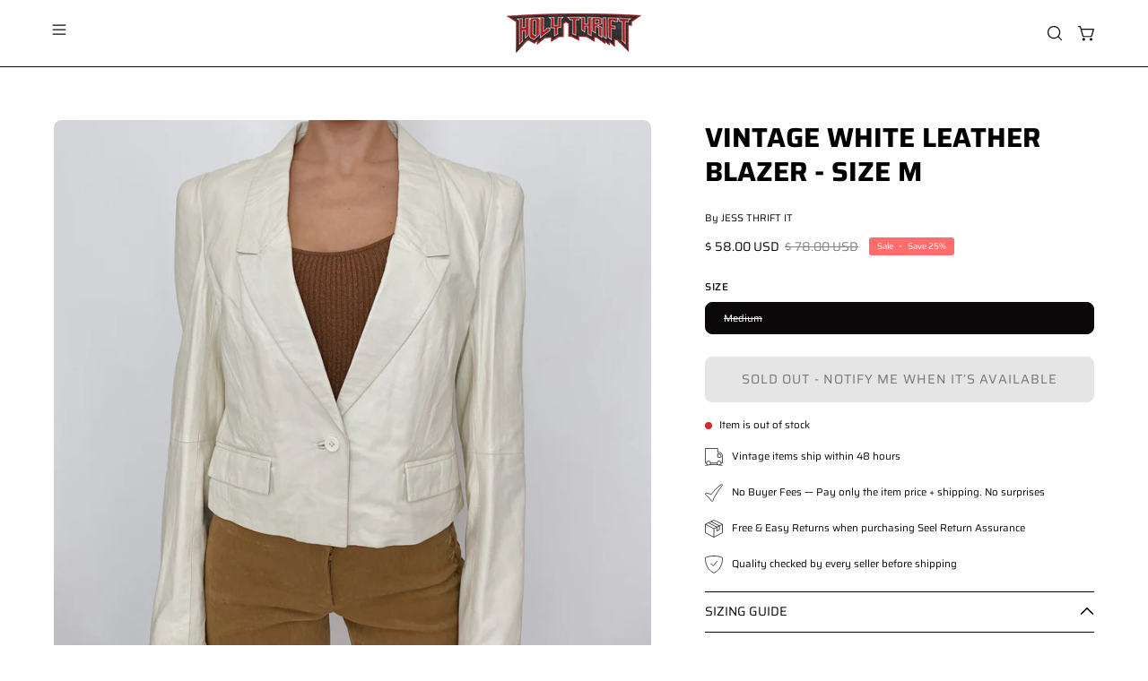

--- FILE ---
content_type: text/html; charset=utf-8
request_url: https://holythrift.com/products/vintage-white-leather-blazer-size-m
body_size: 41377
content:
<!doctype html>
<html class="js no-touch" lang="en">
<head>
 
<meta charset="utf-8">
  <meta http-equiv='X-UA-Compatible' content='IE=edge'>
  <meta name="viewport" content="width=device-width, height=device-height, initial-scale=1.0, minimum-scale=1.0">
  <link rel="canonical" href="https://holythrift.com/products/vintage-white-leather-blazer-size-m" />
  <link rel="preconnect" href="https://cdn.shopify.com" crossorigin>
  <link rel="preconnect" href="https://fonts.shopify.com" crossorigin>
  <link rel="preconnect" href="https://monorail-edge.shopifysvc.com" crossorigin><link rel="preload" href="//holythrift.com/cdn/shop/t/98/assets/custom.css?v=92823975547317358351765735731" as="style" onload="this.rel='stylesheet'">

<link rel="preload" as="script" href="//holythrift.com/cdn/shop/t/98/assets/libs.min.js?v=121311404667534025601765735731">
<link rel="preload" as="script" href="https://cdn.shopify.com/s/javascripts/currencies.js"><script>
    document.addEventListener('StartAsyncLoading',function(event){
    /* >> TriplePixel :: start*/
    window.TriplePixelData={TripleName:"holy-thrift.myshopify.com",ver:"2.11",plat:"SHOPIFY",isHeadless:false},function(W,H,A,L,E,_,B,N){function O(U,T,P,H,R){void 0===R&&(R=!1),H=new XMLHttpRequest,P?(H.open("POST",U,!0),H.setRequestHeader("Content-Type","application/json")):H.open("GET",U,!0),H.send(JSON.stringify(P||{})),H.onreadystatechange=function(){4===H.readyState&&200===H.status?(R=H.responseText,U.includes(".txt")?eval(R):P||(N[B]=R)):(299<H.status||H.status<200)&&T&&!R&&(R=!0,O(U,T-1,P))}}if(N=window,!N[H+"sn"]){N[H+"sn"]=1,L=function(){return Date.now().toString(36)+"_"+Math.random().toString(36)};try{A.setItem(H,1+(0|A.getItem(H)||0)),(E=JSON.parse(A.getItem(H+"U")||"[]")).push({u:location.href,r:document.referrer,t:Date.now(),id:L()}),A.setItem(H+"U",JSON.stringify(E))}catch(e){}var i,m,p;A.getItem('"!nC`')||(_=A,A=N,A[H]||(E=A[H]=function(t,e,a){return void 0===a&&(a=[]),"State"==t?E.s:(W=L(),(E._q=E._q||[]).push([W,t,e].concat(a)),W)},E.s="Installed",E._q=[],E.ch=W,B="configSecurityConfModel",N[B]=1,O("https://conf.config-security.com/model",5),i=L(),m=A[atob("c2NyZWVu")],_.setItem("di_pmt_wt",i),p={id:i,action:"profile",avatar:_.getItem("auth-security_rand_salt_"),time:m[atob("d2lkdGg=")]+":"+m[atob("aGVpZ2h0")],host:A.TriplePixelData.TripleName,plat:A.TriplePixelData.plat,url:window.location.href,ref:document.referrer,ver:A.TriplePixelData.ver},O("https://api.config-security.com/event",5,p),O("https://whale.camera/live/dot.txt",5)))}}("","TriplePixel",localStorage);
    /* << TriplePixel :: end*/
    });  
  </script>       

   

  <link href="//holythrift.com/cdn/shop/t/98/assets/theme.css?v=93125012731038310281765735731" as="style" rel="preload">

  

  <link rel="preload" as="image" href="//holythrift.com/cdn/shop/t/98/assets/loading.svg?v=91665432863842511931765735731"><style data-shopify>:root { --loader-image-size: 150px; }:root { --loader-image-size: 320px; }html:not(.is-loading) .loading-overlay { opacity: 0; visibility: hidden; pointer-events: none; }
    .loading-overlay { position: fixed; top: 0; left: 0; z-index: 99999; width: 100vw; height: 100vh; display: flex; align-items: center; justify-content: center; background: var(--bg); transition: opacity 0.3s ease-out, visibility 0s linear 0.3s; }
    .loading-overlay .loader__image--fallback { width: 320px; height: 100%; background: var(--loader-image) no-repeat center center/contain; }
    .loader__image__holder { position: absolute; top: 0; left: 0; width: 100%; height: 100%; font-size: 0; display: flex; align-items: center; justify-content: center; animation: pulse-loading 2s infinite ease-in-out; }
    .loader__image { max-width: 150px; height: auto; object-fit: contain; }</style><script>
    const loadingAppearance = "once";
    const loaded = sessionStorage.getItem('loaded');

    if (loadingAppearance === 'once') {
      if (loaded === null) {
        sessionStorage.setItem('loaded', true);
        document.documentElement.classList.add('is-loading');
      }
    } else {
      document.documentElement.classList.add('is-loading');
    }
  </script><link rel="shortcut icon" href="//holythrift.com/cdn/shop/files/HT-logo32x32_32x32.png?v=1633416799" type="image/png" />
  <title>vintage white leather blazer - size m &ndash; Holy Thrift </title><meta name="description" content="slightly cropped, single buttonsize 38 / mediumbust 36&quot; length 20.5&quot;sleeve length 25.5&quot;sheepskin leather model stats:bust 32d / waist 24&quot; / hips 35.5&quot; / height 5&#39;3&quot;dress size: xs/s">


<meta property="og:site_name" content="Holy Thrift ">
<meta property="og:url" content="https://holythrift.com/products/vintage-white-leather-blazer-size-m">
<meta property="og:title" content="vintage white leather blazer - size m">
<meta property="og:type" content="product">
<meta property="og:description" content="slightly cropped, single buttonsize 38 / mediumbust 36&quot; length 20.5&quot;sleeve length 25.5&quot;sheepskin leather model stats:bust 32d / waist 24&quot; / hips 35.5&quot; / height 5&#39;3&quot;dress size: xs/s"><meta property="og:image" content="http://holythrift.com/cdn/shop/products/IMG_6605_9179b582-00ed-4f06-85b9-af758186c07f.jpg?v=1620589478">
  <meta property="og:image:secure_url" content="https://holythrift.com/cdn/shop/products/IMG_6605_9179b582-00ed-4f06-85b9-af758186c07f.jpg?v=1620589478">
  <meta property="og:image:width" content="2706">
  <meta property="og:image:height" content="2706"><meta property="og:price:amount" content="58.00">
  <meta property="og:price:currency" content="USD"><meta name="twitter:site" content="@holythriftvtg"><meta name="twitter:card" content="summary_large_image">
<meta name="twitter:title" content="vintage white leather blazer - size m">
<meta name="twitter:description" content="slightly cropped, single buttonsize 38 / mediumbust 36&quot; length 20.5&quot;sleeve length 25.5&quot;sheepskin leather model stats:bust 32d / waist 24&quot; / hips 35.5&quot; / height 5&#39;3&quot;dress size: xs/s"><style data-shopify>@font-face {
  font-family: Saira;
  font-weight: 700;
  font-style: normal;
  font-display: swap;
  src: url("//holythrift.com/cdn/fonts/saira/saira_n7.3f7362bcb0699c03fde052e2621337039e9f1b79.woff2") format("woff2"),
       url("//holythrift.com/cdn/fonts/saira/saira_n7.5b21ceea0d81b522e5146f598a5b761af26c639c.woff") format("woff");
}

@font-face {
  font-family: Saira;
  font-weight: 400;
  font-style: normal;
  font-display: swap;
  src: url("//holythrift.com/cdn/fonts/saira/saira_n4.8a42e83a36ece7ac4b55462305d0a546ccb7499d.woff2") format("woff2"),
       url("//holythrift.com/cdn/fonts/saira/saira_n4.d2c76c939b69a81183049a980cf977b21ad1e5a2.woff") format("woff");
}

@font-face {
  font-family: Saira;
  font-weight: 400;
  font-style: normal;
  font-display: swap;
  src: url("//holythrift.com/cdn/fonts/saira/saira_n4.8a42e83a36ece7ac4b55462305d0a546ccb7499d.woff2") format("woff2"),
       url("//holythrift.com/cdn/fonts/saira/saira_n4.d2c76c939b69a81183049a980cf977b21ad1e5a2.woff") format("woff");
}



  @font-face {
  font-family: Saira;
  font-weight: 800;
  font-style: normal;
  font-display: swap;
  src: url("//holythrift.com/cdn/fonts/saira/saira_n8.3fa625ded123774e45cff8838cb9ae7419650787.woff2") format("woff2"),
       url("//holythrift.com/cdn/fonts/saira/saira_n8.62a30680b12427119a03d88370b2dbcc2962b95b.woff") format("woff");
}




  @font-face {
  font-family: Saira;
  font-weight: 400;
  font-style: normal;
  font-display: swap;
  src: url("//holythrift.com/cdn/fonts/saira/saira_n4.8a42e83a36ece7ac4b55462305d0a546ccb7499d.woff2") format("woff2"),
       url("//holythrift.com/cdn/fonts/saira/saira_n4.d2c76c939b69a81183049a980cf977b21ad1e5a2.woff") format("woff");
}




  @font-face {
  font-family: Saira;
  font-weight: 900;
  font-style: normal;
  font-display: swap;
  src: url("//holythrift.com/cdn/fonts/saira/saira_n9.85296341efb95a798ec427533d185527ce2e2d47.woff2") format("woff2"),
       url("//holythrift.com/cdn/fonts/saira/saira_n9.21645395517fdedc9f7c0192ad6f88b544825bdc.woff") format("woff");
}




  @font-face {
  font-family: Saira;
  font-weight: 100;
  font-style: normal;
  font-display: swap;
  src: url("//holythrift.com/cdn/fonts/saira/saira_n1.7432dbf8fb197c73e4ca390a9fab070ad2a72ad4.woff2") format("woff2"),
       url("//holythrift.com/cdn/fonts/saira/saira_n1.aeee83560cf71daee83694e411a3c7045c8ab3e8.woff") format("woff");
}




  @font-face {
  font-family: Saira;
  font-weight: 500;
  font-style: normal;
  font-display: swap;
  src: url("//holythrift.com/cdn/fonts/saira/saira_n5.eee35d2b20c1e4953af9cd727124bcd8b829d942.woff2") format("woff2"),
       url("//holythrift.com/cdn/fonts/saira/saira_n5.6d40e9c2974440db2bb03a1f67e2aeb618450eef.woff") format("woff");
}




  @font-face {
  font-family: Saira;
  font-weight: 400;
  font-style: italic;
  font-display: swap;
  src: url("//holythrift.com/cdn/fonts/saira/saira_i4.c48c0a18a331ba1393bb4304a67ff691e2a27f39.woff2") format("woff2"),
       url("//holythrift.com/cdn/fonts/saira/saira_i4.4f0d0fdb7a041e246d7c47b382dc98fd15d40cc3.woff") format("woff");
}




  @font-face {
  font-family: Saira;
  font-weight: 700;
  font-style: italic;
  font-display: swap;
  src: url("//holythrift.com/cdn/fonts/saira/saira_i7.14c617913f8956055d9f392a72b02d9e0f41cd37.woff2") format("woff2"),
       url("//holythrift.com/cdn/fonts/saira/saira_i7.31da949dcab9f5aba71af88a6b9290c10e31f9d2.woff") format("woff");
}




  @font-face {
  font-family: Saira;
  font-weight: 500;
  font-style: normal;
  font-display: swap;
  src: url("//holythrift.com/cdn/fonts/saira/saira_n5.eee35d2b20c1e4953af9cd727124bcd8b829d942.woff2") format("woff2"),
       url("//holythrift.com/cdn/fonts/saira/saira_n5.6d40e9c2974440db2bb03a1f67e2aeb618450eef.woff") format("woff");
}


:root {--COLOR-PRIMARY-OPPOSITE: #ffffff;
  --COLOR-PRIMARY-OPPOSITE-ALPHA-20: rgba(255, 255, 255, 0.2);
  --COLOR-PRIMARY-LIGHTEN-DARKEN-ALPHA-20: rgba(26, 26, 26, 0.2);
  --COLOR-PRIMARY-LIGHTEN-DARKEN-ALPHA-30: rgba(26, 26, 26, 0.3);

  --PRIMARY-BUTTONS-COLOR-BG: #000000;
  --PRIMARY-BUTTONS-COLOR-TEXT: #ffffff;
  --PRIMARY-BUTTONS-COLOR-BORDER: #000000;

  --PRIMARY-BUTTONS-COLOR-LIGHTEN-DARKEN: #1a1a1a;

  --PRIMARY-BUTTONS-COLOR-ALPHA-05: rgba(0, 0, 0, 0.05);
  --PRIMARY-BUTTONS-COLOR-ALPHA-10: rgba(0, 0, 0, 0.1);
  --PRIMARY-BUTTONS-COLOR-ALPHA-50: rgba(0, 0, 0, 0.5);--COLOR-SECONDARY-OPPOSITE: #ffffff;
  --COLOR-SECONDARY-OPPOSITE-ALPHA-20: rgba(255, 255, 255, 0.2);
  --COLOR-SECONDARY-LIGHTEN-DARKEN-ALPHA-20: rgba(180, 19, 20, 0.2);
  --COLOR-SECONDARY-LIGHTEN-DARKEN-ALPHA-30: rgba(180, 19, 20, 0.3);

  --SECONDARY-BUTTONS-COLOR-BG: #860e0f;
  --SECONDARY-BUTTONS-COLOR-TEXT: #ffffff;
  --SECONDARY-BUTTONS-COLOR-BORDER: #860e0f;

  --SECONDARY-BUTTONS-COLOR-ALPHA-05: rgba(134, 14, 15, 0.05);
  --SECONDARY-BUTTONS-COLOR-ALPHA-10: rgba(134, 14, 15, 0.1);
  --SECONDARY-BUTTONS-COLOR-ALPHA-50: rgba(134, 14, 15, 0.5);--OUTLINE-BUTTONS-PRIMARY-BG: transparent;
  --OUTLINE-BUTTONS-PRIMARY-TEXT: #000000;
  --OUTLINE-BUTTONS-PRIMARY-BORDER: #000000;
  --OUTLINE-BUTTONS-PRIMARY-BG-HOVER: rgba(26, 26, 26, 0.2);

  --OUTLINE-BUTTONS-SECONDARY-BG: transparent;
  --OUTLINE-BUTTONS-SECONDARY-TEXT: #860e0f;
  --OUTLINE-BUTTONS-SECONDARY-BORDER: #860e0f;
  --OUTLINE-BUTTONS-SECONDARY-BG-HOVER: rgba(180, 19, 20, 0.2);

  --OUTLINE-BUTTONS-WHITE-BG: transparent;
  --OUTLINE-BUTTONS-WHITE-TEXT: #ffffff;
  --OUTLINE-BUTTONS-WHITE-BORDER: #ffffff;

  --OUTLINE-BUTTONS-BLACK-BG: transparent;
  --OUTLINE-BUTTONS-BLACK-TEXT: #000000;
  --OUTLINE-BUTTONS-BLACK-BORDER: #000000;--OUTLINE-SOLID-BUTTONS-PRIMARY-BG: #000000;
  --OUTLINE-SOLID-BUTTONS-PRIMARY-TEXT: #ffffff;
  --OUTLINE-SOLID-BUTTONS-PRIMARY-BORDER: #ffffff;
  --OUTLINE-SOLID-BUTTONS-PRIMARY-BG-HOVER: rgba(255, 255, 255, 0.2);

  --OUTLINE-SOLID-BUTTONS-SECONDARY-BG: #860e0f;
  --OUTLINE-SOLID-BUTTONS-SECONDARY-TEXT: #ffffff;
  --OUTLINE-SOLID-BUTTONS-SECONDARY-BORDER: #ffffff;
  --OUTLINE-SOLID-BUTTONS-SECONDARY-BG-HOVER: rgba(255, 255, 255, 0.2);

  --OUTLINE-SOLID-BUTTONS-WHITE-BG: #ffffff;
  --OUTLINE-SOLID-BUTTONS-WHITE-TEXT: #000000;
  --OUTLINE-SOLID-BUTTONS-WHITE-BORDER: #000000;

  --OUTLINE-SOLID-BUTTONS-BLACK-BG: #000000;
  --OUTLINE-SOLID-BUTTONS-BLACK-TEXT: #ffffff;
  --OUTLINE-SOLID-BUTTONS-BLACK-BORDER: #ffffff;--COLOR-HEADING: #000000;
  --COLOR-TEXT: #0a0808;
  --COLOR-TEXT-DARKEN: #000000;
  --COLOR-TEXT-LIGHTEN: #433535;
  --COLOR-TEXT-ALPHA-5: rgba(10, 8, 8, 0.05);
  --COLOR-TEXT-ALPHA-8: rgba(10, 8, 8, 0.08);
  --COLOR-TEXT-ALPHA-10: rgba(10, 8, 8, 0.1);
  --COLOR-TEXT-ALPHA-15: rgba(10, 8, 8, 0.15);
  --COLOR-TEXT-ALPHA-20: rgba(10, 8, 8, 0.2);
  --COLOR-TEXT-ALPHA-25: rgba(10, 8, 8, 0.25);
  --COLOR-TEXT-ALPHA-50: rgba(10, 8, 8, 0.5);
  --COLOR-TEXT-ALPHA-60: rgba(10, 8, 8, 0.6);
  --COLOR-TEXT-ALPHA-85: rgba(10, 8, 8, 0.85);

  --COLOR-BG: #ffffff;
  --COLOR-BG-ALPHA-25: rgba(255, 255, 255, 0.25);
  --COLOR-BG-ALPHA-35: rgba(255, 255, 255, 0.35);
  --COLOR-BG-ALPHA-60: rgba(255, 255, 255, 0.6);
  --COLOR-BG-ALPHA-65: rgba(255, 255, 255, 0.65);
  --COLOR-BG-ALPHA-85: rgba(255, 255, 255, 0.85);
  --COLOR-BG-OVERLAY: rgba(255, 255, 255, 0.75);
  --COLOR-BG-DARKEN: #e6e6e6;
  --COLOR-BG-LIGHTEN-DARKEN: #e6e6e6;
  --COLOR-BG-LIGHTEN-DARKEN-SHIMMER-BG: #fafafa;
  --COLOR-BG-LIGHTEN-DARKEN-SHIMMER-EFFECT: #f5f5f5;
  --COLOR-BG-LIGHTEN-DARKEN-FOREGROUND: #f7f7f7;
  --COLOR-BG-LIGHTEN-DARKEN-SEARCH-LOADER: #cccccc;
  --COLOR-BG-LIGHTEN-DARKEN-SEARCH-LOADER-LINE: #e6e6e6;
  --COLOR-BG-LIGHTEN-DARKEN-2: #cdcdcd;
  --COLOR-BG-LIGHTEN-DARKEN-3: #b3b3b3;
  --COLOR-BG-LIGHTEN-DARKEN-4: #9a9a9a;
  --COLOR-BG-LIGHTEN-DARKEN-CONTRAST: #b3b3b3;
  --COLOR-BG-LIGHTEN-DARKEN-CONTRAST-2: #999999;
  --COLOR-BG-LIGHTEN-DARKEN-CONTRAST-3: #808080;
  --COLOR-BG-LIGHTEN-DARKEN-CONTRAST-4: #666666;

  --COLOR-BG-SECONDARY: #e4e8e9;
  --COLOR-BG-SECONDARY-LIGHTEN-DARKEN: #c8d0d2;
  --COLOR-BG-SECONDARY-LIGHTEN-DARKEN-CONTRAST: #5c6d72;

  --COLOR-INPUT-BG: #ffffff;

  --COLOR-ACCENT: #860e0f;
  --COLOR-ACCENT-TEXT: #fff;

  --COLOR-BORDER: #d3d3d3;
  --COLOR-BORDER-ALPHA-15: rgba(211, 211, 211, 0.15);
  --COLOR-BORDER-ALPHA-30: rgba(211, 211, 211, 0.3);
  --COLOR-BORDER-ALPHA-50: rgba(211, 211, 211, 0.5);
  --COLOR-BORDER-ALPHA-65: rgba(211, 211, 211, 0.65);
  --COLOR-BORDER-LIGHTEN-DARKEN: #868686;
  --COLOR-BORDER-HAIRLINE: #f7f7f7;

  --COLOR-SALE-BG: #ff6d6d;
  --COLOR-SALE-TEXT: #000000;
  --COLOR-CUSTOM-BG: #736767;
  --COLOR-CUSTOM-TEXT: #000000;
  --COLOR-SOLD-BG: #d3d3d3;
  --COLOR-SOLD-TEXT: #000000;
  --COLOR-SAVING-BG: #ff6d6d;
  --COLOR-SAVING-TEXT: #ffffff;

  --COLOR-WHITE-BLACK: fff;
  --COLOR-BLACK-WHITE: #000;
  --COLOR-BLACK-WHITE-ALPHA-25: rgba(0, 0, 0, 0.25);--COLOR-DISABLED-GREY: rgba(10, 8, 8, 0.05);
  --COLOR-DISABLED-GREY-DARKEN: rgba(10, 8, 8, 0.45);
  --COLOR-ERROR: #D02E2E;
  --COLOR-ERROR-BG: #f3cbcb;
  --COLOR-SUCCESS: #56AD6A;
  --COLOR-SUCCESS-BG: #ECFEF0;
  --COLOR-WARN: #ECBD5E;
  --COLOR-TRANSPARENT: rgba(255, 255, 255, 0);

  --COLOR-WHITE: #ffffff;
  --COLOR-WHITE-DARKEN: #f2f2f2;
  --COLOR-WHITE-ALPHA-10: rgba(255, 255, 255, 0.1);
  --COLOR-WHITE-ALPHA-20: rgba(255, 255, 255, 0.2);
  --COLOR-WHITE-ALPHA-25: rgba(255, 255, 255, 0.25);
  --COLOR-WHITE-ALPHA-50: rgba(255, 255, 255, 0.5);
  --COLOR-WHITE-ALPHA-60: rgba(255, 255, 255, 0.6);
  --COLOR-BLACK: #000000;
  --COLOR-BLACK-LIGHTEN: #1a1a1a;
  --COLOR-BLACK-ALPHA-10: rgba(0, 0, 0, 0.1);
  --COLOR-BLACK-ALPHA-20: rgba(0, 0, 0, 0.2);
  --COLOR-BLACK-ALPHA-25: rgba(0, 0, 0, 0.25);
  --COLOR-BLACK-ALPHA-50: rgba(0, 0, 0, 0.5);
  --COLOR-BLACK-ALPHA-60: rgba(0, 0, 0, 0.6);--FONT-STACK-BODY: Saira, sans-serif;
  --FONT-STYLE-BODY: normal;
  --FONT-STYLE-BODY-ITALIC: italic;
  --FONT-ADJUST-BODY: 0.8;

  --FONT-WEIGHT-BODY: 400;
  --FONT-WEIGHT-BODY-LIGHT: 100;
  --FONT-WEIGHT-BODY-MEDIUM: 700;
  --FONT-WEIGHT-BODY-BOLD: 500;

  --FONT-STACK-HEADING: Saira, sans-serif;
  --FONT-STYLE-HEADING: normal;
  --FONT-STYLE-HEADING-ITALIC: italic;
  --FONT-ADJUST-HEADING: 0.95;

  --FONT-WEIGHT-HEADING: 700;
  --FONT-WEIGHT-HEADING-LIGHT: 400;
  --FONT-WEIGHT-HEADING-MEDIUM: 900;
  --FONT-WEIGHT-HEADING-BOLD: 800;

  --FONT-STACK-NAV: Saira, sans-serif;
  --FONT-STYLE-NAV: normal;
  --FONT-STYLE-NAV-ITALIC: italic;
  --FONT-ADJUST-NAV: 0.75;
  --FONT-ADJUST-NAV-TOP-LEVEL: 0.7;

  --FONT-WEIGHT-NAV: 700;
  --FONT-WEIGHT-NAV-LIGHT: 400;
  --FONT-WEIGHT-NAV-MEDIUM: 900;
  --FONT-WEIGHT-NAV-BOLD: 800;

  --FONT-ADJUST-PRODUCT-GRID: 0.9;

  --FONT-STACK-BUTTON: Saira, sans-serif;
  --FONT-STYLE-BUTTON: normal;
  --FONT-STYLE-BUTTON-ITALIC: italic;
  --FONT-ADJUST-BUTTON: 0.9;

  --FONT-WEIGHT-BUTTON: 400;
  --FONT-WEIGHT-BUTTON-MEDIUM: 700;
  --FONT-WEIGHT-BUTTON-BOLD: 500;

  --FONT-STACK-SUBHEADING: Saira, sans-serif;
  --FONT-STYLE-SUBHEADING: normal;
  --FONT-ADJUST-SUBHEADING: 0.75;

  --FONT-WEIGHT-SUBHEADING: 400;
  --FONT-WEIGHT-SUBHEADING-BOLD: 500;

  --FONT-STACK-LABEL: Saira, sans-serif;
  --FONT-STYLE-LABEL: normal;
  --FONT-ADJUST-LABEL: 0.65;

  --FONT-WEIGHT-LABEL: 500;

  --LETTER-SPACING-NAV: 0.0em;
  --LETTER-SPACING-SUBHEADING: 0.1em;
  --LETTER-SPACING-BUTTON: 0.075em;
  --LETTER-SPACING-LABEL: 0.05em;

  --BUTTON-TEXT-CAPS: uppercase;
  --HEADING-TEXT-CAPS: uppercase;
  --SUBHEADING-TEXT-CAPS: none;
  --LABEL-TEXT-CAPS: uppercase;--FONT-SIZE-INPUT: 1rem;--RADIUS: 8px;
  --RADIUS-SMALL: 8px;
  --RADIUS-TINY: 8px;
  --RADIUS-BADGE: 3px;
  --RADIUS-CHECKBOX: 4px;
  --RADIUS-TEXTAREA: 8px;--PRODUCT-MEDIA-PADDING-TOP: 100%;--BORDER-WIDTH: 1px;--STROKE-WIDTH: 12px;--SITE-WIDTH: 1440px;
  --SITE-WIDTH-NARROW: 840px;--COLOR-UPSELLS-BG: #F1EFE8;
  --COLOR-UPSELLS-TEXT: #0B0B0B;
  --COLOR-UPSELLS-TEXT-LIGHTEN: #3e3e3e;
  --COLOR-UPSELLS-DISABLED-GREY-DARKEN: rgba(11, 11, 11, 0.45);
  --UPSELLS-HEIGHT: 130px;
  --UPSELLS-IMAGE-WIDTH: 30%;--ICON-ARROW-RIGHT: url( "//holythrift.com/cdn/shop/t/98/assets/icon-chevron-right.svg?v=115618353204357621731765735731" );--loading-svg: url( "//holythrift.com/cdn/shop/t/98/assets/loading.svg?v=91665432863842511931765735731" );
  --icon-check: url( "//holythrift.com/cdn/shop/t/98/assets/icon-check.svg?v=175316081881880408121765735731" );
  --icon-check-swatch: url( "//holythrift.com/cdn/shop/t/98/assets/icon-check-swatch.svg?v=131897745589030387781765735731" );
  --icon-zoom-in: url( "//holythrift.com/cdn/shop/t/98/assets/icon-zoom-in.svg?v=157433013461716915331765735731" );
  --icon-zoom-out: url( "//holythrift.com/cdn/shop/t/98/assets/icon-zoom-out.svg?v=164909107869959372931765735731" );--collection-sticky-bar-height: 0px;
  --collection-image-padding-top: 60%;

  --drawer-width: 400px;
  --drawer-transition: transform 0.4s cubic-bezier(0.46, 0.01, 0.32, 1);--gutter: 60px;
  --gutter-mobile: 20px;
  --grid-gutter: 20px;
  --grid-gutter-mobile: 35px;--inner: 20px;
  --inner-tablet: 18px;
  --inner-mobile: 16px;--grid: repeat(4, minmax(0, 1fr));
  --grid-tablet: repeat(3, minmax(0, 1fr));
  --grid-mobile: repeat(2, minmax(0, 1fr));
  --megamenu-grid: repeat(4, minmax(0, 1fr));
  --grid-row: 1 / span 4;--scrollbar-width: 0px;--overlay: #000;
  --overlay-opacity: 1;--swatch-width: 38px;
  --swatch-height: 26px;
  --swatch-size: 32px;
  --swatch-size-mobile: 30px;

  
  --move-offset: 20px;

  
  --autoplay-speed: 2200ms;

  

    --filter-bg: 1.0;
    --product-filter-bg: 1.0;}</style><link href="//holythrift.com/cdn/shop/t/98/assets/theme.css?v=93125012731038310281765735731" rel="stylesheet" type="text/css" media="all" /><link href="//holythrift.com/cdn/shop/t/98/assets/custom.css?v=92823975547317358351765735731" rel="stylesheet" type="text/css" media="all" /><script type="text/javascript">
    document.addEventListener('StartAsyncLoading',function(event){
    (function(c,l,a,r,i,t,y){
        c[a]=c[a]||function(){(c[a].q=c[a].q||[]).push(arguments)};
        t=l.createElement(r);t.async=1;t.src="https://www.clarity.ms/tag/"+i;
        y=l.getElementsByTagName(r)[0];y.parentNode.insertBefore(t,y);
    })(window, document, "clarity", "script", "g8ky6phkq1");
    });
  </script>

  <script data-src="https://static.seel.com/shopify/script/index.holy-thrift.myshopify.com.js" defer></script>

  <script type="text/javascript">
    if (window.MSInputMethodContext && document.documentMode) {
      var scripts = document.getElementsByTagName('script')[0];
      var polyfill = document.createElement("script");
      polyfill.defer = true;
      polyfill.src = "//holythrift.com/cdn/shop/t/98/assets/ie11.js?v=164037955086922138091765735731";

      scripts.parentNode.insertBefore(polyfill, scripts);

      document.documentElement.classList.add('ie11');
    } else {
      document.documentElement.className = document.documentElement.className.replace('no-js', 'js');
    }

    let root = '/';
    if (root[root.length - 1] !== '/') {
      root = `${root}/`;
    }

    window.theme = {
      routes: {
        root: root,
        cart_url: "\/cart",
        cart_add_url: "\/cart\/add",
        cart_change_url: "\/cart\/change",
        shop_url: "https:\/\/holythrift.com",
        searchUrl: '/search',
        predictiveSearchUrl: '/search/suggest',
        product_recommendations_url: "\/recommendations\/products"
      },
      assets: {
        photoswipe: '//holythrift.com/cdn/shop/t/98/assets/photoswipe.js?v=162613001030112971491765735731',
        smoothscroll: '//holythrift.com/cdn/shop/t/98/assets/smoothscroll.js?v=37906625415260927261765735731',
        no_image: "//holythrift.com/cdn/shopifycloud/storefront/assets/no-image-2048-a2addb12_1024x.gif",
        swatches: '//holythrift.com/cdn/shop/t/98/assets/swatches.json?v=108341084980828767351765735731',
        base: "//holythrift.com/cdn/shop/t/98/assets/"
      },
      strings: {
        add_to_cart: "Add to Cart",
        cart_acceptance_error: "You must accept our terms and conditions.",
        cart_empty: "Your cart is currently empty.",
        cart_price: "Price",
        cart_quantity: "Quantity",
        cart_items_one: "{{ count }} item",
        cart_items_many: "{{ count }} items",
        cart_title: "Cart",
        cart_total: "Total",
        continue_shopping: "Continue Shopping",
        free: "Free",
        limit_error: "Sorry, looks like we don\u0026#39;t have enough of this product.",
        preorder: "Pre-Order",
        remove: "Remove",
        sale_badge_text: "Sale",
        saving_badge: "Save {{ discount }}",
        saving_up_to_badge: "Save up to {{ discount }}",
        sold_out: "Sold Out",
        subscription: "Subscription",
        unavailable: "Unavailable",
        unit_price_label: "Unit price",
        unit_price_separator: "per",
        zero_qty_error: "Quantity must be greater than 0.",
        delete_confirm: "Are you sure you wish to delete this address?",
        newsletter_product_availability: "Notify Me When It’s Available"
      },
      icons: {
        plus: '<svg aria-hidden="true" focusable="false" role="presentation" class="icon icon-toggle-plus" viewBox="0 0 192 192"><path d="M30 96h132M96 30v132" stroke="currentColor" stroke-linecap="round" stroke-linejoin="round"/></svg>',
        minus: '<svg aria-hidden="true" focusable="false" role="presentation" class="icon icon-toggle-minus" viewBox="0 0 192 192"><path d="M30 96h132" stroke="currentColor" stroke-linecap="round" stroke-linejoin="round"/></svg>',
        close: '<svg aria-hidden="true" focusable="false" role="presentation" class="icon icon-close" viewBox="0 0 192 192"><path d="M150 42 42 150M150 150 42 42" stroke="currentColor" stroke-linecap="round" stroke-linejoin="round"/></svg>'
      },
      settings: {
        animations: false,
        cartType: "drawer",
        enableAcceptTerms: false,
        enableInfinityScroll: true,
        enablePaymentButton: false,
        gridImageSize: "cover",
        gridImageAspectRatio: 1,
        mobileMenuBehaviour: "link",
        productGridHover: "slideshow",
        savingBadgeType: "percentage",
        showSaleBadge: true,
        showSoldBadge: true,
        showSavingBadge: false,
        quickBuy: "none",
        suggestArticles: false,
        suggestCollections: true,
        suggestProducts: true,
        suggestPages: false,
        suggestionsResultsLimit: 5,
        currency_code_enable: true,
        hideInventoryCount: true,
        enableColorSwatchesCollection: true,
      },
      sizes: {
        mobile: 480,
        small: 768,
        large: 1024,
        widescreen: 1440
      },
      moneyFormat: "$ {{amount}}",
      moneyWithCurrencyFormat: "$ {{amount}} USD",
      subtotal: 0,
      template: "product",
      info: {
        name: 'Palo Alto'
      },
      version: '5.6.0'
    };
    
    window.PaloAlto = window.PaloAlto || {};
    window.slate = window.slate || {};
    window.isHeaderTransparent = false;
    window.stickyHeaderHeight = 60;
    window.lastWindowWidth = window.innerWidth || document.documentElement.clientWidth;
  </script><script src="//holythrift.com/cdn/shop/t/98/assets/vendor.js?v=74877493214922022811765735731" defer="defer"></script>
  <script src="//holythrift.com/cdn/shop/t/98/assets/theme.dev.js?v=116461181488004071681765735731" defer="defer"></script>
  <script src="//holythrift.com/cdn/shop/t/98/assets/libs.min.js?v=121311404667534025601765735731"></script> 
  <script src="//holythrift.com/cdn/shop/t/98/assets/custom.js?v=95305981733009958571765735731"></script><!-- Lucky Orange Start -->
  <script> 
    window.__lo_site_id = 317177;
    document.addEventListener('StartAsyncLoading',function(event){
    (function() {
    var wa = document.createElement('script'); wa.type = 'text/javascript'; wa.async = true;
    wa.src = 'https://d10lpsik1i8c69.cloudfront.net/w.js';
    var s = document.getElementsByTagName('script')[0]; s.parentNode.insertBefore(wa, s);
    })(); 
    });
  </script>
<!-- Lucky Orange End -->

      <script>window.performance && window.performance.mark && window.performance.mark('shopify.content_for_header.start');</script><meta name="google-site-verification" content="7ST09EqIA68BIlISRp7xX-1srxAzpJCNSeJMdir0Wmw">
<meta name="google-site-verification" content="8WI-h814DVP--RbHwgyRHJVxNPXnP7tLoBCu6tfSYc8">
<meta id="shopify-digital-wallet" name="shopify-digital-wallet" content="/10217447/digital_wallets/dialog">
<meta name="shopify-checkout-api-token" content="50ba09811c2b8ed83fd9b071e74eb8b2">
<meta id="in-context-paypal-metadata" data-shop-id="10217447" data-venmo-supported="false" data-environment="production" data-locale="en_US" data-paypal-v4="true" data-currency="USD">
<link rel="alternate" type="application/json+oembed" href="https://holythrift.com/products/vintage-white-leather-blazer-size-m.oembed">
<script async="async" data-src="/checkouts/internal/preloads.js?locale=en-US"></script>
<link rel="preconnect" href="https://shop.app" crossorigin="anonymous">
<script async="async" data-src="https://shop.app/checkouts/internal/preloads.js?locale=en-US&shop_id=10217447" crossorigin="anonymous"></script>
<script id="apple-pay-shop-capabilities" type="application/json">{"shopId":10217447,"countryCode":"US","currencyCode":"USD","merchantCapabilities":["supports3DS"],"merchantId":"gid:\/\/shopify\/Shop\/10217447","merchantName":"Holy Thrift ","requiredBillingContactFields":["postalAddress","email"],"requiredShippingContactFields":["postalAddress","email"],"shippingType":"shipping","supportedNetworks":["visa","masterCard","amex","discover","elo","jcb"],"total":{"type":"pending","label":"Holy Thrift ","amount":"1.00"},"shopifyPaymentsEnabled":true,"supportsSubscriptions":true}</script>
<script id="shopify-features" type="application/json">{"accessToken":"50ba09811c2b8ed83fd9b071e74eb8b2","betas":["rich-media-storefront-analytics"],"domain":"holythrift.com","predictiveSearch":true,"shopId":10217447,"locale":"en"}</script>
<script>var Shopify = Shopify || {};
Shopify.shop = "holy-thrift.myshopify.com";
Shopify.locale = "en";
Shopify.currency = {"active":"USD","rate":"1.0"};
Shopify.country = "US";
Shopify.theme = {"name":"CURRENT THEME","id":143956967493,"schema_name":"Palo Alto","schema_version":"5.6.0","theme_store_id":777,"role":"main"};
Shopify.theme.handle = "null";
Shopify.theme.style = {"id":null,"handle":null};
Shopify.cdnHost = "holythrift.com/cdn";
Shopify.routes = Shopify.routes || {};
Shopify.routes.root = "/";</script>
<script type="module">!function(o){(o.Shopify=o.Shopify||{}).modules=!0}(window);</script>
<script>!function(o){function n(){var o=[];function n(){o.push(Array.prototype.slice.apply(arguments))}return n.q=o,n}var t=o.Shopify=o.Shopify||{};t.loadFeatures=n(),t.autoloadFeatures=n()}(window);</script>
<script>
  window.ShopifyPay = window.ShopifyPay || {};
  window.ShopifyPay.apiHost = "shop.app\/pay";
  window.ShopifyPay.redirectState = null;
</script>
<script id="shop-js-analytics" type="application/json">{"pageType":"product"}</script>
<script defer="defer" async type="module" src="//holythrift.com/cdn/shopifycloud/shop-js/modules/v2/client.init-shop-cart-sync_C5BV16lS.en.esm.js"></script>
<script defer="defer" async type="module" src="//holythrift.com/cdn/shopifycloud/shop-js/modules/v2/chunk.common_CygWptCX.esm.js"></script>
<script type="module">
  await import("//holythrift.com/cdn/shopifycloud/shop-js/modules/v2/client.init-shop-cart-sync_C5BV16lS.en.esm.js");
await import("//holythrift.com/cdn/shopifycloud/shop-js/modules/v2/chunk.common_CygWptCX.esm.js");

  window.Shopify.SignInWithShop?.initShopCartSync?.({"fedCMEnabled":true,"windoidEnabled":true});

</script>
<script>
  window.Shopify = window.Shopify || {};
  if (!window.Shopify.featureAssets) window.Shopify.featureAssets = {};
  window.Shopify.featureAssets['shop-js'] = {"shop-cart-sync":["modules/v2/client.shop-cart-sync_ZFArdW7E.en.esm.js","modules/v2/chunk.common_CygWptCX.esm.js"],"init-fed-cm":["modules/v2/client.init-fed-cm_CmiC4vf6.en.esm.js","modules/v2/chunk.common_CygWptCX.esm.js"],"shop-button":["modules/v2/client.shop-button_tlx5R9nI.en.esm.js","modules/v2/chunk.common_CygWptCX.esm.js"],"shop-cash-offers":["modules/v2/client.shop-cash-offers_DOA2yAJr.en.esm.js","modules/v2/chunk.common_CygWptCX.esm.js","modules/v2/chunk.modal_D71HUcav.esm.js"],"init-windoid":["modules/v2/client.init-windoid_sURxWdc1.en.esm.js","modules/v2/chunk.common_CygWptCX.esm.js"],"shop-toast-manager":["modules/v2/client.shop-toast-manager_ClPi3nE9.en.esm.js","modules/v2/chunk.common_CygWptCX.esm.js"],"init-shop-email-lookup-coordinator":["modules/v2/client.init-shop-email-lookup-coordinator_B8hsDcYM.en.esm.js","modules/v2/chunk.common_CygWptCX.esm.js"],"init-shop-cart-sync":["modules/v2/client.init-shop-cart-sync_C5BV16lS.en.esm.js","modules/v2/chunk.common_CygWptCX.esm.js"],"avatar":["modules/v2/client.avatar_BTnouDA3.en.esm.js"],"pay-button":["modules/v2/client.pay-button_FdsNuTd3.en.esm.js","modules/v2/chunk.common_CygWptCX.esm.js"],"init-customer-accounts":["modules/v2/client.init-customer-accounts_DxDtT_ad.en.esm.js","modules/v2/client.shop-login-button_C5VAVYt1.en.esm.js","modules/v2/chunk.common_CygWptCX.esm.js","modules/v2/chunk.modal_D71HUcav.esm.js"],"init-shop-for-new-customer-accounts":["modules/v2/client.init-shop-for-new-customer-accounts_ChsxoAhi.en.esm.js","modules/v2/client.shop-login-button_C5VAVYt1.en.esm.js","modules/v2/chunk.common_CygWptCX.esm.js","modules/v2/chunk.modal_D71HUcav.esm.js"],"shop-login-button":["modules/v2/client.shop-login-button_C5VAVYt1.en.esm.js","modules/v2/chunk.common_CygWptCX.esm.js","modules/v2/chunk.modal_D71HUcav.esm.js"],"init-customer-accounts-sign-up":["modules/v2/client.init-customer-accounts-sign-up_CPSyQ0Tj.en.esm.js","modules/v2/client.shop-login-button_C5VAVYt1.en.esm.js","modules/v2/chunk.common_CygWptCX.esm.js","modules/v2/chunk.modal_D71HUcav.esm.js"],"shop-follow-button":["modules/v2/client.shop-follow-button_Cva4Ekp9.en.esm.js","modules/v2/chunk.common_CygWptCX.esm.js","modules/v2/chunk.modal_D71HUcav.esm.js"],"checkout-modal":["modules/v2/client.checkout-modal_BPM8l0SH.en.esm.js","modules/v2/chunk.common_CygWptCX.esm.js","modules/v2/chunk.modal_D71HUcav.esm.js"],"lead-capture":["modules/v2/client.lead-capture_Bi8yE_yS.en.esm.js","modules/v2/chunk.common_CygWptCX.esm.js","modules/v2/chunk.modal_D71HUcav.esm.js"],"shop-login":["modules/v2/client.shop-login_D6lNrXab.en.esm.js","modules/v2/chunk.common_CygWptCX.esm.js","modules/v2/chunk.modal_D71HUcav.esm.js"],"payment-terms":["modules/v2/client.payment-terms_CZxnsJam.en.esm.js","modules/v2/chunk.common_CygWptCX.esm.js","modules/v2/chunk.modal_D71HUcav.esm.js"]};
</script>
<script>(function() {
  var isLoaded = false;
  function asyncLoad() {
    if (isLoaded) return;
    isLoaded = true;
    var urls = ["https:\/\/wiser.expertvillagemedia.com\/assets\/js\/wiser_script.js?shop=holy-thrift.myshopify.com","https:\/\/loox.io\/widget\/N1gFLr4UYc\/loox.1621968440258.js?shop=holy-thrift.myshopify.com","https:\/\/assets.tapcart.com\/__tc-ck-loader\/index.js?appId=xM1aGU5dI5\u0026environment=production\u0026shop=holy-thrift.myshopify.com","https:\/\/static.seel.com\/shopify\/pdp-gdd\/script\/holy-thrift.myshopify.com.js?shop=holy-thrift.myshopify.com","https:\/\/cdn.attn.tv\/holythrift\/dtag.js?shop=holy-thrift.myshopify.com","https:\/\/cdn.hextom.com\/js\/quickannouncementbar.js?shop=holy-thrift.myshopify.com"];
    for (var i = 0; i < urls.length; i++) {
      var s = document.createElement('script');
      s.type = 'text/javascript';
      s.async = true;
      s.src = urls[i];
      var x = document.getElementsByTagName('script')[0];
      x.parentNode.insertBefore(s, x);
    }
  };
  document.addEventListener('StartAsyncLoading',function(event){asyncLoad();});if(window.attachEvent) {
    window.attachEvent('onload', function(){});
  } else {
    window.addEventListener('load', function(){}, false);
  }
})();</script>
<script id="__st">var __st={"a":10217447,"offset":-21600,"reqid":"d9a9683b-74ee-4041-8eca-f448e6a9f3f8-1768770916","pageurl":"holythrift.com\/products\/vintage-white-leather-blazer-size-m","u":"f6fbe8177172","p":"product","rtyp":"product","rid":4574507696197};</script>
<script>window.ShopifyPaypalV4VisibilityTracking = true;</script>
<script id="form-persister">!function(){'use strict';const t='contact',e='new_comment',n=[[t,t],['blogs',e],['comments',e],[t,'customer']],o='password',r='form_key',c=['recaptcha-v3-token','g-recaptcha-response','h-captcha-response',o],s=()=>{try{return window.sessionStorage}catch{return}},i='__shopify_v',u=t=>t.elements[r],a=function(){const t=[...n].map((([t,e])=>`form[action*='/${t}']:not([data-nocaptcha='true']) input[name='form_type'][value='${e}']`)).join(',');var e;return e=t,()=>e?[...document.querySelectorAll(e)].map((t=>t.form)):[]}();function m(t){const e=u(t);a().includes(t)&&(!e||!e.value)&&function(t){try{if(!s())return;!function(t){const e=s();if(!e)return;const n=u(t);if(!n)return;const o=n.value;o&&e.removeItem(o)}(t);const e=Array.from(Array(32),(()=>Math.random().toString(36)[2])).join('');!function(t,e){u(t)||t.append(Object.assign(document.createElement('input'),{type:'hidden',name:r})),t.elements[r].value=e}(t,e),function(t,e){const n=s();if(!n)return;const r=[...t.querySelectorAll(`input[type='${o}']`)].map((({name:t})=>t)),u=[...c,...r],a={};for(const[o,c]of new FormData(t).entries())u.includes(o)||(a[o]=c);n.setItem(e,JSON.stringify({[i]:1,action:t.action,data:a}))}(t,e)}catch(e){console.error('failed to persist form',e)}}(t)}const f=t=>{if('true'===t.dataset.persistBound)return;const e=function(t,e){const n=function(t){return'function'==typeof t.submit?t.submit:HTMLFormElement.prototype.submit}(t).bind(t);return function(){let t;return()=>{t||(t=!0,(()=>{try{e(),n()}catch(t){(t=>{console.error('form submit failed',t)})(t)}})(),setTimeout((()=>t=!1),250))}}()}(t,(()=>{m(t)}));!function(t,e){if('function'==typeof t.submit&&'function'==typeof e)try{t.submit=e}catch{}}(t,e),t.addEventListener('submit',(t=>{t.preventDefault(),e()})),t.dataset.persistBound='true'};!function(){function t(t){const e=(t=>{const e=t.target;return e instanceof HTMLFormElement?e:e&&e.form})(t);e&&m(e)}document.addEventListener('submit',t),document.addEventListener('StartPreviewBarLoading',(()=>{const e=a();for(const t of e)f(t);var n;n=document.body,new window.MutationObserver((t=>{for(const e of t)if('childList'===e.type&&e.addedNodes.length)for(const t of e.addedNodes)1===t.nodeType&&'FORM'===t.tagName&&a().includes(t)&&f(t)})).observe(n,{childList:!0,subtree:!0,attributes:!1}),document.removeEventListener('submit',t)}))}()}();</script>
<script integrity="sha256-4kQ18oKyAcykRKYeNunJcIwy7WH5gtpwJnB7kiuLZ1E=" data-source-attribution="shopify.loadfeatures" defer="defer" data-src="//holythrift.com/cdn/shopifycloud/storefront/assets/storefront/load_feature-a0a9edcb.js" crossorigin="anonymous"></script>
<script crossorigin="anonymous" defer="defer" data-src="//holythrift.com/cdn/shopifycloud/storefront/assets/shopify_pay/storefront-65b4c6d7.js?v=20250812"></script>
<script data-source-attribution="shopify.dynamic_checkout.dynamic.init">var Shopify=Shopify||{};Shopify.PaymentButton=Shopify.PaymentButton||{isStorefrontPortableWallets:!0,init:function(){window.Shopify.PaymentButton.init=function(){};var t=document.createElement("script");t.src="https://holythrift.com/cdn/shopifycloud/portable-wallets/latest/portable-wallets.en.js",t.type="module",document.head.appendChild(t)}};
</script>
<script data-source-attribution="shopify.dynamic_checkout.buyer_consent">
  function portableWalletsHideBuyerConsent(e){var t=document.getElementById("shopify-buyer-consent"),n=document.getElementById("shopify-subscription-policy-button");t&&n&&(t.classList.add("hidden"),t.setAttribute("aria-hidden","true"),n.removeEventListener("click",e))}function portableWalletsShowBuyerConsent(e){var t=document.getElementById("shopify-buyer-consent"),n=document.getElementById("shopify-subscription-policy-button");t&&n&&(t.classList.remove("hidden"),t.removeAttribute("aria-hidden"),n.addEventListener("click",e))}window.Shopify?.PaymentButton&&(window.Shopify.PaymentButton.hideBuyerConsent=portableWalletsHideBuyerConsent,window.Shopify.PaymentButton.showBuyerConsent=portableWalletsShowBuyerConsent);
</script>
<script>
  function portableWalletsCleanup(e){e&&e.src&&console.error("Failed to load portable wallets script "+e.src);var t=document.querySelectorAll("shopify-accelerated-checkout .shopify-payment-button__skeleton, shopify-accelerated-checkout-cart .wallet-cart-button__skeleton"),e=document.getElementById("shopify-buyer-consent");for(let e=0;e<t.length;e++)t[e].remove();e&&e.remove()}function portableWalletsNotLoadedAsModule(e){e instanceof ErrorEvent&&"string"==typeof e.message&&e.message.includes("import.meta")&&"string"==typeof e.filename&&e.filename.includes("portable-wallets")&&(window.removeEventListener("error",portableWalletsNotLoadedAsModule),window.Shopify.PaymentButton.failedToLoad=e,"loading"===document.readyState?document.addEventListener("StartPreviewBarLoading",window.Shopify.PaymentButton.init):window.Shopify.PaymentButton.init())}window.addEventListener("error",portableWalletsNotLoadedAsModule);
</script>

<script type="module" src="https://holythrift.com/cdn/shopifycloud/portable-wallets/latest/portable-wallets.en.js" onError="portableWalletsCleanup(this)" crossorigin="anonymous"></script>
<script nomodule>
  document.addEventListener("StartPreviewBarLoading", portableWalletsCleanup);
</script>

<link id="shopify-accelerated-checkout-styles" rel="stylesheet" media="screen" href="https://holythrift.com/cdn/shopifycloud/portable-wallets/latest/accelerated-checkout-backwards-compat.css" crossorigin="anonymous">
<style id="shopify-accelerated-checkout-cart">
        #shopify-buyer-consent {
  margin-top: 1em;
  display: inline-block;
  width: 100%;
}

#shopify-buyer-consent.hidden {
  display: none;
}

#shopify-subscription-policy-button {
  background: none;
  border: none;
  padding: 0;
  text-decoration: underline;
  font-size: inherit;
  cursor: pointer;
}

#shopify-subscription-policy-button::before {
  box-shadow: none;
}

      </style>

<script>window.performance && window.performance.mark && window.performance.mark('shopify.content_for_header.end');</script> 

<script type="text/javascript">
 var _conv_page_type = "product";
 var _conv_category_id = "";
 var _conv_category_name = "";
 var _conv_product_sku = "";
 var _conv_product_name = 'vintage white leather blazer - size m';
 var _conv_product_price = "58.00";
 var _conv_customer_id = "";
 var _conv_custom_v1 = "leathers";
 var _conv_custom_v2 = "";
 var _conv_custom_v3 = "0";
 var _conv_custom_v4 = "0.00";
</script>
<!-- begin Convert Experiences code-->
<script type="text/javascript">
  // Function to turn on the conversion integration
  function _conv_integration_on() {
    true;
  }

  // Initialize the _conv_q array if it doesn't exist
  window._conv_q = window._conv_q || [];

  // Function to align segments to the first format
  function alignSegmentsToFirstFormat(segFromSecondFormat) {
    // Initialize the aligned segment with direct mappings
    const alignedSeg = {
      browser: segFromSecondFormat.browser,
      devices: segFromSecondFormat.devices,
      source: segFromSecondFormat.source,
      campaign: segFromSecondFormat.campaign,
      // Directly map 'country' to 'ctry', ensuring a value is always provided
      ctry: segFromSecondFormat.country || "",
      // Handle 'customSegments' with a check to ensure it's treated correctly
      cust:
        segFromSecondFormat.customSegments &&
        Array.isArray(segFromSecondFormat.customSegments)
          ? segFromSecondFormat.customSegments
          : [],
    };

    // Adjust the 'new' flag based on 'visitorType'
    // Since 'visitorType' of "returning" implies the visitor is not new, we map accordingly
    alignedSeg.new =
      segFromSecondFormat.visitorType === "new"
        ? 1
        : segFromSecondFormat.visitorType === "returning"
        ? 0
        : undefined;

    return alignedSeg;
  }

  // Push a new listener to the _conv_q array
  _conv_q.push({
    what: "addListener",
    params: {
      event: "snippet.goals_evaluated",
      handler: function () {
        // Try to get the session cookie
        let session_cookie;
        try {
          session_cookie = convert.getCookie("_conv_s");
        } catch (error) {
          console.error(
            'Convert: Error getting session cookie. Operation: convert.getCookie("_conv_s")',
            error
          );
          return; // Exit the function if there's an error
        }

        const isCurrentData = Boolean(convert.currentData && convert.currentData.experiences);
        const isHistoricalData = Boolean(convert.historicalData && convert.historicalData.experiences);

        // If there are experiments and a session cookie, proceed
        if (
          (isCurrentData || isHistoricalData) &&
          session_cookie
        ) {
          // Define some variables
          let revenue_goal_id = "10041399";
          let visitor_id = session_cookie.split("*")[0].replace("sh:", "");
          let exp_list = [];
          let variation_list = [];
          let varID;

          // If there are current experiments, add them to the lists
          if (isCurrentData) {
            let new_exp = convert.currentData.experiences;
            for (let expID in new_exp) {
              varID = new_exp[expID].variation.id;
              if (!exp_list.includes(expID.toString())) {
                exp_list.push(expID.toString());
                variation_list.push(varID.toString());
              }
            }
          }

          // Adjusting for the new historicalData format
          if (isHistoricalData) {
            let old_exp = convert.historicalData.experiences;
            for (let expID in old_exp) {
              varID = old_exp[expID].variation_id;
              if (!exp_list.includes(expID.toString())) {
                exp_list.push(expID.toString());
                variation_list.push(varID.toString());
              }
            }
          }

          // Define the base convert attributes
          let convert_attributes = {
            cid: convert.data.account_id,
            pid: convert.data.project.id,
            vid: visitor_id,
            goals: revenue_goal_id,
            vars: variation_list,
            exps: exp_list,
          };

          // Try to get visitor segments
          try {
            let segmentsFromConvert = convert.getVisitorSegments();
            convert_attributes.visitorSegments =
              alignSegmentsToFirstFormat(segmentsFromConvert);
          } catch (error) {
            console.error("Convert: Error getting visitor segments:", error);
          }

          // Try to set convert_attributes in localStorage
          try {
            localStorage.setItem("convert_revenue_goal", revenue_goal_id);
            console.log(
              "%cConvert: convert_revenue_goal successfully saved to localStorage",
              "color: lightgreen"
            ); // Debugging line
          } catch (error) {
            console.error(
              "%cConvert: Error saving convert_attributes to localStorage: ",
              "color: deeppink",
              error
            ); // Error handling
          }

          // Prefix the convert attributes
          const prefixed_convert_attributes = {
            __event: btoa(JSON.stringify(convert_attributes)),
            __currency: "USD",
            __version: "5",
          };

          const shopifyRoot =
            window.Shopify && window.Shopify.routes
              ? window.Shopify.routes.root
              : "/";
          console.log("shopifyRoot:", shopifyRoot);
          fetch(shopifyRoot + "cart/update.js", {
            method: "POST",
            headers: {
              "Content-Type": "application/json",
            },
            body: JSON.stringify({
              attributes: prefixed_convert_attributes,
            }),
          })
            .then(function () {
              console.log(
                "%cConvert: Hidden cart attributes successfully updated",
                "color: lightgreen"
              ); // Debugging line
            })
            .catch(function (errorThrown) {
              console.error(
                "%cConvert: Error updating hidden cart attribute values: ",
                "color: deeppink",
                errorThrown
              ); // Error handling
              console.log(
                "%cValues: ",
                "color: deeppink",
                prefixed_convert_attributes
              ); // Error debugging
            });
        }
      },
    },
  });
</script>
<script
  type="text/javascript"
  src="//cdn-4.convertexperiments.com/v1/js/1004552-1004402.js"
></script>
<!-- end Convert Experiences code -->
<script src="https://cdn.shopify.com/s/javascripts/currencies.js"></script>


<!-- BEGIN app block: shopify://apps/klaviyo-email-marketing-sms/blocks/klaviyo-onsite-embed/2632fe16-c075-4321-a88b-50b567f42507 -->












  <script async src="https://static.klaviyo.com/onsite/js/WHMjiC/klaviyo.js?company_id=WHMjiC"></script>
  <script>!function(){if(!window.klaviyo){window._klOnsite=window._klOnsite||[];try{window.klaviyo=new Proxy({},{get:function(n,i){return"push"===i?function(){var n;(n=window._klOnsite).push.apply(n,arguments)}:function(){for(var n=arguments.length,o=new Array(n),w=0;w<n;w++)o[w]=arguments[w];var t="function"==typeof o[o.length-1]?o.pop():void 0,e=new Promise((function(n){window._klOnsite.push([i].concat(o,[function(i){t&&t(i),n(i)}]))}));return e}}})}catch(n){window.klaviyo=window.klaviyo||[],window.klaviyo.push=function(){var n;(n=window._klOnsite).push.apply(n,arguments)}}}}();</script>

  
    <script id="viewed_product">
      if (item == null) {
        var _learnq = _learnq || [];

        var MetafieldReviews = null
        var MetafieldYotpoRating = null
        var MetafieldYotpoCount = null
        var MetafieldLooxRating = null
        var MetafieldLooxCount = null
        var okendoProduct = null
        var okendoProductReviewCount = null
        var okendoProductReviewAverageValue = null
        try {
          // The following fields are used for Customer Hub recently viewed in order to add reviews.
          // This information is not part of __kla_viewed. Instead, it is part of __kla_viewed_reviewed_items
          MetafieldReviews = {};
          MetafieldYotpoRating = null
          MetafieldYotpoCount = null
          MetafieldLooxRating = null
          MetafieldLooxCount = null

          okendoProduct = null
          // If the okendo metafield is not legacy, it will error, which then requires the new json formatted data
          if (okendoProduct && 'error' in okendoProduct) {
            okendoProduct = null
          }
          okendoProductReviewCount = okendoProduct ? okendoProduct.reviewCount : null
          okendoProductReviewAverageValue = okendoProduct ? okendoProduct.reviewAverageValue : null
        } catch (error) {
          console.error('Error in Klaviyo onsite reviews tracking:', error);
        }

        var item = {
          Name: "vintage white leather blazer - size m",
          ProductID: 4574507696197,
          Categories: ["All Collections","group products outerwear","Newest Products"],
          ImageURL: "https://holythrift.com/cdn/shop/products/IMG_6605_9179b582-00ed-4f06-85b9-af758186c07f_grande.jpg?v=1620589478",
          URL: "https://holythrift.com/products/vintage-white-leather-blazer-size-m",
          Brand: "JESS THRIFT IT",
          Price: "$ 58.00",
          Value: "58.00",
          CompareAtPrice: "$ 78.00"
        };
        _learnq.push(['track', 'Viewed Product', item]);
        _learnq.push(['trackViewedItem', {
          Title: item.Name,
          ItemId: item.ProductID,
          Categories: item.Categories,
          ImageUrl: item.ImageURL,
          Url: item.URL,
          Metadata: {
            Brand: item.Brand,
            Price: item.Price,
            Value: item.Value,
            CompareAtPrice: item.CompareAtPrice
          },
          metafields:{
            reviews: MetafieldReviews,
            yotpo:{
              rating: MetafieldYotpoRating,
              count: MetafieldYotpoCount,
            },
            loox:{
              rating: MetafieldLooxRating,
              count: MetafieldLooxCount,
            },
            okendo: {
              rating: okendoProductReviewAverageValue,
              count: okendoProductReviewCount,
            }
          }
        }]);
      }
    </script>
  




  <script>
    window.klaviyoReviewsProductDesignMode = false
  </script>







<!-- END app block --><link href="https://monorail-edge.shopifysvc.com" rel="dns-prefetch">
<script>(function(){if ("sendBeacon" in navigator && "performance" in window) {try {var session_token_from_headers = performance.getEntriesByType('navigation')[0].serverTiming.find(x => x.name == '_s').description;} catch {var session_token_from_headers = undefined;}var session_cookie_matches = document.cookie.match(/_shopify_s=([^;]*)/);var session_token_from_cookie = session_cookie_matches && session_cookie_matches.length === 2 ? session_cookie_matches[1] : "";var session_token = session_token_from_headers || session_token_from_cookie || "";function handle_abandonment_event(e) {var entries = performance.getEntries().filter(function(entry) {return /monorail-edge.shopifysvc.com/.test(entry.name);});if (!window.abandonment_tracked && entries.length === 0) {window.abandonment_tracked = true;var currentMs = Date.now();var navigation_start = performance.timing.navigationStart;var payload = {shop_id: 10217447,url: window.location.href,navigation_start,duration: currentMs - navigation_start,session_token,page_type: "product"};window.navigator.sendBeacon("https://monorail-edge.shopifysvc.com/v1/produce", JSON.stringify({schema_id: "online_store_buyer_site_abandonment/1.1",payload: payload,metadata: {event_created_at_ms: currentMs,event_sent_at_ms: currentMs}}));}}window.addEventListener('pagehide', handle_abandonment_event);}}());</script>
<script id="web-pixels-manager-setup">(function e(e,d,r,n,o){if(void 0===o&&(o={}),!Boolean(null===(a=null===(i=window.Shopify)||void 0===i?void 0:i.analytics)||void 0===a?void 0:a.replayQueue)){var i,a;window.Shopify=window.Shopify||{};var t=window.Shopify;t.analytics=t.analytics||{};var s=t.analytics;s.replayQueue=[],s.publish=function(e,d,r){return s.replayQueue.push([e,d,r]),!0};try{self.performance.mark("wpm:start")}catch(e){}var l=function(){var e={modern:/Edge?\/(1{2}[4-9]|1[2-9]\d|[2-9]\d{2}|\d{4,})\.\d+(\.\d+|)|Firefox\/(1{2}[4-9]|1[2-9]\d|[2-9]\d{2}|\d{4,})\.\d+(\.\d+|)|Chrom(ium|e)\/(9{2}|\d{3,})\.\d+(\.\d+|)|(Maci|X1{2}).+ Version\/(15\.\d+|(1[6-9]|[2-9]\d|\d{3,})\.\d+)([,.]\d+|)( \(\w+\)|)( Mobile\/\w+|) Safari\/|Chrome.+OPR\/(9{2}|\d{3,})\.\d+\.\d+|(CPU[ +]OS|iPhone[ +]OS|CPU[ +]iPhone|CPU IPhone OS|CPU iPad OS)[ +]+(15[._]\d+|(1[6-9]|[2-9]\d|\d{3,})[._]\d+)([._]\d+|)|Android:?[ /-](13[3-9]|1[4-9]\d|[2-9]\d{2}|\d{4,})(\.\d+|)(\.\d+|)|Android.+Firefox\/(13[5-9]|1[4-9]\d|[2-9]\d{2}|\d{4,})\.\d+(\.\d+|)|Android.+Chrom(ium|e)\/(13[3-9]|1[4-9]\d|[2-9]\d{2}|\d{4,})\.\d+(\.\d+|)|SamsungBrowser\/([2-9]\d|\d{3,})\.\d+/,legacy:/Edge?\/(1[6-9]|[2-9]\d|\d{3,})\.\d+(\.\d+|)|Firefox\/(5[4-9]|[6-9]\d|\d{3,})\.\d+(\.\d+|)|Chrom(ium|e)\/(5[1-9]|[6-9]\d|\d{3,})\.\d+(\.\d+|)([\d.]+$|.*Safari\/(?![\d.]+ Edge\/[\d.]+$))|(Maci|X1{2}).+ Version\/(10\.\d+|(1[1-9]|[2-9]\d|\d{3,})\.\d+)([,.]\d+|)( \(\w+\)|)( Mobile\/\w+|) Safari\/|Chrome.+OPR\/(3[89]|[4-9]\d|\d{3,})\.\d+\.\d+|(CPU[ +]OS|iPhone[ +]OS|CPU[ +]iPhone|CPU IPhone OS|CPU iPad OS)[ +]+(10[._]\d+|(1[1-9]|[2-9]\d|\d{3,})[._]\d+)([._]\d+|)|Android:?[ /-](13[3-9]|1[4-9]\d|[2-9]\d{2}|\d{4,})(\.\d+|)(\.\d+|)|Mobile Safari.+OPR\/([89]\d|\d{3,})\.\d+\.\d+|Android.+Firefox\/(13[5-9]|1[4-9]\d|[2-9]\d{2}|\d{4,})\.\d+(\.\d+|)|Android.+Chrom(ium|e)\/(13[3-9]|1[4-9]\d|[2-9]\d{2}|\d{4,})\.\d+(\.\d+|)|Android.+(UC? ?Browser|UCWEB|U3)[ /]?(15\.([5-9]|\d{2,})|(1[6-9]|[2-9]\d|\d{3,})\.\d+)\.\d+|SamsungBrowser\/(5\.\d+|([6-9]|\d{2,})\.\d+)|Android.+MQ{2}Browser\/(14(\.(9|\d{2,})|)|(1[5-9]|[2-9]\d|\d{3,})(\.\d+|))(\.\d+|)|K[Aa][Ii]OS\/(3\.\d+|([4-9]|\d{2,})\.\d+)(\.\d+|)/},d=e.modern,r=e.legacy,n=navigator.userAgent;return n.match(d)?"modern":n.match(r)?"legacy":"unknown"}(),u="modern"===l?"modern":"legacy",c=(null!=n?n:{modern:"",legacy:""})[u],f=function(e){return[e.baseUrl,"/wpm","/b",e.hashVersion,"modern"===e.buildTarget?"m":"l",".js"].join("")}({baseUrl:d,hashVersion:r,buildTarget:u}),m=function(e){var d=e.version,r=e.bundleTarget,n=e.surface,o=e.pageUrl,i=e.monorailEndpoint;return{emit:function(e){var a=e.status,t=e.errorMsg,s=(new Date).getTime(),l=JSON.stringify({metadata:{event_sent_at_ms:s},events:[{schema_id:"web_pixels_manager_load/3.1",payload:{version:d,bundle_target:r,page_url:o,status:a,surface:n,error_msg:t},metadata:{event_created_at_ms:s}}]});if(!i)return console&&console.warn&&console.warn("[Web Pixels Manager] No Monorail endpoint provided, skipping logging."),!1;try{return self.navigator.sendBeacon.bind(self.navigator)(i,l)}catch(e){}var u=new XMLHttpRequest;try{return u.open("POST",i,!0),u.setRequestHeader("Content-Type","text/plain"),u.send(l),!0}catch(e){return console&&console.warn&&console.warn("[Web Pixels Manager] Got an unhandled error while logging to Monorail."),!1}}}}({version:r,bundleTarget:l,surface:e.surface,pageUrl:self.location.href,monorailEndpoint:e.monorailEndpoint});try{o.browserTarget=l,function(e){var d=e.src,r=e.async,n=void 0===r||r,o=e.onload,i=e.onerror,a=e.sri,t=e.scriptDataAttributes,s=void 0===t?{}:t,l=document.createElement("script"),u=document.querySelector("head"),c=document.querySelector("body");if(l.async=n,l.src=d,a&&(l.integrity=a,l.crossOrigin="anonymous"),s)for(var f in s)if(Object.prototype.hasOwnProperty.call(s,f))try{l.dataset[f]=s[f]}catch(e){}if(o&&l.addEventListener("load",o),i&&l.addEventListener("error",i),u)u.appendChild(l);else{if(!c)throw new Error("Did not find a head or body element to append the script");c.appendChild(l)}}({src:f,async:!0,onload:function(){if(!function(){var e,d;return Boolean(null===(d=null===(e=window.Shopify)||void 0===e?void 0:e.analytics)||void 0===d?void 0:d.initialized)}()){var d=window.webPixelsManager.init(e)||void 0;if(d){var r=window.Shopify.analytics;r.replayQueue.forEach((function(e){var r=e[0],n=e[1],o=e[2];d.publishCustomEvent(r,n,o)})),r.replayQueue=[],r.publish=d.publishCustomEvent,r.visitor=d.visitor,r.initialized=!0}}},onerror:function(){return m.emit({status:"failed",errorMsg:"".concat(f," has failed to load")})},sri:function(e){var d=/^sha384-[A-Za-z0-9+/=]+$/;return"string"==typeof e&&d.test(e)}(c)?c:"",scriptDataAttributes:o}),m.emit({status:"loading"})}catch(e){m.emit({status:"failed",errorMsg:(null==e?void 0:e.message)||"Unknown error"})}}})({shopId: 10217447,storefrontBaseUrl: "https://holythrift.com",extensionsBaseUrl: "https://extensions.shopifycdn.com/cdn/shopifycloud/web-pixels-manager",monorailEndpoint: "https://monorail-edge.shopifysvc.com/unstable/produce_batch",surface: "storefront-renderer",enabledBetaFlags: ["2dca8a86"],webPixelsConfigList: [{"id":"584286277","configuration":"{\"accountID\":\"WHMjiC\",\"webPixelConfig\":\"eyJlbmFibGVBZGRlZFRvQ2FydEV2ZW50cyI6IHRydWV9\"}","eventPayloadVersion":"v1","runtimeContext":"STRICT","scriptVersion":"524f6c1ee37bacdca7657a665bdca589","type":"APP","apiClientId":123074,"privacyPurposes":["ANALYTICS","MARKETING"],"dataSharingAdjustments":{"protectedCustomerApprovalScopes":["read_customer_address","read_customer_email","read_customer_name","read_customer_personal_data","read_customer_phone"]}},{"id":"495124549","configuration":"{\"env\":\"prod\"}","eventPayloadVersion":"v1","runtimeContext":"LAX","scriptVersion":"3dbd78f0aeeb2c473821a9db9e2dd54a","type":"APP","apiClientId":3977633,"privacyPurposes":["ANALYTICS","MARKETING"],"dataSharingAdjustments":{"protectedCustomerApprovalScopes":["read_customer_address","read_customer_email","read_customer_name","read_customer_personal_data","read_customer_phone"]}},{"id":"328138821","configuration":"{\"config\":\"{\\\"pixel_id\\\":\\\"G-3QJH84DVWL\\\",\\\"target_country\\\":\\\"US\\\",\\\"gtag_events\\\":[{\\\"type\\\":\\\"begin_checkout\\\",\\\"action_label\\\":[\\\"G-3QJH84DVWL\\\",\\\"AW-465197849\\\/XYnOCImPxOwBEJm26d0B\\\"]},{\\\"type\\\":\\\"search\\\",\\\"action_label\\\":[\\\"G-3QJH84DVWL\\\",\\\"AW-465197849\\\/61vJCIyPxOwBEJm26d0B\\\"]},{\\\"type\\\":\\\"view_item\\\",\\\"action_label\\\":[\\\"G-3QJH84DVWL\\\",\\\"AW-465197849\\\/WsTGCIOPxOwBEJm26d0B\\\",\\\"MC-7VWT8MQ0FQ\\\"]},{\\\"type\\\":\\\"purchase\\\",\\\"action_label\\\":[\\\"G-3QJH84DVWL\\\",\\\"AW-465197849\\\/fc-tCICPxOwBEJm26d0B\\\",\\\"MC-7VWT8MQ0FQ\\\"]},{\\\"type\\\":\\\"page_view\\\",\\\"action_label\\\":[\\\"G-3QJH84DVWL\\\",\\\"AW-465197849\\\/tq3fCP2OxOwBEJm26d0B\\\",\\\"MC-7VWT8MQ0FQ\\\"]},{\\\"type\\\":\\\"add_payment_info\\\",\\\"action_label\\\":[\\\"G-3QJH84DVWL\\\",\\\"AW-465197849\\\/ZAdaCI-PxOwBEJm26d0B\\\"]},{\\\"type\\\":\\\"add_to_cart\\\",\\\"action_label\\\":[\\\"G-3QJH84DVWL\\\",\\\"AW-465197849\\\/MflcCIaPxOwBEJm26d0B\\\"]}],\\\"enable_monitoring_mode\\\":false}\"}","eventPayloadVersion":"v1","runtimeContext":"OPEN","scriptVersion":"b2a88bafab3e21179ed38636efcd8a93","type":"APP","apiClientId":1780363,"privacyPurposes":[],"dataSharingAdjustments":{"protectedCustomerApprovalScopes":["read_customer_address","read_customer_email","read_customer_name","read_customer_personal_data","read_customer_phone"]}},{"id":"287703109","configuration":"{\"pixelCode\":\"CI0HLTBC77UB0Q2LVHE0\"}","eventPayloadVersion":"v1","runtimeContext":"STRICT","scriptVersion":"22e92c2ad45662f435e4801458fb78cc","type":"APP","apiClientId":4383523,"privacyPurposes":["ANALYTICS","MARKETING","SALE_OF_DATA"],"dataSharingAdjustments":{"protectedCustomerApprovalScopes":["read_customer_address","read_customer_email","read_customer_name","read_customer_personal_data","read_customer_phone"]}},{"id":"120913989","configuration":"{\"pixel_id\":\"1842720772711083\",\"pixel_type\":\"facebook_pixel\",\"metaapp_system_user_token\":\"-\"}","eventPayloadVersion":"v1","runtimeContext":"OPEN","scriptVersion":"ca16bc87fe92b6042fbaa3acc2fbdaa6","type":"APP","apiClientId":2329312,"privacyPurposes":["ANALYTICS","MARKETING","SALE_OF_DATA"],"dataSharingAdjustments":{"protectedCustomerApprovalScopes":["read_customer_address","read_customer_email","read_customer_name","read_customer_personal_data","read_customer_phone"]}},{"id":"64356421","configuration":"{\"tagID\":\"2614059604881\"}","eventPayloadVersion":"v1","runtimeContext":"STRICT","scriptVersion":"18031546ee651571ed29edbe71a3550b","type":"APP","apiClientId":3009811,"privacyPurposes":["ANALYTICS","MARKETING","SALE_OF_DATA"],"dataSharingAdjustments":{"protectedCustomerApprovalScopes":["read_customer_address","read_customer_email","read_customer_name","read_customer_personal_data","read_customer_phone"]}},{"id":"shopify-app-pixel","configuration":"{}","eventPayloadVersion":"v1","runtimeContext":"STRICT","scriptVersion":"0450","apiClientId":"shopify-pixel","type":"APP","privacyPurposes":["ANALYTICS","MARKETING"]},{"id":"shopify-custom-pixel","eventPayloadVersion":"v1","runtimeContext":"LAX","scriptVersion":"0450","apiClientId":"shopify-pixel","type":"CUSTOM","privacyPurposes":["ANALYTICS","MARKETING"]}],isMerchantRequest: false,initData: {"shop":{"name":"Holy Thrift ","paymentSettings":{"currencyCode":"USD"},"myshopifyDomain":"holy-thrift.myshopify.com","countryCode":"US","storefrontUrl":"https:\/\/holythrift.com"},"customer":null,"cart":null,"checkout":null,"productVariants":[{"price":{"amount":58.0,"currencyCode":"USD"},"product":{"title":"vintage white leather blazer - size m","vendor":"JESS THRIFT IT","id":"4574507696197","untranslatedTitle":"vintage white leather blazer - size m","url":"\/products\/vintage-white-leather-blazer-size-m","type":"Outerwear"},"id":"31885544521797","image":{"src":"\/\/holythrift.com\/cdn\/shop\/products\/IMG_6605_9179b582-00ed-4f06-85b9-af758186c07f.jpg?v=1620589478"},"sku":"","title":"medium","untranslatedTitle":"medium"}],"purchasingCompany":null},},"https://holythrift.com/cdn","fcfee988w5aeb613cpc8e4bc33m6693e112",{"modern":"","legacy":""},{"shopId":"10217447","storefrontBaseUrl":"https:\/\/holythrift.com","extensionBaseUrl":"https:\/\/extensions.shopifycdn.com\/cdn\/shopifycloud\/web-pixels-manager","surface":"storefront-renderer","enabledBetaFlags":"[\"2dca8a86\"]","isMerchantRequest":"false","hashVersion":"fcfee988w5aeb613cpc8e4bc33m6693e112","publish":"custom","events":"[[\"page_viewed\",{}],[\"product_viewed\",{\"productVariant\":{\"price\":{\"amount\":58.0,\"currencyCode\":\"USD\"},\"product\":{\"title\":\"vintage white leather blazer - size m\",\"vendor\":\"JESS THRIFT IT\",\"id\":\"4574507696197\",\"untranslatedTitle\":\"vintage white leather blazer - size m\",\"url\":\"\/products\/vintage-white-leather-blazer-size-m\",\"type\":\"Outerwear\"},\"id\":\"31885544521797\",\"image\":{\"src\":\"\/\/holythrift.com\/cdn\/shop\/products\/IMG_6605_9179b582-00ed-4f06-85b9-af758186c07f.jpg?v=1620589478\"},\"sku\":\"\",\"title\":\"medium\",\"untranslatedTitle\":\"medium\"}}]]"});</script><script>
  window.ShopifyAnalytics = window.ShopifyAnalytics || {};
  window.ShopifyAnalytics.meta = window.ShopifyAnalytics.meta || {};
  window.ShopifyAnalytics.meta.currency = 'USD';
  var meta = {"product":{"id":4574507696197,"gid":"gid:\/\/shopify\/Product\/4574507696197","vendor":"JESS THRIFT IT","type":"Outerwear","handle":"vintage-white-leather-blazer-size-m","variants":[{"id":31885544521797,"price":5800,"name":"vintage white leather blazer - size m - medium","public_title":"medium","sku":""}],"remote":false},"page":{"pageType":"product","resourceType":"product","resourceId":4574507696197,"requestId":"d9a9683b-74ee-4041-8eca-f448e6a9f3f8-1768770916"}};
  for (var attr in meta) {
    window.ShopifyAnalytics.meta[attr] = meta[attr];
  }
</script>
<script class="analytics">
  (function () {
    var customDocumentWrite = function(content) {
      var jquery = null;

      if (window.jQuery) {
        jquery = window.jQuery;
      } else if (window.Checkout && window.Checkout.$) {
        jquery = window.Checkout.$;
      }

      if (jquery) {
        jquery('body').append(content);
      }
    };

    var hasLoggedConversion = function(token) {
      if (token) {
        return document.cookie.indexOf('loggedConversion=' + token) !== -1;
      }
      return false;
    }

    var setCookieIfConversion = function(token) {
      if (token) {
        var twoMonthsFromNow = new Date(Date.now());
        twoMonthsFromNow.setMonth(twoMonthsFromNow.getMonth() + 2);

        document.cookie = 'loggedConversion=' + token + '; expires=' + twoMonthsFromNow;
      }
    }

    var trekkie = window.ShopifyAnalytics.lib = window.trekkie = window.trekkie || [];
    if (trekkie.integrations) {
      return;
    }
    trekkie.methods = [
      'identify',
      'page',
      'ready',
      'track',
      'trackForm',
      'trackLink'
    ];
    trekkie.factory = function(method) {
      return function() {
        var args = Array.prototype.slice.call(arguments);
        args.unshift(method);
        trekkie.push(args);
        return trekkie;
      };
    };
    for (var i = 0; i < trekkie.methods.length; i++) {
      var key = trekkie.methods[i];
      trekkie[key] = trekkie.factory(key);
    }
    trekkie.load = function(config) {
      trekkie.config = config || {};
      trekkie.config.initialDocumentCookie = document.cookie;
      var first = document.getElementsByTagName('script')[0];
      var script = document.createElement('script');
      script.type = 'text/javascript';
      script.onerror = function(e) {
        var scriptFallback = document.createElement('script');
        scriptFallback.type = 'text/javascript';
        scriptFallback.onerror = function(error) {
                var Monorail = {
      produce: function produce(monorailDomain, schemaId, payload) {
        var currentMs = new Date().getTime();
        var event = {
          schema_id: schemaId,
          payload: payload,
          metadata: {
            event_created_at_ms: currentMs,
            event_sent_at_ms: currentMs
          }
        };
        return Monorail.sendRequest("https://" + monorailDomain + "/v1/produce", JSON.stringify(event));
      },
      sendRequest: function sendRequest(endpointUrl, payload) {
        // Try the sendBeacon API
        if (window && window.navigator && typeof window.navigator.sendBeacon === 'function' && typeof window.Blob === 'function' && !Monorail.isIos12()) {
          var blobData = new window.Blob([payload], {
            type: 'text/plain'
          });

          if (window.navigator.sendBeacon(endpointUrl, blobData)) {
            return true;
          } // sendBeacon was not successful

        } // XHR beacon

        var xhr = new XMLHttpRequest();

        try {
          xhr.open('POST', endpointUrl);
          xhr.setRequestHeader('Content-Type', 'text/plain');
          xhr.send(payload);
        } catch (e) {
          console.log(e);
        }

        return false;
      },
      isIos12: function isIos12() {
        return window.navigator.userAgent.lastIndexOf('iPhone; CPU iPhone OS 12_') !== -1 || window.navigator.userAgent.lastIndexOf('iPad; CPU OS 12_') !== -1;
      }
    };
    Monorail.produce('monorail-edge.shopifysvc.com',
      'trekkie_storefront_load_errors/1.1',
      {shop_id: 10217447,
      theme_id: 143956967493,
      app_name: "storefront",
      context_url: window.location.href,
      source_url: "//holythrift.com/cdn/s/trekkie.storefront.cd680fe47e6c39ca5d5df5f0a32d569bc48c0f27.min.js"});

        };
        scriptFallback.async = true;
        scriptFallback.src = '//holythrift.com/cdn/s/trekkie.storefront.cd680fe47e6c39ca5d5df5f0a32d569bc48c0f27.min.js';
        first.parentNode.insertBefore(scriptFallback, first);
      };
      script.async = true;
      script.src = '//holythrift.com/cdn/s/trekkie.storefront.cd680fe47e6c39ca5d5df5f0a32d569bc48c0f27.min.js';
      first.parentNode.insertBefore(script, first);
    };
    trekkie.load(
      {"Trekkie":{"appName":"storefront","development":false,"defaultAttributes":{"shopId":10217447,"isMerchantRequest":null,"themeId":143956967493,"themeCityHash":"855319480658435048","contentLanguage":"en","currency":"USD","eventMetadataId":"fc14074a-d2f5-4f96-9b5a-e6bdfb6ca69d"},"isServerSideCookieWritingEnabled":true,"monorailRegion":"shop_domain","enabledBetaFlags":["65f19447"]},"Session Attribution":{},"S2S":{"facebookCapiEnabled":true,"source":"trekkie-storefront-renderer","apiClientId":580111}}
    );

    var loaded = false;
    trekkie.ready(function() {
      if (loaded) return;
      loaded = true;

      window.ShopifyAnalytics.lib = window.trekkie;

      var originalDocumentWrite = document.write;
      document.write = customDocumentWrite;
      try { window.ShopifyAnalytics.merchantGoogleAnalytics.call(this); } catch(error) {};
      document.write = originalDocumentWrite;

      window.ShopifyAnalytics.lib.page(null,{"pageType":"product","resourceType":"product","resourceId":4574507696197,"requestId":"d9a9683b-74ee-4041-8eca-f448e6a9f3f8-1768770916","shopifyEmitted":true});

      var match = window.location.pathname.match(/checkouts\/(.+)\/(thank_you|post_purchase)/)
      var token = match? match[1]: undefined;
      if (!hasLoggedConversion(token)) {
        setCookieIfConversion(token);
        window.ShopifyAnalytics.lib.track("Viewed Product",{"currency":"USD","variantId":31885544521797,"productId":4574507696197,"productGid":"gid:\/\/shopify\/Product\/4574507696197","name":"vintage white leather blazer - size m - medium","price":"58.00","sku":"","brand":"JESS THRIFT IT","variant":"medium","category":"Outerwear","nonInteraction":true,"remote":false},undefined,undefined,{"shopifyEmitted":true});
      window.ShopifyAnalytics.lib.track("monorail:\/\/trekkie_storefront_viewed_product\/1.1",{"currency":"USD","variantId":31885544521797,"productId":4574507696197,"productGid":"gid:\/\/shopify\/Product\/4574507696197","name":"vintage white leather blazer - size m - medium","price":"58.00","sku":"","brand":"JESS THRIFT IT","variant":"medium","category":"Outerwear","nonInteraction":true,"remote":false,"referer":"https:\/\/holythrift.com\/products\/vintage-white-leather-blazer-size-m"});
      }
    });


        var eventsListenerScript = document.createElement('script');
        eventsListenerScript.async = true;
        eventsListenerScript.src = "//holythrift.com/cdn/shopifycloud/storefront/assets/shop_events_listener-3da45d37.js";
        document.getElementsByTagName('head')[0].appendChild(eventsListenerScript);

})();</script>
<script
  defer
  src="https://holythrift.com/cdn/shopifycloud/perf-kit/shopify-perf-kit-3.0.4.min.js"
  data-application="storefront-renderer"
  data-shop-id="10217447"
  data-render-region="gcp-us-central1"
  data-page-type="product"
  data-theme-instance-id="143956967493"
  data-theme-name="Palo Alto"
  data-theme-version="5.6.0"
  data-monorail-region="shop_domain"
  data-resource-timing-sampling-rate="10"
  data-shs="true"
  data-shs-beacon="true"
  data-shs-export-with-fetch="true"
  data-shs-logs-sample-rate="1"
  data-shs-beacon-endpoint="https://holythrift.com/api/collect"
></script>
</head><body id="vintage-white-leather-blazer-size-m" class="template-product body--rounded-corners palette--light  no-outline" data-animations="false"><div class="page-transition"></div>


<a class="in-page-link skip-link" data-skip-content href="#MainContent">Skip to content</a>

  <!-- BEGIN sections: group-header -->
<div id="shopify-section-sections--19082134618181__header" class="shopify-section shopify-section-group-group-header shopify-section-header"><div id="nav-drawer" class="drawer drawer--left drawer--nav cv-h" role="navigation" style="--highlight: #b31718;" data-drawer>
  <div class="drawer__header"><div class="drawer__title"><a href="/" class="drawer__logo">
      <img src="//holythrift.com/cdn/shop/files/holy_thrift_new_logo_final.png?v=1738203280&amp;width=500" srcset="//holythrift.com/cdn/shop/files/holy_thrift_new_logo_final.png?v=1738203280&amp;width=150 150w, //holythrift.com/cdn/shop/files/holy_thrift_new_logo_final.png?v=1738203280&amp;width=225 225w, //holythrift.com/cdn/shop/files/holy_thrift_new_logo_final.png?v=1738203280&amp;width=300 300w" width="150" height="44.0185546875" sizes="(max-width: 300px) 50vw, 150px" class="drawer__logo-image">
    </a></div><button type="button" class="drawer__close-button" aria-controls="nav-drawer" data-drawer-toggle>
      <span class="visually-hidden">Close</span><svg aria-hidden="true" focusable="false" role="presentation" class="icon icon-close" viewBox="0 0 192 192"><path d="M150 42 42 150M150 150 42 42" stroke="currentColor" stroke-linecap="round" stroke-linejoin="round"/></svg></button>
  </div><ul class="mobile-nav mobile-nav--weight-bold"><li class="mobile-menu__item mobile-menu__item--level-1 mobile-menu__item--has-items" aria-haspopup="true">
    <a href="/pages/tops" class="mobile-navlink mobile-navlink--level-1" data-nav-link-mobile>TOPS</a>
    <button type="button" class="mobile-nav__trigger mobile-nav__trigger--level-1" aria-controls="MobileNav--tops-0" data-collapsible-trigger><svg aria-hidden="true" focusable="false" role="presentation" class="icon icon-toggle-plus" viewBox="0 0 192 192"><path d="M30 96h132M96 30v132" stroke="currentColor" stroke-linecap="round" stroke-linejoin="round"/></svg><svg aria-hidden="true" focusable="false" role="presentation" class="icon icon-toggle-minus" viewBox="0 0 192 192"><path d="M30 96h132" stroke="currentColor" stroke-linecap="round" stroke-linejoin="round"/></svg><span class="fallback-text">See More</span>
    </button>
    <div class="mobile-dropdown" id="MobileNav--tops-0" data-collapsible-container>
      <ul class="mobile-nav__sublist" data-collapsible-content><li class="mobile-menu__item mobile-menu__item--level-2" >
            <a href="/collections/tanks-1" class="mobile-navlink mobile-navlink--level-2" data-nav-link-mobile><span>Tanks</span>
            </a></li><li class="mobile-menu__item mobile-menu__item--level-2" >
            <a href="/collections/shortsleeves" class="mobile-navlink mobile-navlink--level-2" data-nav-link-mobile><span>Shortsleeves</span>
            </a></li><li class="mobile-menu__item mobile-menu__item--level-2" >
            <a href="/collections/corsets-and-bustiers" class="mobile-navlink mobile-navlink--level-2" data-nav-link-mobile><span>Corsets and Bustiers</span>
            </a></li><li class="mobile-menu__item mobile-menu__item--level-2" >
            <a href="/collections/crops" class="mobile-navlink mobile-navlink--level-2" data-nav-link-mobile><span>Crops</span>
            </a></li><li class="mobile-menu__item mobile-menu__item--level-2" >
            <a href="/collections/longsleeves" class="mobile-navlink mobile-navlink--level-2" data-nav-link-mobile><span>Longsleeves</span>
            </a></li><li class="mobile-menu__item mobile-menu__item--level-2" >
            <a href="/collections/sweaters" class="mobile-navlink mobile-navlink--level-2" data-nav-link-mobile><span>Sweaters</span>
            </a></li></ul>
    </div>
  </li><li class="mobile-menu__item mobile-menu__item--level-1 mobile-menu__item--has-items" aria-haspopup="true">
    <a href="https://holythrift.com/pages/bottoms" class="mobile-navlink mobile-navlink--level-1" data-nav-link-mobile>BOTTOMS</a>
    <button type="button" class="mobile-nav__trigger mobile-nav__trigger--level-1" aria-controls="MobileNav--bottoms-1" data-collapsible-trigger><svg aria-hidden="true" focusable="false" role="presentation" class="icon icon-toggle-plus" viewBox="0 0 192 192"><path d="M30 96h132M96 30v132" stroke="currentColor" stroke-linecap="round" stroke-linejoin="round"/></svg><svg aria-hidden="true" focusable="false" role="presentation" class="icon icon-toggle-minus" viewBox="0 0 192 192"><path d="M30 96h132" stroke="currentColor" stroke-linecap="round" stroke-linejoin="round"/></svg><span class="fallback-text">See More</span>
    </button>
    <div class="mobile-dropdown" id="MobileNav--bottoms-1" data-collapsible-container>
      <ul class="mobile-nav__sublist" data-collapsible-content><li class="mobile-menu__item mobile-menu__item--level-2 mobile-menu__item--has-items" aria-haspopup="true">
            <a href="/collections/skirts" class="mobile-navlink mobile-navlink--level-2" data-nav-link-mobile><span>Skirts</span>
            </a><button type="button" class="mobile-nav__trigger mobile-nav__trigger--level-2" aria-controls="MobileNav--bottoms-skirts-1" data-collapsible-trigger><svg aria-hidden="true" focusable="false" role="presentation" class="icon icon-toggle-plus" viewBox="0 0 192 192"><path d="M30 96h132M96 30v132" stroke="currentColor" stroke-linecap="round" stroke-linejoin="round"/></svg><svg aria-hidden="true" focusable="false" role="presentation" class="icon icon-toggle-minus" viewBox="0 0 192 192"><path d="M30 96h132" stroke="currentColor" stroke-linecap="round" stroke-linejoin="round"/></svg><span class="fallback-text">See More</span>
              </button><div class="mobile-dropdown" id="MobileNav--bottoms-skirts-1" data-collapsible-container>
                <ul class="mobile-nav__sub-sublist" data-collapsible-content><li class="mobile-menu__item mobile-menu__item--level-3">
                      <a href="/collections/mini-skirt" class="mobile-navlink mobile-navlink--level-3">Mini Skirts</a>
                    </li><li class="mobile-menu__item mobile-menu__item--level-3">
                      <a href="/collections/midi-skirt" class="mobile-navlink mobile-navlink--level-3">Midi Skirts</a>
                    </li><li class="mobile-menu__item mobile-menu__item--level-3">
                      <a href="/collections/maxi-skirt" class="mobile-navlink mobile-navlink--level-3">Maxi Skirts</a>
                    </li></ul>
              </div></li><li class="mobile-menu__item mobile-menu__item--level-2 mobile-menu__item--has-items" aria-haspopup="true">
            <a href="/collections/pants" class="mobile-navlink mobile-navlink--level-2" data-nav-link-mobile><span>Pants</span>
            </a><button type="button" class="mobile-nav__trigger mobile-nav__trigger--level-2" aria-controls="MobileNav--bottoms-pants-1" data-collapsible-trigger><svg aria-hidden="true" focusable="false" role="presentation" class="icon icon-toggle-plus" viewBox="0 0 192 192"><path d="M30 96h132M96 30v132" stroke="currentColor" stroke-linecap="round" stroke-linejoin="round"/></svg><svg aria-hidden="true" focusable="false" role="presentation" class="icon icon-toggle-minus" viewBox="0 0 192 192"><path d="M30 96h132" stroke="currentColor" stroke-linecap="round" stroke-linejoin="round"/></svg><span class="fallback-text">See More</span>
              </button><div class="mobile-dropdown" id="MobileNav--bottoms-pants-1" data-collapsible-container>
                <ul class="mobile-nav__sub-sublist" data-collapsible-content><li class="mobile-menu__item mobile-menu__item--level-3">
                      <a href="/collections/shorts" class="mobile-navlink mobile-navlink--level-3">Shorts</a>
                    </li><li class="mobile-menu__item mobile-menu__item--level-3">
                      <a href="/collections/low-rise-pants" class="mobile-navlink mobile-navlink--level-3">Low Rise Pants</a>
                    </li><li class="mobile-menu__item mobile-menu__item--level-3">
                      <a href="/collections/mid-rise-pants" class="mobile-navlink mobile-navlink--level-3">Mid Rise Pants</a>
                    </li><li class="mobile-menu__item mobile-menu__item--level-3">
                      <a href="/collections/flare-pants" class="mobile-navlink mobile-navlink--level-3">Flare Pants</a>
                    </li><li class="mobile-menu__item mobile-menu__item--level-3">
                      <a href="/collections/bootcut-pants" class="mobile-navlink mobile-navlink--level-3">Boot Cut Pants</a>
                    </li><li class="mobile-menu__item mobile-menu__item--level-3">
                      <a href="/collections/straight-leg-pants" class="mobile-navlink mobile-navlink--level-3">Straight Leg Pants</a>
                    </li><li class="mobile-menu__item mobile-menu__item--level-3">
                      <a href="/collections/cargo-pants" class="mobile-navlink mobile-navlink--level-3">Cargo Pants</a>
                    </li></ul>
              </div></li><li class="mobile-menu__item mobile-menu__item--level-2 mobile-menu__item--has-items" aria-haspopup="true">
            <a href="/collections/denim" class="mobile-navlink mobile-navlink--level-2" data-nav-link-mobile><span>Denim</span>
            </a><button type="button" class="mobile-nav__trigger mobile-nav__trigger--level-2" aria-controls="MobileNav--bottoms-denim-1" data-collapsible-trigger><svg aria-hidden="true" focusable="false" role="presentation" class="icon icon-toggle-plus" viewBox="0 0 192 192"><path d="M30 96h132M96 30v132" stroke="currentColor" stroke-linecap="round" stroke-linejoin="round"/></svg><svg aria-hidden="true" focusable="false" role="presentation" class="icon icon-toggle-minus" viewBox="0 0 192 192"><path d="M30 96h132" stroke="currentColor" stroke-linecap="round" stroke-linejoin="round"/></svg><span class="fallback-text">See More</span>
              </button><div class="mobile-dropdown" id="MobileNav--bottoms-denim-1" data-collapsible-container>
                <ul class="mobile-nav__sub-sublist" data-collapsible-content><li class="mobile-menu__item mobile-menu__item--level-3">
                      <a href="/collections/low-rise-jeans" class="mobile-navlink mobile-navlink--level-3">Low Rise Jeans</a>
                    </li><li class="mobile-menu__item mobile-menu__item--level-3">
                      <a href="/collections/mid-rise-jeans" class="mobile-navlink mobile-navlink--level-3">Mid Rise Jeans</a>
                    </li><li class="mobile-menu__item mobile-menu__item--level-3">
                      <a href="/collections/flare-jeans" class="mobile-navlink mobile-navlink--level-3">Flare Jeans</a>
                    </li><li class="mobile-menu__item mobile-menu__item--level-3">
                      <a href="/collections/straight-leg-jeans" class="mobile-navlink mobile-navlink--level-3">Straight Leg Jeans</a>
                    </li></ul>
              </div></li></ul>
    </div>
  </li><li class="mobile-menu__item mobile-menu__item--level-1 mobile-menu__item--has-items" aria-haspopup="true">
    <a href="https://holythrift.com/pages/dresses" class="mobile-navlink mobile-navlink--level-1" data-nav-link-mobile>DRESSES</a>
    <button type="button" class="mobile-nav__trigger mobile-nav__trigger--level-1" aria-controls="MobileNav--dresses-2" data-collapsible-trigger><svg aria-hidden="true" focusable="false" role="presentation" class="icon icon-toggle-plus" viewBox="0 0 192 192"><path d="M30 96h132M96 30v132" stroke="currentColor" stroke-linecap="round" stroke-linejoin="round"/></svg><svg aria-hidden="true" focusable="false" role="presentation" class="icon icon-toggle-minus" viewBox="0 0 192 192"><path d="M30 96h132" stroke="currentColor" stroke-linecap="round" stroke-linejoin="round"/></svg><span class="fallback-text">See More</span>
    </button>
    <div class="mobile-dropdown" id="MobileNav--dresses-2" data-collapsible-container>
      <ul class="mobile-nav__sublist" data-collapsible-content><li class="mobile-menu__item mobile-menu__item--level-2" >
            <a href="/collections/mini" class="mobile-navlink mobile-navlink--level-2" data-nav-link-mobile><span>Mini Dresses</span>
            </a></li><li class="mobile-menu__item mobile-menu__item--level-2" >
            <a href="/collections/midi" class="mobile-navlink mobile-navlink--level-2" data-nav-link-mobile><span>Midi Dresses</span>
            </a></li><li class="mobile-menu__item mobile-menu__item--level-2" >
            <a href="/collections/maxi-dress" class="mobile-navlink mobile-navlink--level-2" data-nav-link-mobile><span>Maxi Dresses</span>
            </a></li><li class="mobile-menu__item mobile-menu__item--level-2" >
            <a href="/collections/formal-dress" class="mobile-navlink mobile-navlink--level-2" data-nav-link-mobile><span>Formal Dresses</span>
            </a></li></ul>
    </div>
  </li><li class="mobile-menu__item mobile-menu__item--level-1 mobile-menu__item--has-items" aria-haspopup="true">
    <a href="/collections/shop-all-outerwear" class="mobile-navlink mobile-navlink--level-1" data-nav-link-mobile>OUTERWEAR</a>
    <button type="button" class="mobile-nav__trigger mobile-nav__trigger--level-1" aria-controls="MobileNav--outerwear-3" data-collapsible-trigger><svg aria-hidden="true" focusable="false" role="presentation" class="icon icon-toggle-plus" viewBox="0 0 192 192"><path d="M30 96h132M96 30v132" stroke="currentColor" stroke-linecap="round" stroke-linejoin="round"/></svg><svg aria-hidden="true" focusable="false" role="presentation" class="icon icon-toggle-minus" viewBox="0 0 192 192"><path d="M30 96h132" stroke="currentColor" stroke-linecap="round" stroke-linejoin="round"/></svg><span class="fallback-text">See More</span>
    </button>
    <div class="mobile-dropdown" id="MobileNav--outerwear-3" data-collapsible-container>
      <ul class="mobile-nav__sublist" data-collapsible-content><li class="mobile-menu__item mobile-menu__item--level-2" >
            <a href="/collections/other-outwear" class="mobile-navlink mobile-navlink--level-2" data-nav-link-mobile><span>Jackets</span>
            </a></li><li class="mobile-menu__item mobile-menu__item--level-2" >
            <a href="/collections/leathers" class="mobile-navlink mobile-navlink--level-2" data-nav-link-mobile><span>Leathers</span>
            </a></li><li class="mobile-menu__item mobile-menu__item--level-2" >
            <a href="/collections/denim-jackets" class="mobile-navlink mobile-navlink--level-2" data-nav-link-mobile><span>Denim jackets</span>
            </a></li><li class="mobile-menu__item mobile-menu__item--level-2" >
            <a href="/collections/furs" class="mobile-navlink mobile-navlink--level-2" data-nav-link-mobile><span>Furs</span>
            </a></li></ul>
    </div>
  </li><li class="mobile-menu__item mobile-menu__item--level-1">
    <a href="/collections/shop-all-sets" class="mobile-navlink mobile-navlink--level-1">
      SETS
    </a>
  </li><li class="mobile-menu__item mobile-menu__item--level-1 mobile-menu__item--has-items" aria-haspopup="true">
    <a href="/collections/lingerie-1" class="mobile-navlink mobile-navlink--level-1" data-nav-link-mobile>LINGERIE</a>
    <button type="button" class="mobile-nav__trigger mobile-nav__trigger--level-1" aria-controls="MobileNav--lingerie-5" data-collapsible-trigger><svg aria-hidden="true" focusable="false" role="presentation" class="icon icon-toggle-plus" viewBox="0 0 192 192"><path d="M30 96h132M96 30v132" stroke="currentColor" stroke-linecap="round" stroke-linejoin="round"/></svg><svg aria-hidden="true" focusable="false" role="presentation" class="icon icon-toggle-minus" viewBox="0 0 192 192"><path d="M30 96h132" stroke="currentColor" stroke-linecap="round" stroke-linejoin="round"/></svg><span class="fallback-text">See More</span>
    </button>
    <div class="mobile-dropdown" id="MobileNav--lingerie-5" data-collapsible-container>
      <ul class="mobile-nav__sublist" data-collapsible-content><li class="mobile-menu__item mobile-menu__item--level-2" >
            <a href="/collections/corsets-and-bustiers" class="mobile-navlink mobile-navlink--level-2" data-nav-link-mobile><span>Corsets &amp; Bustiers</span>
            </a></li><li class="mobile-menu__item mobile-menu__item--level-2" >
            <a href="/collections/slips-1" class="mobile-navlink mobile-navlink--level-2" data-nav-link-mobile><span>Slips + Camis</span>
            </a></li><li class="mobile-menu__item mobile-menu__item--level-2" >
            <a href="/collections/undergarments" class="mobile-navlink mobile-navlink--level-2" data-nav-link-mobile><span>Undergarments</span>
            </a></li><li class="mobile-menu__item mobile-menu__item--level-2" >
            <a href="/collections/swimwear" class="mobile-navlink mobile-navlink--level-2" data-nav-link-mobile><span>Swimwear </span>
            </a></li></ul>
    </div>
  </li><li class="mobile-menu__item mobile-menu__item--level-1 mobile-menu__item--has-items" aria-haspopup="true">
    <a href="/collections/accessories" class="mobile-navlink mobile-navlink--level-1" data-nav-link-mobile>ACCESSORIES</a>
    <button type="button" class="mobile-nav__trigger mobile-nav__trigger--level-1" aria-controls="MobileNav--accessories-6" data-collapsible-trigger><svg aria-hidden="true" focusable="false" role="presentation" class="icon icon-toggle-plus" viewBox="0 0 192 192"><path d="M30 96h132M96 30v132" stroke="currentColor" stroke-linecap="round" stroke-linejoin="round"/></svg><svg aria-hidden="true" focusable="false" role="presentation" class="icon icon-toggle-minus" viewBox="0 0 192 192"><path d="M30 96h132" stroke="currentColor" stroke-linecap="round" stroke-linejoin="round"/></svg><span class="fallback-text">See More</span>
    </button>
    <div class="mobile-dropdown" id="MobileNav--accessories-6" data-collapsible-container>
      <ul class="mobile-nav__sublist" data-collapsible-content><li class="mobile-menu__item mobile-menu__item--level-2" >
            <a href="/collections/shoes" class="mobile-navlink mobile-navlink--level-2" data-nav-link-mobile><span>Shoes</span>
            </a></li><li class="mobile-menu__item mobile-menu__item--level-2" >
            <a href="/collections/belts" class="mobile-navlink mobile-navlink--level-2" data-nav-link-mobile><span>Belts</span>
            </a></li><li class="mobile-menu__item mobile-menu__item--level-2" >
            <a href="/collections/jewelry" class="mobile-navlink mobile-navlink--level-2" data-nav-link-mobile><span>Jewelry</span>
            </a></li><li class="mobile-menu__item mobile-menu__item--level-2" >
            <a href="/collections/bags" class="mobile-navlink mobile-navlink--level-2" data-nav-link-mobile><span>Bags</span>
            </a></li><li class="mobile-menu__item mobile-menu__item--level-2" >
            <a href="/collections/hats" class="mobile-navlink mobile-navlink--level-2" data-nav-link-mobile><span>Above the Neck</span>
            </a></li></ul>
    </div>
  </li><li class="mobile-menu__item mobile-menu__item--level-1">
    <a href="/collections/bundle-room" class="mobile-navlink mobile-navlink--level-1">
      BUNDLES
    </a>
  </li><li class="mobile-menu__item mobile-menu__item--level-1 mobile-menu__item--has-items" aria-haspopup="true">
    <a href="/pages/vintage-curators" class="mobile-navlink mobile-navlink--level-1" data-nav-link-mobile>VINTAGE CURATORS</a>
    <button type="button" class="mobile-nav__trigger mobile-nav__trigger--level-1" aria-controls="MobileNav--vintage-curators-0" data-collapsible-trigger><svg aria-hidden="true" focusable="false" role="presentation" class="icon icon-toggle-plus" viewBox="0 0 192 192"><path d="M30 96h132M96 30v132" stroke="currentColor" stroke-linecap="round" stroke-linejoin="round"/></svg><svg aria-hidden="true" focusable="false" role="presentation" class="icon icon-toggle-minus" viewBox="0 0 192 192"><path d="M30 96h132" stroke="currentColor" stroke-linecap="round" stroke-linejoin="round"/></svg><span class="fallback-text">See More</span>
    </button>
    <div class="mobile-dropdown" id="MobileNav--vintage-curators-0" data-collapsible-container>
      <ul class="mobile-nav__sublist" data-collapsible-content><li class="mobile-menu__item mobile-menu__item--level-2" >
            <a href="/collections/carolannie" class="mobile-navlink mobile-navlink--level-2" data-nav-link-mobile><span>Carolannie</span>
            </a></li><li class="mobile-menu__item mobile-menu__item--level-2" >
            <a href="/collections/jess-thrift-it" class="mobile-navlink mobile-navlink--level-2" data-nav-link-mobile><span>Jess Thrift It</span>
            </a></li><li class="mobile-menu__item mobile-menu__item--level-2" >
            <a href="/collections/broke-baddie-resale" class="mobile-navlink mobile-navlink--level-2" data-nav-link-mobile><span>Broke Baddie Boutique</span>
            </a></li><li class="mobile-menu__item mobile-menu__item--level-2" >
            <a href="/collections/holy-thrift" class="mobile-navlink mobile-navlink--level-2" data-nav-link-mobile><span>Holy Thrift</span>
            </a></li><li class="mobile-menu__item mobile-menu__item--level-2" >
            <a href="/collections/underworld-girl" class="mobile-navlink mobile-navlink--level-2" data-nav-link-mobile><span>Underworld Girl</span>
            </a></li><li class="mobile-menu__item mobile-menu__item--level-2" >
            <a href="/collections/lusty-vin" class="mobile-navlink mobile-navlink--level-2" data-nav-link-mobile><span>Lusty Vin</span>
            </a></li><li class="mobile-menu__item mobile-menu__item--level-2" >
            <a href="/collections/shelis-magic-finds" class="mobile-navlink mobile-navlink--level-2" data-nav-link-mobile><span>Sheli&#39;s Magic Finds</span>
            </a></li><li class="mobile-menu__item mobile-menu__item--level-2" >
            <a href="/collections/timeless-wear-1" class="mobile-navlink mobile-navlink--level-2" data-nav-link-mobile><span>Timeless Wear</span>
            </a></li><li class="mobile-menu__item mobile-menu__item--level-2" >
            <a href="/collections/dumber-than-ever" class="mobile-navlink mobile-navlink--level-2" data-nav-link-mobile><span>dumber than ever</span>
            </a></li><li class="mobile-menu__item mobile-menu__item--level-2" >
            <a href="/collections/ohleeloo" class="mobile-navlink mobile-navlink--level-2" data-nav-link-mobile><span>Ohleeloo</span>
            </a></li><li class="mobile-menu__item mobile-menu__item--level-2" >
            <a href="/collections/mod-muse" class="mobile-navlink mobile-navlink--level-2" data-nav-link-mobile><span>Mod Muse</span>
            </a></li><li class="mobile-menu__item mobile-menu__item--level-2" >
            <a href="/collections/holy-spiceworld" class="mobile-navlink mobile-navlink--level-2" data-nav-link-mobile><span>Spiceworld</span>
            </a></li><li class="mobile-menu__item mobile-menu__item--level-2" >
            <a href="/collections/breelynn-thrifts" class="mobile-navlink mobile-navlink--level-2" data-nav-link-mobile><span>BreeLynn Thrifts</span>
            </a></li><li class="mobile-menu__item mobile-menu__item--level-2" >
            <a href="/collections/laisve-vint" class="mobile-navlink mobile-navlink--level-2" data-nav-link-mobile><span>La Savant</span>
            </a></li><li class="mobile-menu__item mobile-menu__item--level-2" >
            <a href="/collections/belly-fruit" class="mobile-navlink mobile-navlink--level-2" data-nav-link-mobile><span>Belly Fruit</span>
            </a></li><li class="mobile-menu__item mobile-menu__item--level-2" >
            <a href="/collections/vitch" class="mobile-navlink mobile-navlink--level-2" data-nav-link-mobile><span>Vitch</span>
            </a></li></ul>
    </div>
  </li><li class="mobile-menu__item mobile-menu__item--level-1 mobile-menu__item--has-items" aria-haspopup="true">
    <a href="/pages/independent-designers" class="mobile-navlink mobile-navlink--level-1" data-nav-link-mobile>INDEPENDENT DESIGNERS</a>
    <button type="button" class="mobile-nav__trigger mobile-nav__trigger--level-1" aria-controls="MobileNav--independent-designers-1" data-collapsible-trigger><svg aria-hidden="true" focusable="false" role="presentation" class="icon icon-toggle-plus" viewBox="0 0 192 192"><path d="M30 96h132M96 30v132" stroke="currentColor" stroke-linecap="round" stroke-linejoin="round"/></svg><svg aria-hidden="true" focusable="false" role="presentation" class="icon icon-toggle-minus" viewBox="0 0 192 192"><path d="M30 96h132" stroke="currentColor" stroke-linecap="round" stroke-linejoin="round"/></svg><span class="fallback-text">See More</span>
    </button>
    <div class="mobile-dropdown" id="MobileNav--independent-designers-1" data-collapsible-container>
      <ul class="mobile-nav__sublist" data-collapsible-content><li class="mobile-menu__item mobile-menu__item--level-2" >
            <a href="https://holythrift.com/pages/eternally-curious" class="mobile-navlink mobile-navlink--level-2" data-nav-link-mobile><span>Eternally Curious</span>
            </a></li><li class="mobile-menu__item mobile-menu__item--level-2" >
            <a href="/collections/stellaxingyi" class="mobile-navlink mobile-navlink--level-2" data-nav-link-mobile><span>Stellaxingyi</span>
            </a></li><li class="mobile-menu__item mobile-menu__item--level-2" >
            <a href="/collections/sicko-kittens" class="mobile-navlink mobile-navlink--level-2" data-nav-link-mobile><span>Sicko Kittens</span>
            </a></li><li class="mobile-menu__item mobile-menu__item--level-2" >
            <a href="/collections/elusive-stitches" class="mobile-navlink mobile-navlink--level-2" data-nav-link-mobile><span>Elusive Stitches</span>
            </a></li><li class="mobile-menu__item mobile-menu__item--level-2" >
            <a href="/collections/energy-angel" class="mobile-navlink mobile-navlink--level-2" data-nav-link-mobile><span>Energy Angel Customs</span>
            </a></li><li class="mobile-menu__item mobile-menu__item--level-2" >
            <a href="/collections/broke-baddie-originals" class="mobile-navlink mobile-navlink--level-2" data-nav-link-mobile><span>Broke Baddie Originals</span>
            </a></li><li class="mobile-menu__item mobile-menu__item--level-2" >
            <a href="/collections/holy-mama-2-0" class="mobile-navlink mobile-navlink--level-2" data-nav-link-mobile><span>Holy Mama</span>
            </a></li><li class="mobile-menu__item mobile-menu__item--level-2" >
            <a href="/collections/0x11-nyc" class="mobile-navlink mobile-navlink--level-2" data-nav-link-mobile><span>0x11 NYC</span>
            </a></li><li class="mobile-menu__item mobile-menu__item--level-2" >
            <a href="/collections/by-b" class="mobile-navlink mobile-navlink--level-2" data-nav-link-mobile><span>By B</span>
            </a></li><li class="mobile-menu__item mobile-menu__item--level-2" >
            <a href="/collections/sacrosanct" class="mobile-navlink mobile-navlink--level-2" data-nav-link-mobile><span>Sacrosanct</span>
            </a></li><li class="mobile-menu__item mobile-menu__item--level-2" >
            <a href="/collections/city-of-angels" class="mobile-navlink mobile-navlink--level-2" data-nav-link-mobile><span>City of Angels</span>
            </a></li><li class="mobile-menu__item mobile-menu__item--level-2" >
            <a href="/collections/hood-baby" class="mobile-navlink mobile-navlink--level-2" data-nav-link-mobile><span>Hood Baby</span>
            </a></li><li class="mobile-menu__item mobile-menu__item--level-2" >
            <a href="/collections/melissa-knits" class="mobile-navlink mobile-navlink--level-2" data-nav-link-mobile><span>Melissa Knits</span>
            </a></li><li class="mobile-menu__item mobile-menu__item--level-2" >
            <a href="/collections/chlothing-store" class="mobile-navlink mobile-navlink--level-2" data-nav-link-mobile><span>Chlothing Store</span>
            </a></li></ul>
    </div>
  </li><li class="mobile-menu__item mobile-menu__item--level-1">
    <a href="/collections/sale" class="mobile-navlink mobile-navlink--level-1 mobile-navlink--highlight">
      Sale
    </a>
  </li></ul><ul class="mobile-nav mobile-nav--bottom mobile-nav--weight-bold"><li class="mobile-menu__item"><a href="/account/login" class="mobile-navlink mobile-navlink--small" id="customer_login_link">Log in</a></li>
          <li class="mobile-menu__item"><a href="/account/register" class="mobile-navlink mobile-navlink--small" id="customer_register_link">Create account</a></li><li class="mobile-menu__item"><a href="/search" class="mobile-navlink mobile-navlink--small" data-nav-search-open>Search</a></li></ul></div>
<div id="cart-drawer" class="cart-drawer cv-h" data-cart-drawer>
  <template data-cart-drawer-template>
    
    <div class="cart-drawer__head"
      >
      <h3>Cart<span class="cart-drawer__item-qty hidden" data-cart-items-qty>0 items</span></h3>

      <a href="#cart-drawer" class="cart-drawer__close" data-cart-drawer-toggle aria-label="Close Cart"><svg aria-hidden="true" focusable="false" role="presentation" class="icon icon-close" viewBox="0 0 192 192"><path d="M150 42 42 150M150 150 42 42" stroke="currentColor" stroke-linecap="round" stroke-linejoin="round"/></svg></a>

      <div class="loader loader--line"><div class="loader-indeterminate"></div></div>
    </div>

    <div class="cart-drawer__body" data-cart-drawer-body><div class="cart__errors cart-drawer__errors" role="alert" data-cart-errors>
        <div class="cart__errors__inner">
          <p class="cart__errors__heading">Sorry, looks like we don&#39;t have enough of this product.</p>

          <p class="cart__errors__content" data-error-message></p>

          <button type="button" class="cart__errors__close" data-cart-error-close aria-label="Dismiss Cart"><svg aria-hidden="true" focusable="false" role="presentation" class="icon icon-close" viewBox="0 0 192 192"><path d="M150 42 42 150M150 150 42 42" stroke="currentColor" stroke-linecap="round" stroke-linejoin="round"/></svg></button>
        </div>
      </div>

      <div class="cart-drawer__items hidden"
        data-items-holder
        ></div>

      <div class="cart-drawer__empty-message"
        data-empty-message
        >Your cart is currently empty.<div class="cart-empty-buttons"
  ><div
        >
        <a href="/collections/tops" class="btn btn--primary btn--solid btn--small">
          Tops
        </a>
      </div><div
        >
        <a href="/collections/dresses" class="btn btn--primary btn--solid btn--small">
          Dresses
        </a>
      </div><div
        >
        <a href="/collections/bottoms" class="btn btn--primary btn--solid btn--small">
          Bottoms
        </a>
      </div></div>
</div>
    </div>

    <div class="cart-drawer__foot cart__foot hidden" data-foot-holder>
      <div class="cart__pair" data-cart-widget data-pair-products-holder
        ></div>

      <form action="/cart" method="post" novalidate data-cart-form><div class="cart__widget__wrapper" data-collapsible-single><div class="cart__widget" data-cart-widget
            >
            <button
              class="cart__widget__title"
              type="button"
              data-collapsible-trigger
              aria-expanded="false"
              aria-controls="notes">Add order notes<svg aria-hidden="true" focusable="false" role="presentation" class="icon icon-toggle-plus" viewBox="0 0 192 192"><path d="M30 96h132M96 30v132" stroke="currentColor" stroke-linecap="round" stroke-linejoin="round"/></svg><svg aria-hidden="true" focusable="false" role="presentation" class="icon icon-toggle-minus" viewBox="0 0 192 192"><path d="M30 96h132" stroke="currentColor" stroke-linecap="round" stroke-linejoin="round"/></svg></button>

            <div id="notes" aria-expanded="false" data-collapsible-container>
              <div class="cart__widget__content" data-collapsible-content>
                <label for="note">Special instructions for seller</label>

                <textarea id="note" name="note" class="cart__field cart__field--textarea" aria-label="Special instructions for seller"></textarea>
              </div>
            </div>
          </div></div><div class="cart__foot-inner"
          >

          <div data-cart-price-holder><div class="cart__total hidden">
  <span>Items</span>

  <span data-cart-total="0">Free</span>
</div></div>

          <div class="cart__buttons-wrapper"><p class="cart__terms cart__errors__content" data-terms-error-message></p>

            <div class="cart__buttons" data-cart-checkout-buttons>
              <fieldset class="cart__buttons__fieldset" data-cart-checkout-button>

                <button type="submit" name="checkout" class="cart__checkout btn">Checkout<span class="cart__total__money" data-cart-total-price>Free</span>
                </button></fieldset>
            </div>
          </div>

          <p class="cart__text">$8 flat fee shipping for US orders. International Shipping calculated at Checkout. </p>
        </div>
      </form>
    </div>
  </template>
</div>
<style data-shopify>:root {
    --header-height: 74px;
    --header-sticky-height: 60px;
    --header-background-height: 74px;
  }

  .no-js {
    --header-sticky-height: 0px;
  }

  
    :root {
      --full-height: calc(100vh - var(--header-sticky-height));
      
    }
  

  

  .nav .menu__items .menu__item .navlink {
    font-size: 18.8px;
  }

  header.site-header .menu__item svg.icon,
  header.site-header .mobile-menu__button svg.icon {
    height: 16px;
    width: 16px;
  }

  header.site-header .mobile-menu__button.mobile-menu__button--burger {
    height: fit-content;
    width: fit-content;
  }

  @media (min-width: 768px) {
    header.site-header .menu__item svg.icon,
    header.site-header .mobile-menu__button svg.icon {
      height: 20px;
      width: 20px;
    }
  }</style><header id="SiteHeader"
  class="site-header site-header--fixed site-header--nav-right site-header--nav-bold site-header--has-logo site-header--has-border"
  role="banner"
  data-site-header
  data-section-id="sections--19082134618181__header"
  data-height="74"
  data-section-type="header"
  data-transparent="false"
  
  data-position="fixed"
  data-nav-alignment="right"
  data-header-sticky
  
  data-header-height>
  <div class="site-header__background" data-header-background></div>

  <div class="wrapper"
    
    data-wrapper>

    <button type="button" class="mobile-menu__button mobile-menu__button--burger js-drawer-open" aria-controls="nav-drawer" data-drawer-toggle>
      <span class="visually-hidden">Open navigation menu</span><svg aria-hidden="true" focusable="false" role="presentation" class="icon icon-hamburger" viewBox="0 0 192 192"><path d="M30 96h132M30 48h132M30 144h132" stroke="currentColor" stroke-linecap="round" stroke-linejoin="round"/></svg></button><style data-shopify>.logo__image-link {
      width: 150px;
      height: 44px;
    }

    .has-scrolled .logo__image-link {
      width: 136px;
      height: 40px;
    }</style><h1 class="logo" data-logo data-takes-space><a href="/" aria-label="Holy Thrift " class="logo__image-link logo__image-link--other"><img src="//holythrift.com/cdn/shop/files/holy_thrift_new_logo_final.png?v=1738203280&amp;width=500" srcset="//holythrift.com/cdn/shop/files/holy_thrift_new_logo_final.png?v=1738203280&amp;width=150 150w, //holythrift.com/cdn/shop/files/holy_thrift_new_logo_final.png?v=1738203280&amp;width=225 225w, //holythrift.com/cdn/shop/files/holy_thrift_new_logo_final.png?v=1738203280&amp;width=300 300w" width="150" height="44.0185546875" loading="eager" sizes="(max-width: 300px) 50vw, 150px" class="logo__image" fetchpriority="high">

      <span class="logo__image-push" style="padding-top: 29.3%"></span>
    </a><a href="/" aria-label="Holy Thrift " class="logo__image-link logo__image-link--home"><img src="//holythrift.com/cdn/shop/files/2_10a74215-f306-41e4-9a85-04f2264e8da7.png?v=1738186312&amp;width=500" srcset="//holythrift.com/cdn/shop/files/2_10a74215-f306-41e4-9a85-04f2264e8da7.png?v=1738186312&amp;width=150 150w, //holythrift.com/cdn/shop/files/2_10a74215-f306-41e4-9a85-04f2264e8da7.png?v=1738186312&amp;width=225 225w, //holythrift.com/cdn/shop/files/2_10a74215-f306-41e4-9a85-04f2264e8da7.png?v=1738186312&amp;width=300 300w" width="150" height="44.0185546875" loading="eager" sizes="(max-width: 300px) 50vw, 150px" class="logo__image" fetchpriority="high">

      <span class="logo__image-push" style="padding-top: 29.3%"></span>
    </a></h1><!-- /partials/site-nav.liquid --><nav id="NavStandard" class="nav nav--default caps-letter-spacing-nav" data-nav style="--highlight: #b31718;">
  <div class="menu__item menu__item--compress" data-nav-items-compress><search-popdown class="search-popdown menu__item menu__item--icon"   data-popdown-in-header><details>
      <summary class="search-popdown__toggle navlink navlink--icon" aria-haspopup="dialog" data-popdown-toggle title="Open search bar"><svg aria-hidden="true" focusable="false" role="presentation" class="icon icon-search" viewBox="0 0 192 192"><path d="M87 150c34.794 0 63-28.206 63-63s-28.206-63-63-63-63 28.206-63 63 28.206 63 63 63ZM131.55 131.55 168 168" stroke="currentColor" stroke-linecap="round" stroke-linejoin="round"/></svg><svg aria-hidden="true" focusable="false" role="presentation" class="icon icon-close" viewBox="0 0 192 192"><path d="M150 42 42 150M150 150 42 42" stroke="currentColor" stroke-linecap="round" stroke-linejoin="round"/></svg><span class="visually-hidden">Open search bar</span>
      </summary><div class="search-popdown__body search-popdown__body--fixed search-popdown__body--has-popular-searches"
    role="dialog"
    aria-modal="true"
    aria-label="Search"
    data-popdown-body
  >
    <div class="search-popdown__main"><predictive-search><form class="search-form" action="/search" method="get" role="search" data-search-form>
          <input name="options[prefix]" type="hidden" value="last"><div class="search-form__inner" data-search-form-inner>
            <div class="search-form__input-holder">
              <label for="searchInput-desktop-compress" class="search-form__label">
                <span class="visually-hidden">Search for products on our site</span><svg aria-hidden="true" focusable="false" role="presentation" class="icon icon-search" viewBox="0 0 192 192"><path d="M87 150c34.794 0 63-28.206 63-63s-28.206-63-63-63-63 28.206-63 63 28.206 63 63 63ZM131.55 131.55 168 168" stroke="currentColor" stroke-linecap="round" stroke-linejoin="round"/></svg></label>

              <input type="search"
                id="searchInput-desktop-compress"
                class="search-form__input"
                name="q"
                value=""
                aria-label="Search our store"
                
                  role="combobox"
                  aria-expanded="false"
                  aria-owns="searchResults-desktop-compress"
                  aria-controls="searchResults-desktop-compress"
                  aria-haspopup="listbox"
                  aria-autocomplete="list"
                  autocorrect="off"
                  autocomplete="off"
                  autocapitalize="off"
                  spellcheck="false"
                
              >

              <button class="search-form__submit visually-hidden" type="submit" tabindex="-1" aria-label="Search"><svg aria-hidden="true" focusable="false" role="presentation" class="icon icon-search" viewBox="0 0 192 192"><path d="M87 150c34.794 0 63-28.206 63-63s-28.206-63-63-63-63 28.206-63 63 28.206 63 63 63ZM131.55 131.55 168 168" stroke="currentColor" stroke-linecap="round" stroke-linejoin="round"/></svg></button>

              <button type="button" class="search-popdown__close" title="Close" data-popdown-close><svg aria-hidden="true" focusable="false" role="presentation" class="icon icon-close" viewBox="0 0 192 192"><path d="M150 42 42 150M150 150 42 42" stroke="currentColor" stroke-linecap="round" stroke-linejoin="round"/></svg></button>
            </div>
          </div>

          <div id="searchResults-desktop-compress" class="search-popdown__results"><div class="predictive-search" data-predictive-search-results data-scroll-lock-scrollable>
                <div class="predictive-search__loading-state">
                  <div class="predictive-search__loader loader loader--line"><div class="loader-indeterminate"></div></div>
                </div>
              </div>

              <span class="predictive-search-status visually-hidden" role="status" aria-hidden="true" data-predictive-search-status></span><div id="popularSearches-desktop-compress" class="popular-searches caps " data-popular-searches data-scroll-lock-scrollable>
  <div class="popular-searches__wrapper"><div class="predictive-search__group" role="group" aria-labelledby="predictiveSearchPopularSearches-desktop-compress">
        <p id="predictiveSearchPopularSearches-desktop-compress" class="predictive-search__heading label-typography">
          <span>Suggested search terms</span>
        </p>

        <div class="predictive-search__list" role="listbox"><div class="predictive-search__item" id="popularSearchesMenuItem-1-desktop-compress" role="option" aria-selected="false">
              <a href="/collections/tops" class="predictive-search__link" tabindex="-1" data-popular-searches-link>Tops</a>
            </div><div class="predictive-search__item" id="popularSearchesMenuItem-2-desktop-compress" role="option" aria-selected="false">
              <a href="/collections/dresses" class="predictive-search__link" tabindex="-1" data-popular-searches-link>Dresses</a>
            </div><div class="predictive-search__item" id="popularSearchesMenuItem-3-desktop-compress" role="option" aria-selected="false">
              <a href="/collections/bottoms" class="predictive-search__link" tabindex="-1" data-popular-searches-link>Bottoms</a>
            </div><div class="predictive-search__item" id="popularSearchesMenuItem-4-desktop-compress" role="option" aria-selected="false">
              <a href="/collections/denim" class="predictive-search__link" tabindex="-1" data-popular-searches-link>Denim</a>
            </div><div class="predictive-search__item" id="popularSearchesMenuItem-5-desktop-compress" role="option" aria-selected="false">
              <a href="/collections/lingerie" class="predictive-search__link" tabindex="-1" data-popular-searches-link>Lingerie</a>
            </div><div class="predictive-search__item" id="popularSearchesMenuItem-6-desktop-compress" role="option" aria-selected="false">
              <a href="/collections/sets" class="predictive-search__link" tabindex="-1" data-popular-searches-link>Sets</a>
            </div><div class="predictive-search__item" id="popularSearchesMenuItem-7-desktop-compress" role="option" aria-selected="false">
              <a href="/collections/accessories" class="predictive-search__link" tabindex="-1" data-popular-searches-link>Accessories</a>
            </div><div class="predictive-search__item" id="popularSearchesMenuItem-8-desktop-compress" role="option" aria-selected="false">
              <a href="/collections/shoes" class="predictive-search__link" tabindex="-1" data-popular-searches-link>Shoes</a>
            </div><div class="predictive-search__item" id="popularSearchesMenuItem-9-desktop-compress" role="option" aria-selected="false">
              <a href="/collections/outerwear" class="predictive-search__link" tabindex="-1" data-popular-searches-link>Outerwear</a>
            </div><div class="predictive-search__item" id="popularSearchesMenuItem-10-desktop-compress" role="option" aria-selected="false">
              <a href="/pages/aesthetics" class="predictive-search__link" tabindex="-1" data-popular-searches-link>Shop By Mood </a>
            </div></div>
      </div><div class="predictive-search__group" role="group" aria-labelledby="popularSearchesCollectionLinks-desktop-compress">
        <p id="popularSearchesCollectionLinks-desktop-compress" class="predictive-search__heading label-typography">
          <span>Browse categories</span>
        </p>

        <div class="predictive-search__list" role="listbox"><div class="predictive-search__item" id="popularSearchesCollectionLink-1-desktop-compress" role="option" aria-selected="false">
              <a href="/collections/0x11-nyc" class="predictive-search__link" tabindex="-1" data-popular-searches-link>0x11 NYC</a>
            </div><div class="predictive-search__item" id="popularSearchesCollectionLink-2-desktop-compress" role="option" aria-selected="false">
              <a href="/collections/hats" class="predictive-search__link" tabindex="-1" data-popular-searches-link>above the neck</a>
            </div><div class="predictive-search__item" id="popularSearchesCollectionLink-3-desktop-compress" role="option" aria-selected="false">
              <a href="/collections/accessories" class="predictive-search__link" tabindex="-1" data-popular-searches-link>Accessories</a>
            </div><div class="predictive-search__item" id="popularSearchesCollectionLink-4-desktop-compress" role="option" aria-selected="false">
              <a href="/collections/all-bottoms" class="predictive-search__link" tabindex="-1" data-popular-searches-link>ALL BOTTOMS</a>
            </div><div class="predictive-search__item" id="popularSearchesCollectionLink-5-desktop-compress" role="option" aria-selected="false">
              <a href="/collections/all-products" class="predictive-search__link" tabindex="-1" data-popular-searches-link>All Collections</a>
            </div><div class="predictive-search__item" id="popularSearchesCollectionLink-6-desktop-compress" role="option" aria-selected="false">
              <a href="/collections/all-outerwear" class="predictive-search__link" tabindex="-1" data-popular-searches-link>All Outerwear</a>
            </div><div class="predictive-search__item" id="popularSearchesCollectionLink-7-desktop-compress" role="option" aria-selected="false">
              <a href="/collections/all-things-fur" class="predictive-search__link" tabindex="-1" data-popular-searches-link>All Things Fur</a>
            </div><div class="predictive-search__item" id="popularSearchesCollectionLink-8-desktop-compress" role="option" aria-selected="false">
              <a href="/collections/animal-prints" class="predictive-search__link" tabindex="-1" data-popular-searches-link>Animal Prints</a>
            </div><div class="predictive-search__item" id="popularSearchesCollectionLink-9-desktop-compress" role="option" aria-selected="false">
              <a href="/collections/av-vintage" class="predictive-search__link" tabindex="-1" data-popular-searches-link>AV vintage</a>
            </div><div class="predictive-search__item" id="popularSearchesCollectionLink-10-desktop-compress" role="option" aria-selected="false">
              <a href="/collections/avenir-vert" class="predictive-search__link" tabindex="-1" data-popular-searches-link>Avenir Vert</a>
            </div></div>
      </div></div>
</div></div>
        </form></predictive-search></div>
  </div></details></search-popdown>
<div class="menu__item menu__item--icon">
      <a href="/cart" class="navlink navlink--icon cart__toggle cart__toggle caps" aria-controls="cart-drawer" aria-expanded="false" data-cart-drawer-toggle>
        <span class="visually-hidden">Open cart</span>
        <svg aria-hidden="true" focusable="false" role="presentation" class="icon icon-shopping-cart" viewBox="0 0 192 192"><path d="M60 171a9 9 0 0 0 9-9 9 9 0 0 0-9-9 9 9 0 0 0-9 9 9 9 0 0 0 9 9ZM138 171a9 9 0 0 0 9-9 9 9 0 0 0-9-9 9 9 0 0 0-9 9 9 9 0 0 0 9 9Z" fill="currentColor"/><path d="M31.725 54h134.55l-19.8 69.3a11.926 11.926 0 0 1-11.55 8.7h-71.85a11.925 11.925 0 0 1-11.55-8.7l-27.15-94.95A6 6 0 0 0 18.6 24H6" stroke="currentColor" stroke-linecap="round" stroke-linejoin="round"/><circle class="cart-indicator" cx="96" cy="93" r="15"/></svg>
      </a>
    </div>
  </div>

  <div class="menu__items" data-takes-space><div class="menu__item parent"
  data-nav-item
  
  
    role="button"
    aria-haspopup="true"
    aria-expanded="false"
    data-hover-disclosure-toggle="dropdown-793e6f693ae48897fb6027885ed901d5"
    aria-controls="dropdown-793e6f693ae48897fb6027885ed901d5"
  >
  <a href="/pages/tops" data-top-link class="navlink navlink--toplevel caps">
    <span class="navtext">TOPS</span>
  </a><div class="header__dropdown"
      data-hover-disclosure
      role="combobox"
      id="dropdown-793e6f693ae48897fb6027885ed901d5">
      <div class="header__dropdown__wrapper">
        <div class="header__dropdown__inner">
<a href="/collections/tanks-1" data-stagger class="navlink navlink--child">
                <span class="navtext">Tanks</span>
              </a><a href="/collections/shortsleeves" data-stagger class="navlink navlink--child">
                <span class="navtext">Shortsleeves</span>
              </a><a href="/collections/corsets-and-bustiers" data-stagger class="navlink navlink--child">
                <span class="navtext">Corsets and Bustiers</span>
              </a><a href="/collections/crops" data-stagger class="navlink navlink--child">
                <span class="navtext">Crops</span>
              </a><a href="/collections/longsleeves" data-stagger class="navlink navlink--child">
                <span class="navtext">Longsleeves</span>
              </a><a href="/collections/sweaters" data-stagger class="navlink navlink--child">
                <span class="navtext">Sweaters</span>
              </a></div>
      </div>
    </div></div>
<div class="menu__item grandparent kids-3 no-images"
  data-nav-item
  
    role="navigation"
  
  
    role="button"
    aria-haspopup="true"
    aria-expanded="false"
    data-hover-disclosure-toggle="dropdown-3ff1e5377c81444d5fcd1bf4cef0c3e4"
    aria-controls="dropdown-3ff1e5377c81444d5fcd1bf4cef0c3e4"
  >
  <a href="https://holythrift.com/pages/bottoms" data-top-link class="navlink navlink--toplevel caps">
    <span class="navtext">BOTTOMS</span>
  </a><div class="header__dropdown"
      data-hover-disclosure
      role="combobox"
      id="dropdown-3ff1e5377c81444d5fcd1bf4cef0c3e4">
      <div class="header__dropdown__wrapper">
        <div class="header__dropdown__inner"><div class="header__grandparent__links"><div class="dropdown__family"><a href="/collections/skirts" class="navlink navlink--child"><span class="navtext">Skirts</span>
                      </a><a href="/collections/mini-skirt" class="navlink navlink--grandchild">
                          <span class="navtext">Mini Skirts</span>
                        </a><a href="/collections/midi-skirt" class="navlink navlink--grandchild">
                          <span class="navtext">Midi Skirts</span>
                        </a><a href="/collections/maxi-skirt" class="navlink navlink--grandchild">
                          <span class="navtext">Maxi Skirts</span>
                        </a></div><div class="dropdown__family"><a href="/collections/pants" class="navlink navlink--child"><span class="navtext">Pants</span>
                      </a><a href="/collections/shorts" class="navlink navlink--grandchild">
                          <span class="navtext">Shorts</span>
                        </a><a href="/collections/low-rise-pants" class="navlink navlink--grandchild">
                          <span class="navtext">Low Rise Pants</span>
                        </a><a href="/collections/mid-rise-pants" class="navlink navlink--grandchild">
                          <span class="navtext">Mid Rise Pants</span>
                        </a><a href="/collections/flare-pants" class="navlink navlink--grandchild">
                          <span class="navtext">Flare Pants</span>
                        </a><a href="/collections/bootcut-pants" class="navlink navlink--grandchild">
                          <span class="navtext">Boot Cut Pants</span>
                        </a><a href="/collections/straight-leg-pants" class="navlink navlink--grandchild">
                          <span class="navtext">Straight Leg Pants</span>
                        </a><a href="/collections/cargo-pants" class="navlink navlink--grandchild">
                          <span class="navtext">Cargo Pants</span>
                        </a></div><div class="dropdown__family"><a href="/collections/denim" class="navlink navlink--child"><span class="navtext">Denim</span>
                      </a><a href="/collections/low-rise-jeans" class="navlink navlink--grandchild">
                          <span class="navtext">Low Rise Jeans</span>
                        </a><a href="/collections/mid-rise-jeans" class="navlink navlink--grandchild">
                          <span class="navtext">Mid Rise Jeans</span>
                        </a><a href="/collections/flare-jeans" class="navlink navlink--grandchild">
                          <span class="navtext">Flare Jeans</span>
                        </a><a href="/collections/straight-leg-jeans" class="navlink navlink--grandchild">
                          <span class="navtext">Straight Leg Jeans</span>
                        </a></div>
              </div></div>
      </div>
    </div></div>
<div class="menu__item parent"
  data-nav-item
  
  
    role="button"
    aria-haspopup="true"
    aria-expanded="false"
    data-hover-disclosure-toggle="dropdown-50673e1c591d87351e2c46c00243b56d"
    aria-controls="dropdown-50673e1c591d87351e2c46c00243b56d"
  >
  <a href="https://holythrift.com/pages/dresses" data-top-link class="navlink navlink--toplevel caps">
    <span class="navtext">DRESSES</span>
  </a><div class="header__dropdown"
      data-hover-disclosure
      role="combobox"
      id="dropdown-50673e1c591d87351e2c46c00243b56d">
      <div class="header__dropdown__wrapper">
        <div class="header__dropdown__inner">
<a href="/collections/mini" data-stagger class="navlink navlink--child">
                <span class="navtext">Mini Dresses</span>
              </a><a href="/collections/midi" data-stagger class="navlink navlink--child">
                <span class="navtext">Midi Dresses</span>
              </a><a href="/collections/maxi-dress" data-stagger class="navlink navlink--child">
                <span class="navtext">Maxi Dresses</span>
              </a><a href="/collections/formal-dress" data-stagger class="navlink navlink--child">
                <span class="navtext">Formal Dresses</span>
              </a></div>
      </div>
    </div></div>
<div class="menu__item parent"
  data-nav-item
  
  
    role="button"
    aria-haspopup="true"
    aria-expanded="false"
    data-hover-disclosure-toggle="dropdown-aafedafd7c5d4b7f343f9141574ade06"
    aria-controls="dropdown-aafedafd7c5d4b7f343f9141574ade06"
  >
  <a href="/collections/shop-all-outerwear" data-top-link class="navlink navlink--toplevel caps">
    <span class="navtext">OUTERWEAR</span>
  </a><div class="header__dropdown"
      data-hover-disclosure
      role="combobox"
      id="dropdown-aafedafd7c5d4b7f343f9141574ade06">
      <div class="header__dropdown__wrapper">
        <div class="header__dropdown__inner">
<a href="/collections/other-outwear" data-stagger class="navlink navlink--child">
                <span class="navtext">Jackets</span>
              </a><a href="/collections/leathers" data-stagger class="navlink navlink--child">
                <span class="navtext">Leathers</span>
              </a><a href="/collections/denim-jackets" data-stagger class="navlink navlink--child">
                <span class="navtext">Denim jackets</span>
              </a><a href="/collections/furs" data-stagger class="navlink navlink--child">
                <span class="navtext">Furs</span>
              </a></div>
      </div>
    </div></div>
<div class="menu__item child"
  data-nav-item
  
  
    data-hover-disclosure-toggle
  >
  <a href="/collections/shop-all-sets" data-top-link class="navlink navlink--toplevel caps">
    <span class="navtext">SETS</span>
  </a></div>
<div class="menu__item parent"
  data-nav-item
  
  
    role="button"
    aria-haspopup="true"
    aria-expanded="false"
    data-hover-disclosure-toggle="dropdown-656b265c49f9e691e8341f57f14af2e2"
    aria-controls="dropdown-656b265c49f9e691e8341f57f14af2e2"
  >
  <a href="/collections/lingerie-1" data-top-link class="navlink navlink--toplevel caps">
    <span class="navtext">LINGERIE</span>
  </a><div class="header__dropdown"
      data-hover-disclosure
      role="combobox"
      id="dropdown-656b265c49f9e691e8341f57f14af2e2">
      <div class="header__dropdown__wrapper">
        <div class="header__dropdown__inner">
<a href="/collections/corsets-and-bustiers" data-stagger class="navlink navlink--child">
                <span class="navtext">Corsets &amp; Bustiers</span>
              </a><a href="/collections/slips-1" data-stagger class="navlink navlink--child">
                <span class="navtext">Slips + Camis</span>
              </a><a href="/collections/undergarments" data-stagger class="navlink navlink--child">
                <span class="navtext">Undergarments</span>
              </a><a href="/collections/swimwear" data-stagger class="navlink navlink--child">
                <span class="navtext">Swimwear </span>
              </a></div>
      </div>
    </div></div>
<div class="menu__item parent"
  data-nav-item
  
  
    role="button"
    aria-haspopup="true"
    aria-expanded="false"
    data-hover-disclosure-toggle="dropdown-44d1290bb7e61bb7f40c6b59cce2683e"
    aria-controls="dropdown-44d1290bb7e61bb7f40c6b59cce2683e"
  >
  <a href="/collections/accessories" data-top-link class="navlink navlink--toplevel caps">
    <span class="navtext">ACCESSORIES</span>
  </a><div class="header__dropdown"
      data-hover-disclosure
      role="combobox"
      id="dropdown-44d1290bb7e61bb7f40c6b59cce2683e">
      <div class="header__dropdown__wrapper">
        <div class="header__dropdown__inner">
<a href="/collections/shoes" data-stagger class="navlink navlink--child">
                <span class="navtext">Shoes</span>
              </a><a href="/collections/belts" data-stagger class="navlink navlink--child">
                <span class="navtext">Belts</span>
              </a><a href="/collections/jewelry" data-stagger class="navlink navlink--child">
                <span class="navtext">Jewelry</span>
              </a><a href="/collections/bags" data-stagger class="navlink navlink--child">
                <span class="navtext">Bags</span>
              </a><a href="/collections/hats" data-stagger class="navlink navlink--child">
                <span class="navtext">Above the Neck</span>
              </a></div>
      </div>
    </div></div>
<div class="menu__item child"
  data-nav-item
  
  
    data-hover-disclosure-toggle
  >
  <a href="/collections/bundle-room" data-top-link class="navlink navlink--toplevel caps">
    <span class="navtext">BUNDLES</span>
  </a></div>
</div>

  <div class="menu__item menu__item--icons menu__item--secondary" data-nav-icons data-takes-space><div class="menu__items menu__items--secondary"><div class="menu__item parent"
  data-nav-item
  
  
    role="button"
    aria-haspopup="true"
    aria-expanded="false"
    data-hover-disclosure-toggle="dropdown-3c551b7dfbe69ce9d08457933b617e9c"
    aria-controls="dropdown-3c551b7dfbe69ce9d08457933b617e9c"
  >
  <a href="/pages/vintage-curators" data-top-link class="navlink navlink--toplevel caps">
    <span class="navtext">VINTAGE CURATORS</span>
  </a><div class="header__dropdown"
      data-hover-disclosure
      role="combobox"
      id="dropdown-3c551b7dfbe69ce9d08457933b617e9c">
      <div class="header__dropdown__wrapper">
        <div class="header__dropdown__inner">
<a href="/collections/carolannie" data-stagger class="navlink navlink--child">
                <span class="navtext">Carolannie</span>
              </a><a href="/collections/jess-thrift-it" data-stagger class="navlink navlink--child">
                <span class="navtext">Jess Thrift It</span>
              </a><a href="/collections/broke-baddie-resale" data-stagger class="navlink navlink--child">
                <span class="navtext">Broke Baddie Boutique</span>
              </a><a href="/collections/holy-thrift" data-stagger class="navlink navlink--child">
                <span class="navtext">Holy Thrift</span>
              </a><a href="/collections/underworld-girl" data-stagger class="navlink navlink--child">
                <span class="navtext">Underworld Girl</span>
              </a><a href="/collections/lusty-vin" data-stagger class="navlink navlink--child">
                <span class="navtext">Lusty Vin</span>
              </a><a href="/collections/shelis-magic-finds" data-stagger class="navlink navlink--child">
                <span class="navtext">Sheli&#39;s Magic Finds</span>
              </a><a href="/collections/timeless-wear-1" data-stagger class="navlink navlink--child">
                <span class="navtext">Timeless Wear</span>
              </a><a href="/collections/dumber-than-ever" data-stagger class="navlink navlink--child">
                <span class="navtext">dumber than ever</span>
              </a><a href="/collections/ohleeloo" data-stagger class="navlink navlink--child">
                <span class="navtext">Ohleeloo</span>
              </a><a href="/collections/mod-muse" data-stagger class="navlink navlink--child">
                <span class="navtext">Mod Muse</span>
              </a><a href="/collections/holy-spiceworld" data-stagger class="navlink navlink--child">
                <span class="navtext">Spiceworld</span>
              </a><a href="/collections/breelynn-thrifts" data-stagger class="navlink navlink--child">
                <span class="navtext">BreeLynn Thrifts</span>
              </a><a href="/collections/laisve-vint" data-stagger class="navlink navlink--child">
                <span class="navtext">La Savant</span>
              </a><a href="/collections/belly-fruit" data-stagger class="navlink navlink--child">
                <span class="navtext">Belly Fruit</span>
              </a><a href="/collections/vitch" data-stagger class="navlink navlink--child">
                <span class="navtext">Vitch</span>
              </a></div>
      </div>
    </div></div>
<div class="menu__item parent"
  data-nav-item
  
  
    role="button"
    aria-haspopup="true"
    aria-expanded="false"
    data-hover-disclosure-toggle="dropdown-97cea0d0841bc3aa11623d9b95c5f5f4"
    aria-controls="dropdown-97cea0d0841bc3aa11623d9b95c5f5f4"
  >
  <a href="/pages/independent-designers" data-top-link class="navlink navlink--toplevel caps">
    <span class="navtext">INDEPENDENT DESIGNERS</span>
  </a><div class="header__dropdown"
      data-hover-disclosure
      role="combobox"
      id="dropdown-97cea0d0841bc3aa11623d9b95c5f5f4">
      <div class="header__dropdown__wrapper">
        <div class="header__dropdown__inner">
<a href="https://holythrift.com/pages/eternally-curious" data-stagger class="navlink navlink--child">
                <span class="navtext">Eternally Curious</span>
              </a><a href="/collections/stellaxingyi" data-stagger class="navlink navlink--child">
                <span class="navtext">Stellaxingyi</span>
              </a><a href="/collections/sicko-kittens" data-stagger class="navlink navlink--child">
                <span class="navtext">Sicko Kittens</span>
              </a><a href="/collections/elusive-stitches" data-stagger class="navlink navlink--child">
                <span class="navtext">Elusive Stitches</span>
              </a><a href="/collections/energy-angel" data-stagger class="navlink navlink--child">
                <span class="navtext">Energy Angel Customs</span>
              </a><a href="/collections/broke-baddie-originals" data-stagger class="navlink navlink--child">
                <span class="navtext">Broke Baddie Originals</span>
              </a><a href="/collections/holy-mama-2-0" data-stagger class="navlink navlink--child">
                <span class="navtext">Holy Mama</span>
              </a><a href="/collections/0x11-nyc" data-stagger class="navlink navlink--child">
                <span class="navtext">0x11 NYC</span>
              </a><a href="/collections/by-b" data-stagger class="navlink navlink--child">
                <span class="navtext">By B</span>
              </a><a href="/collections/sacrosanct" data-stagger class="navlink navlink--child">
                <span class="navtext">Sacrosanct</span>
              </a><a href="/collections/city-of-angels" data-stagger class="navlink navlink--child">
                <span class="navtext">City of Angels</span>
              </a><a href="/collections/hood-baby" data-stagger class="navlink navlink--child">
                <span class="navtext">Hood Baby</span>
              </a><a href="/collections/melissa-knits" data-stagger class="navlink navlink--child">
                <span class="navtext">Melissa Knits</span>
              </a><a href="/collections/chlothing-store" data-stagger class="navlink navlink--child">
                <span class="navtext">Chlothing Store</span>
              </a></div>
      </div>
    </div></div>
<div class="menu__item child"
  data-nav-item
  
  
    data-hover-disclosure-toggle
  >
  <a href="/collections/sale" data-top-link class="navlink navlink--toplevel navlink--highlight caps">
    <span class="navtext">Sale</span>
  </a></div>
</div><search-popdown class="search-popdown menu__item menu__item--icon"   data-popdown-in-header><details>
      <summary class="search-popdown__toggle navlink navlink--icon" aria-haspopup="dialog" data-popdown-toggle title="Open search bar"><svg aria-hidden="true" focusable="false" role="presentation" class="icon icon-search" viewBox="0 0 192 192"><path d="M87 150c34.794 0 63-28.206 63-63s-28.206-63-63-63-63 28.206-63 63 28.206 63 63 63ZM131.55 131.55 168 168" stroke="currentColor" stroke-linecap="round" stroke-linejoin="round"/></svg><svg aria-hidden="true" focusable="false" role="presentation" class="icon icon-close" viewBox="0 0 192 192"><path d="M150 42 42 150M150 150 42 42" stroke="currentColor" stroke-linecap="round" stroke-linejoin="round"/></svg><span class="visually-hidden">Open search bar</span>
      </summary><div class="search-popdown__body search-popdown__body--fixed search-popdown__body--has-popular-searches"
    role="dialog"
    aria-modal="true"
    aria-label="Search"
    data-popdown-body
  >
    <div class="search-popdown__main"><predictive-search><form class="search-form" action="/search" method="get" role="search" data-search-form>
          <input name="options[prefix]" type="hidden" value="last"><div class="search-form__inner" data-search-form-inner>
            <div class="search-form__input-holder">
              <label for="searchInput-desktop" class="search-form__label">
                <span class="visually-hidden">Search for products on our site</span><svg aria-hidden="true" focusable="false" role="presentation" class="icon icon-search" viewBox="0 0 192 192"><path d="M87 150c34.794 0 63-28.206 63-63s-28.206-63-63-63-63 28.206-63 63 28.206 63 63 63ZM131.55 131.55 168 168" stroke="currentColor" stroke-linecap="round" stroke-linejoin="round"/></svg></label>

              <input type="search"
                id="searchInput-desktop"
                class="search-form__input"
                name="q"
                value=""
                aria-label="Search our store"
                
                  role="combobox"
                  aria-expanded="false"
                  aria-owns="searchResults-desktop"
                  aria-controls="searchResults-desktop"
                  aria-haspopup="listbox"
                  aria-autocomplete="list"
                  autocorrect="off"
                  autocomplete="off"
                  autocapitalize="off"
                  spellcheck="false"
                
              >

              <button class="search-form__submit visually-hidden" type="submit" tabindex="-1" aria-label="Search"><svg aria-hidden="true" focusable="false" role="presentation" class="icon icon-search" viewBox="0 0 192 192"><path d="M87 150c34.794 0 63-28.206 63-63s-28.206-63-63-63-63 28.206-63 63 28.206 63 63 63ZM131.55 131.55 168 168" stroke="currentColor" stroke-linecap="round" stroke-linejoin="round"/></svg></button>

              <button type="button" class="search-popdown__close" title="Close" data-popdown-close><svg aria-hidden="true" focusable="false" role="presentation" class="icon icon-close" viewBox="0 0 192 192"><path d="M150 42 42 150M150 150 42 42" stroke="currentColor" stroke-linecap="round" stroke-linejoin="round"/></svg></button>
            </div>
          </div>

          <div id="searchResults-desktop" class="search-popdown__results"><div class="predictive-search" data-predictive-search-results data-scroll-lock-scrollable>
                <div class="predictive-search__loading-state">
                  <div class="predictive-search__loader loader loader--line"><div class="loader-indeterminate"></div></div>
                </div>
              </div>

              <span class="predictive-search-status visually-hidden" role="status" aria-hidden="true" data-predictive-search-status></span><div id="popularSearches-desktop" class="popular-searches caps " data-popular-searches data-scroll-lock-scrollable>
  <div class="popular-searches__wrapper"><div class="predictive-search__group" role="group" aria-labelledby="predictiveSearchPopularSearches-desktop">
        <p id="predictiveSearchPopularSearches-desktop" class="predictive-search__heading label-typography">
          <span>Suggested search terms</span>
        </p>

        <div class="predictive-search__list" role="listbox"><div class="predictive-search__item" id="popularSearchesMenuItem-1-desktop" role="option" aria-selected="false">
              <a href="/collections/tops" class="predictive-search__link" tabindex="-1" data-popular-searches-link>Tops</a>
            </div><div class="predictive-search__item" id="popularSearchesMenuItem-2-desktop" role="option" aria-selected="false">
              <a href="/collections/dresses" class="predictive-search__link" tabindex="-1" data-popular-searches-link>Dresses</a>
            </div><div class="predictive-search__item" id="popularSearchesMenuItem-3-desktop" role="option" aria-selected="false">
              <a href="/collections/bottoms" class="predictive-search__link" tabindex="-1" data-popular-searches-link>Bottoms</a>
            </div><div class="predictive-search__item" id="popularSearchesMenuItem-4-desktop" role="option" aria-selected="false">
              <a href="/collections/denim" class="predictive-search__link" tabindex="-1" data-popular-searches-link>Denim</a>
            </div><div class="predictive-search__item" id="popularSearchesMenuItem-5-desktop" role="option" aria-selected="false">
              <a href="/collections/lingerie" class="predictive-search__link" tabindex="-1" data-popular-searches-link>Lingerie</a>
            </div><div class="predictive-search__item" id="popularSearchesMenuItem-6-desktop" role="option" aria-selected="false">
              <a href="/collections/sets" class="predictive-search__link" tabindex="-1" data-popular-searches-link>Sets</a>
            </div><div class="predictive-search__item" id="popularSearchesMenuItem-7-desktop" role="option" aria-selected="false">
              <a href="/collections/accessories" class="predictive-search__link" tabindex="-1" data-popular-searches-link>Accessories</a>
            </div><div class="predictive-search__item" id="popularSearchesMenuItem-8-desktop" role="option" aria-selected="false">
              <a href="/collections/shoes" class="predictive-search__link" tabindex="-1" data-popular-searches-link>Shoes</a>
            </div><div class="predictive-search__item" id="popularSearchesMenuItem-9-desktop" role="option" aria-selected="false">
              <a href="/collections/outerwear" class="predictive-search__link" tabindex="-1" data-popular-searches-link>Outerwear</a>
            </div><div class="predictive-search__item" id="popularSearchesMenuItem-10-desktop" role="option" aria-selected="false">
              <a href="/pages/aesthetics" class="predictive-search__link" tabindex="-1" data-popular-searches-link>Shop By Mood </a>
            </div></div>
      </div><div class="predictive-search__group" role="group" aria-labelledby="popularSearchesCollectionLinks-desktop">
        <p id="popularSearchesCollectionLinks-desktop" class="predictive-search__heading label-typography">
          <span>Browse categories</span>
        </p>

        <div class="predictive-search__list" role="listbox"><div class="predictive-search__item" id="popularSearchesCollectionLink-1-desktop" role="option" aria-selected="false">
              <a href="/collections/0x11-nyc" class="predictive-search__link" tabindex="-1" data-popular-searches-link>0x11 NYC</a>
            </div><div class="predictive-search__item" id="popularSearchesCollectionLink-2-desktop" role="option" aria-selected="false">
              <a href="/collections/hats" class="predictive-search__link" tabindex="-1" data-popular-searches-link>above the neck</a>
            </div><div class="predictive-search__item" id="popularSearchesCollectionLink-3-desktop" role="option" aria-selected="false">
              <a href="/collections/accessories" class="predictive-search__link" tabindex="-1" data-popular-searches-link>Accessories</a>
            </div><div class="predictive-search__item" id="popularSearchesCollectionLink-4-desktop" role="option" aria-selected="false">
              <a href="/collections/all-bottoms" class="predictive-search__link" tabindex="-1" data-popular-searches-link>ALL BOTTOMS</a>
            </div><div class="predictive-search__item" id="popularSearchesCollectionLink-5-desktop" role="option" aria-selected="false">
              <a href="/collections/all-products" class="predictive-search__link" tabindex="-1" data-popular-searches-link>All Collections</a>
            </div><div class="predictive-search__item" id="popularSearchesCollectionLink-6-desktop" role="option" aria-selected="false">
              <a href="/collections/all-outerwear" class="predictive-search__link" tabindex="-1" data-popular-searches-link>All Outerwear</a>
            </div><div class="predictive-search__item" id="popularSearchesCollectionLink-7-desktop" role="option" aria-selected="false">
              <a href="/collections/all-things-fur" class="predictive-search__link" tabindex="-1" data-popular-searches-link>All Things Fur</a>
            </div><div class="predictive-search__item" id="popularSearchesCollectionLink-8-desktop" role="option" aria-selected="false">
              <a href="/collections/animal-prints" class="predictive-search__link" tabindex="-1" data-popular-searches-link>Animal Prints</a>
            </div><div class="predictive-search__item" id="popularSearchesCollectionLink-9-desktop" role="option" aria-selected="false">
              <a href="/collections/av-vintage" class="predictive-search__link" tabindex="-1" data-popular-searches-link>AV vintage</a>
            </div><div class="predictive-search__item" id="popularSearchesCollectionLink-10-desktop" role="option" aria-selected="false">
              <a href="/collections/avenir-vert" class="predictive-search__link" tabindex="-1" data-popular-searches-link>Avenir Vert</a>
            </div></div>
      </div></div>
</div></div>
        </form></predictive-search></div>
  </div></details></search-popdown>
<div class="menu__item menu__item--icon">
        <a href="/account" class="navlink navlink--icon caps">
          <span class="visually-hidden">My Account</span><svg aria-hidden="true" focusable="false" role="presentation" class="icon icon-user" viewBox="0 0 192 192"><path d="M96 168c39.765 0 72-32.235 72-72 0-39.764-32.235-72-72-72-39.764 0-72 32.236-72 72 0 39.765 32.236 72 72 72Z" stroke="currentColor" stroke-linecap="round" stroke-linejoin="round"/><path d="M96 120c16.569 0 30-13.431 30-30 0-16.569-13.431-30-30-30-16.569 0-30 13.431-30 30 0 16.569 13.431 30 30 30Z" stroke="currentColor" stroke-linecap="round" stroke-linejoin="round"/><path d="M47.85 149.55a54.002 54.002 0 0 1 76.399-21.577 54.005 54.005 0 0 1 19.901 21.577" stroke="currentColor" stroke-linecap="round" stroke-linejoin="round"/></svg></a>
      </div><div class="menu__item menu__item--icon">
      <a href="/cart" class="navlink navlink--icon cart__toggle caps" aria-controls="cart-drawer" aria-expanded="false" data-cart-drawer-toggle>
        <span class="visually-hidden">Open cart</span><svg aria-hidden="true" focusable="false" role="presentation" class="icon icon-shopping-cart" viewBox="0 0 192 192"><path d="M60 171a9 9 0 0 0 9-9 9 9 0 0 0-9-9 9 9 0 0 0-9 9 9 9 0 0 0 9 9ZM138 171a9 9 0 0 0 9-9 9 9 0 0 0-9-9 9 9 0 0 0-9 9 9 9 0 0 0 9 9Z" fill="currentColor"/><path d="M31.725 54h134.55l-19.8 69.3a11.926 11.926 0 0 1-11.55 8.7h-71.85a11.925 11.925 0 0 1-11.55-8.7l-27.15-94.95A6 6 0 0 0 18.6 24H6" stroke="currentColor" stroke-linecap="round" stroke-linejoin="round"/><circle class="cart-indicator" cx="96" cy="93" r="15"/></svg>
</a>
    </div>
  </div>
</nav>

<div class="mobile-menu" data-mobile-menu><search-popdown class="search-popdown mobile-menu__button caps"   data-popdown-in-header><details>
      <summary class="search-popdown__toggle " aria-haspopup="dialog" data-popdown-toggle title="Open search bar"><svg aria-hidden="true" focusable="false" role="presentation" class="icon icon-search" viewBox="0 0 192 192"><path d="M87 150c34.794 0 63-28.206 63-63s-28.206-63-63-63-63 28.206-63 63 28.206 63 63 63ZM131.55 131.55 168 168" stroke="currentColor" stroke-linecap="round" stroke-linejoin="round"/></svg><svg aria-hidden="true" focusable="false" role="presentation" class="icon icon-close" viewBox="0 0 192 192"><path d="M150 42 42 150M150 150 42 42" stroke="currentColor" stroke-linecap="round" stroke-linejoin="round"/></svg><span class="visually-hidden">Open search bar</span>
      </summary><div class="search-popdown__body search-popdown__body--fixed search-popdown__body--has-popular-searches"
    role="dialog"
    aria-modal="true"
    aria-label="Search"
    data-popdown-body
  >
    <div class="search-popdown__main"><predictive-search><form class="search-form" action="/search" method="get" role="search" data-search-form>
          <input name="options[prefix]" type="hidden" value="last"><div class="search-form__inner" data-search-form-inner>
            <div class="search-form__input-holder">
              <label for="searchInput-mobile" class="search-form__label">
                <span class="visually-hidden">Search for products on our site</span><svg aria-hidden="true" focusable="false" role="presentation" class="icon icon-search" viewBox="0 0 192 192"><path d="M87 150c34.794 0 63-28.206 63-63s-28.206-63-63-63-63 28.206-63 63 28.206 63 63 63ZM131.55 131.55 168 168" stroke="currentColor" stroke-linecap="round" stroke-linejoin="round"/></svg></label>

              <input type="search"
                id="searchInput-mobile"
                class="search-form__input"
                name="q"
                value=""
                aria-label="Search our store"
                
                  role="combobox"
                  aria-expanded="false"
                  aria-owns="searchResults-mobile"
                  aria-controls="searchResults-mobile"
                  aria-haspopup="listbox"
                  aria-autocomplete="list"
                  autocorrect="off"
                  autocomplete="off"
                  autocapitalize="off"
                  spellcheck="false"
                
              >

              <button class="search-form__submit visually-hidden" type="submit" tabindex="-1" aria-label="Search"><svg aria-hidden="true" focusable="false" role="presentation" class="icon icon-search" viewBox="0 0 192 192"><path d="M87 150c34.794 0 63-28.206 63-63s-28.206-63-63-63-63 28.206-63 63 28.206 63 63 63ZM131.55 131.55 168 168" stroke="currentColor" stroke-linecap="round" stroke-linejoin="round"/></svg></button>

              <button type="button" class="search-popdown__close" title="Close" data-popdown-close><svg aria-hidden="true" focusable="false" role="presentation" class="icon icon-close" viewBox="0 0 192 192"><path d="M150 42 42 150M150 150 42 42" stroke="currentColor" stroke-linecap="round" stroke-linejoin="round"/></svg></button>
            </div>
          </div>

          <div id="searchResults-mobile" class="search-popdown__results"><div class="predictive-search" data-predictive-search-results data-scroll-lock-scrollable>
                <div class="predictive-search__loading-state">
                  <div class="predictive-search__loader loader loader--line"><div class="loader-indeterminate"></div></div>
                </div>
              </div>

              <span class="predictive-search-status visually-hidden" role="status" aria-hidden="true" data-predictive-search-status></span><div id="popularSearches-mobile" class="popular-searches caps " data-popular-searches data-scroll-lock-scrollable>
  <div class="popular-searches__wrapper"><div class="predictive-search__group" role="group" aria-labelledby="predictiveSearchPopularSearches-mobile">
        <p id="predictiveSearchPopularSearches-mobile" class="predictive-search__heading label-typography">
          <span>Suggested search terms</span>
        </p>

        <div class="predictive-search__list" role="listbox"><div class="predictive-search__item" id="popularSearchesMenuItem-1-mobile" role="option" aria-selected="false">
              <a href="/collections/tops" class="predictive-search__link" tabindex="-1" data-popular-searches-link>Tops</a>
            </div><div class="predictive-search__item" id="popularSearchesMenuItem-2-mobile" role="option" aria-selected="false">
              <a href="/collections/dresses" class="predictive-search__link" tabindex="-1" data-popular-searches-link>Dresses</a>
            </div><div class="predictive-search__item" id="popularSearchesMenuItem-3-mobile" role="option" aria-selected="false">
              <a href="/collections/bottoms" class="predictive-search__link" tabindex="-1" data-popular-searches-link>Bottoms</a>
            </div><div class="predictive-search__item" id="popularSearchesMenuItem-4-mobile" role="option" aria-selected="false">
              <a href="/collections/denim" class="predictive-search__link" tabindex="-1" data-popular-searches-link>Denim</a>
            </div><div class="predictive-search__item" id="popularSearchesMenuItem-5-mobile" role="option" aria-selected="false">
              <a href="/collections/lingerie" class="predictive-search__link" tabindex="-1" data-popular-searches-link>Lingerie</a>
            </div><div class="predictive-search__item" id="popularSearchesMenuItem-6-mobile" role="option" aria-selected="false">
              <a href="/collections/sets" class="predictive-search__link" tabindex="-1" data-popular-searches-link>Sets</a>
            </div><div class="predictive-search__item" id="popularSearchesMenuItem-7-mobile" role="option" aria-selected="false">
              <a href="/collections/accessories" class="predictive-search__link" tabindex="-1" data-popular-searches-link>Accessories</a>
            </div><div class="predictive-search__item" id="popularSearchesMenuItem-8-mobile" role="option" aria-selected="false">
              <a href="/collections/shoes" class="predictive-search__link" tabindex="-1" data-popular-searches-link>Shoes</a>
            </div><div class="predictive-search__item" id="popularSearchesMenuItem-9-mobile" role="option" aria-selected="false">
              <a href="/collections/outerwear" class="predictive-search__link" tabindex="-1" data-popular-searches-link>Outerwear</a>
            </div><div class="predictive-search__item" id="popularSearchesMenuItem-10-mobile" role="option" aria-selected="false">
              <a href="/pages/aesthetics" class="predictive-search__link" tabindex="-1" data-popular-searches-link>Shop By Mood </a>
            </div></div>
      </div><div class="predictive-search__group" role="group" aria-labelledby="popularSearchesCollectionLinks-mobile">
        <p id="popularSearchesCollectionLinks-mobile" class="predictive-search__heading label-typography">
          <span>Browse categories</span>
        </p>

        <div class="predictive-search__list" role="listbox"><div class="predictive-search__item" id="popularSearchesCollectionLink-1-mobile" role="option" aria-selected="false">
              <a href="/collections/0x11-nyc" class="predictive-search__link" tabindex="-1" data-popular-searches-link>0x11 NYC</a>
            </div><div class="predictive-search__item" id="popularSearchesCollectionLink-2-mobile" role="option" aria-selected="false">
              <a href="/collections/hats" class="predictive-search__link" tabindex="-1" data-popular-searches-link>above the neck</a>
            </div><div class="predictive-search__item" id="popularSearchesCollectionLink-3-mobile" role="option" aria-selected="false">
              <a href="/collections/accessories" class="predictive-search__link" tabindex="-1" data-popular-searches-link>Accessories</a>
            </div><div class="predictive-search__item" id="popularSearchesCollectionLink-4-mobile" role="option" aria-selected="false">
              <a href="/collections/all-bottoms" class="predictive-search__link" tabindex="-1" data-popular-searches-link>ALL BOTTOMS</a>
            </div><div class="predictive-search__item" id="popularSearchesCollectionLink-5-mobile" role="option" aria-selected="false">
              <a href="/collections/all-products" class="predictive-search__link" tabindex="-1" data-popular-searches-link>All Collections</a>
            </div><div class="predictive-search__item" id="popularSearchesCollectionLink-6-mobile" role="option" aria-selected="false">
              <a href="/collections/all-outerwear" class="predictive-search__link" tabindex="-1" data-popular-searches-link>All Outerwear</a>
            </div><div class="predictive-search__item" id="popularSearchesCollectionLink-7-mobile" role="option" aria-selected="false">
              <a href="/collections/all-things-fur" class="predictive-search__link" tabindex="-1" data-popular-searches-link>All Things Fur</a>
            </div><div class="predictive-search__item" id="popularSearchesCollectionLink-8-mobile" role="option" aria-selected="false">
              <a href="/collections/animal-prints" class="predictive-search__link" tabindex="-1" data-popular-searches-link>Animal Prints</a>
            </div><div class="predictive-search__item" id="popularSearchesCollectionLink-9-mobile" role="option" aria-selected="false">
              <a href="/collections/av-vintage" class="predictive-search__link" tabindex="-1" data-popular-searches-link>AV vintage</a>
            </div><div class="predictive-search__item" id="popularSearchesCollectionLink-10-mobile" role="option" aria-selected="false">
              <a href="/collections/avenir-vert" class="predictive-search__link" tabindex="-1" data-popular-searches-link>Avenir Vert</a>
            </div></div>
      </div></div>
</div></div>
        </form></predictive-search></div>
  </div></details></search-popdown>
<a href="/cart"
    class="mobile-menu__button cart__toggle"
    aria-controls="cart-drawer"
    aria-expanded="false"
    
      data-cart-drawer-toggle
    
  >
    <span class="visually-hidden">Open cart</span>
    <svg aria-hidden="true" focusable="false" role="presentation" class="icon icon-shopping-cart" viewBox="0 0 192 192"><path d="M60 171a9 9 0 0 0 9-9 9 9 0 0 0-9-9 9 9 0 0 0-9 9 9 9 0 0 0 9 9ZM138 171a9 9 0 0 0 9-9 9 9 0 0 0-9-9 9 9 0 0 0-9 9 9 9 0 0 0 9 9Z" fill="currentColor"/><path d="M31.725 54h134.55l-19.8 69.3a11.926 11.926 0 0 1-11.55 8.7h-71.85a11.925 11.925 0 0 1-11.55-8.7l-27.15-94.95A6 6 0 0 0 18.6 24H6" stroke="currentColor" stroke-linecap="round" stroke-linejoin="round"/><circle class="cart-indicator" cx="96" cy="93" r="15"/></svg>
  </a>
</div></div>

  <div class="drawer__overlay"></div>
</header>

<script type="application/ld+json">
{
  "@context": "http://schema.org",
  "@type": "Organization",
  "name": "Holy Thrift ","logo": "https:\/\/holythrift.com\/cdn\/shop\/files\/2_10a74215-f306-41e4-9a85-04f2264e8da7_2048x.png?v=1738186312","sameAs": [
    null,
    null,
    null,
    null,
    null,
    null,
    null
  ],
  "url": "https:\/\/holythrift.com"
}
</script><style> @media (max-width: 1024px) {#shopify-section-sections--19082134618181__header /* Mobile screens */ .site-header__menu {display: none !important; /* Hide desktop menu on mobile */ } #shopify-section-sections--19082134618181__header .mobile-menu, #shopify-section-sections--19082134618181__header .nav-drawer {display: block !important; /* Keep side drawer menu active */ }} </style></div>
<!-- END sections: group-header -->
  <!-- BEGIN sections: group-overlay -->
<div id="shopify-section-sections--19082134650949__popup" class="shopify-section shopify-section-group-group-overlay"><!-- /sections/popups.liquid --></div>
<!-- END sections: group-overlay -->

  <main id="MainContent" class="main-content" data-main>
    <div id="shopify-section-template--19082143465541__main" class="shopify-section shopify-section--product"><style data-shopify>#ProductTemplate--template--19082143465541__main {
    --PT: 60px;
    --PB: 60px;
  }</style><section id="ProductTemplate--template--19082143465541__main"
  class="section-padding product-single"
  data-enable-history-state="true"
  data-section-type="product-template"
  data-section-id="template--19082143465541__main"
  data-sticky-enabled="true"
  data-tall-layout="false">
  <div class="wrapper"><!-- /snippets/product.liquid --><div class="product-single__wrapper product-single__wrapper--carousel product-single__wrapper--large" data-section-id="template--19082143465541__main" data-product><div class="product-single__gallery"
      id="ProductPhoto--template--19082143465541__main"
      data-gallery="true"
      data-autoplay-video="false"
      data-product-single-media-group>
      <div class="product-single__media-slider" data-product-single-media-slider><div id="FeaturedMedia-template--19082143465541__main-6920980332613"
  class="product-single__media-slide"
  data-product-slide
  data-id="6920980332613"
  data-aspectratio="1.0"
  data-media-id="template--19082143465541__main-6920980332613"
  data-type="image"
  
  
  
  data-product-single-media-wrapper
><div class="product-single__media product-single__media--image">
      <div class="product-single__media--image-height" style="padding-top: 100.0%;"></div>

       
<figure class="lazy-image is-loading lazy-image--cover"><img src="[data-uri]" data-src="//holythrift.com/cdn/shop/products/IMG_6605_9179b582-00ed-4f06-85b9-af758186c07f.jpg?crop=center&amp;height=2706&amp;v=1620589478&amp;width=2706" alt="vintage white leather blazer - size m" width="2706" height="2706" loading="eager" sizes="(min-width: 1400px) 762px, (min-width: 768px) calc((100vw - 40px) * 0.6 - 30px), calc(100vw - 40px)" fetchpriority="high" data-srcset="
//holythrift.com/cdn/shop/products/IMG_6605_9179b582-00ed-4f06-85b9-af758186c07f.jpg?v=1620589478&amp;width=245 245w, //holythrift.com/cdn/shop/products/IMG_6605_9179b582-00ed-4f06-85b9-af758186c07f.jpg?v=1620589478&amp;width=320 320w, //holythrift.com/cdn/shop/products/IMG_6605_9179b582-00ed-4f06-85b9-af758186c07f.jpg?v=1620589478&amp;width=365 365w, //holythrift.com/cdn/shop/products/IMG_6605_9179b582-00ed-4f06-85b9-af758186c07f.jpg?v=1620589478&amp;width=410 410w, //holythrift.com/cdn/shop/products/IMG_6605_9179b582-00ed-4f06-85b9-af758186c07f.jpg?v=1620589478&amp;width=490 490w, //holythrift.com/cdn/shop/products/IMG_6605_9179b582-00ed-4f06-85b9-af758186c07f.jpg?v=1620589478&amp;width=640 640w, //holythrift.com/cdn/shop/products/IMG_6605_9179b582-00ed-4f06-85b9-af758186c07f.jpg?v=1620589478&amp;width=753 753w, //holythrift.com/cdn/shop/products/IMG_6605_9179b582-00ed-4f06-85b9-af758186c07f.jpg?v=1620589478&amp;width=848 848w, //holythrift.com/cdn/shop/products/IMG_6605_9179b582-00ed-4f06-85b9-af758186c07f.jpg?v=1620589478&amp;width=980 980w, //holythrift.com/cdn/shop/products/IMG_6605_9179b582-00ed-4f06-85b9-af758186c07f.jpg?v=1620589478&amp;width=1024 1024w, //holythrift.com/cdn/shop/products/IMG_6605_9179b582-00ed-4f06-85b9-af758186c07f.jpg?v=1620589478&amp;width=1280 1280w, //holythrift.com/cdn/shop/products/IMG_6605_9179b582-00ed-4f06-85b9-af758186c07f.jpg?v=1620589478&amp;width=1506 1506w, //holythrift.com/cdn/shop/products/IMG_6605_9179b582-00ed-4f06-85b9-af758186c07f.jpg?v=1620589478&amp;width=1696 1696w, //holythrift.com/cdn/shop/products/IMG_6605_9179b582-00ed-4f06-85b9-af758186c07f.jpg?v=1620589478&amp;width=1960 1960w, //holythrift.com/cdn/shop/products/IMG_6605_9179b582-00ed-4f06-85b9-af758186c07f.jpg?v=1620589478&amp;width=2706 2706w" class="is-loading img-object-cover lazyload" style="" data-product-image="" data-image-id="6920980332613">
</figure>
<a href="//holythrift.com/cdn/shop/products/IMG_6605_9179b582-00ed-4f06-85b9-af758186c07f_2048x2048.jpg?v=1620589478"
          class="product-single__media-link"
          rel="lightbox"
          data-zoom-wrapper
          data-image-width="2706"
          data-image-height="2706">
          <span class="visually-hidden">Open image lightbox</span>
        </a></div></div>
<div id="FeaturedMedia-template--19082143465541__main-6920980299845"
  class="product-single__media-slide media--hidden"
  data-product-slide
  data-id="6920980299845"
  data-aspectratio="1.0"
  data-media-id="template--19082143465541__main-6920980299845"
  data-type="image"
  
  
  
  data-product-single-media-wrapper
><div class="product-single__media product-single__media--image">
      <div class="product-single__media--image-height" style="padding-top: 100.0%;"></div>

       
<figure class="lazy-image is-loading lazy-image--cover"><img src="[data-uri]" data-src="//holythrift.com/cdn/shop/products/IMG_6634_a59ebdfd-ee8f-4fd2-906b-d5e1b0a51235.jpg?crop=center&amp;height=2615&amp;v=1620589478&amp;width=2615" alt="vintage white leather blazer - size m" width="2615" height="2615" loading="lazy" sizes="(min-width: 1400px) 762px, (min-width: 768px) calc((100vw - 40px) * 0.6 - 30px), calc(100vw - 40px)" data-srcset="
//holythrift.com/cdn/shop/products/IMG_6634_a59ebdfd-ee8f-4fd2-906b-d5e1b0a51235.jpg?v=1620589478&amp;width=245 245w, //holythrift.com/cdn/shop/products/IMG_6634_a59ebdfd-ee8f-4fd2-906b-d5e1b0a51235.jpg?v=1620589478&amp;width=320 320w, //holythrift.com/cdn/shop/products/IMG_6634_a59ebdfd-ee8f-4fd2-906b-d5e1b0a51235.jpg?v=1620589478&amp;width=365 365w, //holythrift.com/cdn/shop/products/IMG_6634_a59ebdfd-ee8f-4fd2-906b-d5e1b0a51235.jpg?v=1620589478&amp;width=410 410w, //holythrift.com/cdn/shop/products/IMG_6634_a59ebdfd-ee8f-4fd2-906b-d5e1b0a51235.jpg?v=1620589478&amp;width=490 490w, //holythrift.com/cdn/shop/products/IMG_6634_a59ebdfd-ee8f-4fd2-906b-d5e1b0a51235.jpg?v=1620589478&amp;width=640 640w, //holythrift.com/cdn/shop/products/IMG_6634_a59ebdfd-ee8f-4fd2-906b-d5e1b0a51235.jpg?v=1620589478&amp;width=753 753w, //holythrift.com/cdn/shop/products/IMG_6634_a59ebdfd-ee8f-4fd2-906b-d5e1b0a51235.jpg?v=1620589478&amp;width=848 848w, //holythrift.com/cdn/shop/products/IMG_6634_a59ebdfd-ee8f-4fd2-906b-d5e1b0a51235.jpg?v=1620589478&amp;width=980 980w, //holythrift.com/cdn/shop/products/IMG_6634_a59ebdfd-ee8f-4fd2-906b-d5e1b0a51235.jpg?v=1620589478&amp;width=1024 1024w, //holythrift.com/cdn/shop/products/IMG_6634_a59ebdfd-ee8f-4fd2-906b-d5e1b0a51235.jpg?v=1620589478&amp;width=1280 1280w, //holythrift.com/cdn/shop/products/IMG_6634_a59ebdfd-ee8f-4fd2-906b-d5e1b0a51235.jpg?v=1620589478&amp;width=1506 1506w, //holythrift.com/cdn/shop/products/IMG_6634_a59ebdfd-ee8f-4fd2-906b-d5e1b0a51235.jpg?v=1620589478&amp;width=1696 1696w, //holythrift.com/cdn/shop/products/IMG_6634_a59ebdfd-ee8f-4fd2-906b-d5e1b0a51235.jpg?v=1620589478&amp;width=1960 1960w, //holythrift.com/cdn/shop/products/IMG_6634_a59ebdfd-ee8f-4fd2-906b-d5e1b0a51235.jpg?v=1620589478&amp;width=2615 2615w" class="is-loading img-object-cover lazyload" style="" data-product-image="" data-image-id="6920980299845">
</figure>
<a href="//holythrift.com/cdn/shop/products/IMG_6634_a59ebdfd-ee8f-4fd2-906b-d5e1b0a51235_2048x2048.jpg?v=1620589478"
          class="product-single__media-link"
          rel="lightbox"
          data-zoom-wrapper
          data-image-width="2615"
          data-image-height="2615">
          <span class="visually-hidden">Open image lightbox</span>
        </a></div></div>
<div id="FeaturedMedia-template--19082143465541__main-6920980365381"
  class="product-single__media-slide media--hidden"
  data-product-slide
  data-id="6920980365381"
  data-aspectratio="1.0"
  data-media-id="template--19082143465541__main-6920980365381"
  data-type="image"
  
  
  
  data-product-single-media-wrapper
><div class="product-single__media product-single__media--image">
      <div class="product-single__media--image-height" style="padding-top: 100.0%;"></div>

       
<figure class="lazy-image is-loading lazy-image--cover"><img src="[data-uri]" data-src="//holythrift.com/cdn/shop/products/IMG_6632_d347a096-d9b6-412a-b32b-417114f10592.jpg?crop=center&amp;height=2622&amp;v=1601051815&amp;width=2622" alt="vintage white leather blazer - size m" width="2622" height="2622" loading="lazy" sizes="(min-width: 1400px) 762px, (min-width: 768px) calc((100vw - 40px) * 0.6 - 30px), calc(100vw - 40px)" data-srcset="
//holythrift.com/cdn/shop/products/IMG_6632_d347a096-d9b6-412a-b32b-417114f10592.jpg?v=1601051815&amp;width=245 245w, //holythrift.com/cdn/shop/products/IMG_6632_d347a096-d9b6-412a-b32b-417114f10592.jpg?v=1601051815&amp;width=320 320w, //holythrift.com/cdn/shop/products/IMG_6632_d347a096-d9b6-412a-b32b-417114f10592.jpg?v=1601051815&amp;width=365 365w, //holythrift.com/cdn/shop/products/IMG_6632_d347a096-d9b6-412a-b32b-417114f10592.jpg?v=1601051815&amp;width=410 410w, //holythrift.com/cdn/shop/products/IMG_6632_d347a096-d9b6-412a-b32b-417114f10592.jpg?v=1601051815&amp;width=490 490w, //holythrift.com/cdn/shop/products/IMG_6632_d347a096-d9b6-412a-b32b-417114f10592.jpg?v=1601051815&amp;width=640 640w, //holythrift.com/cdn/shop/products/IMG_6632_d347a096-d9b6-412a-b32b-417114f10592.jpg?v=1601051815&amp;width=753 753w, //holythrift.com/cdn/shop/products/IMG_6632_d347a096-d9b6-412a-b32b-417114f10592.jpg?v=1601051815&amp;width=848 848w, //holythrift.com/cdn/shop/products/IMG_6632_d347a096-d9b6-412a-b32b-417114f10592.jpg?v=1601051815&amp;width=980 980w, //holythrift.com/cdn/shop/products/IMG_6632_d347a096-d9b6-412a-b32b-417114f10592.jpg?v=1601051815&amp;width=1024 1024w, //holythrift.com/cdn/shop/products/IMG_6632_d347a096-d9b6-412a-b32b-417114f10592.jpg?v=1601051815&amp;width=1280 1280w, //holythrift.com/cdn/shop/products/IMG_6632_d347a096-d9b6-412a-b32b-417114f10592.jpg?v=1601051815&amp;width=1506 1506w, //holythrift.com/cdn/shop/products/IMG_6632_d347a096-d9b6-412a-b32b-417114f10592.jpg?v=1601051815&amp;width=1696 1696w, //holythrift.com/cdn/shop/products/IMG_6632_d347a096-d9b6-412a-b32b-417114f10592.jpg?v=1601051815&amp;width=1960 1960w, //holythrift.com/cdn/shop/products/IMG_6632_d347a096-d9b6-412a-b32b-417114f10592.jpg?v=1601051815&amp;width=2622 2622w" class="is-loading img-object-cover lazyload" style="" data-product-image="" data-image-id="6920980365381">
</figure>
<a href="//holythrift.com/cdn/shop/products/IMG_6632_d347a096-d9b6-412a-b32b-417114f10592_2048x2048.jpg?v=1601051815"
          class="product-single__media-link"
          rel="lightbox"
          data-zoom-wrapper
          data-image-width="2622"
          data-image-height="2622">
          <span class="visually-hidden">Open image lightbox</span>
        </a></div></div>
<div id="FeaturedMedia-template--19082143465541__main-6920980430917"
  class="product-single__media-slide media--hidden"
  data-product-slide
  data-id="6920980430917"
  data-aspectratio="1.0"
  data-media-id="template--19082143465541__main-6920980430917"
  data-type="image"
  
  
  
  data-product-single-media-wrapper
><div class="product-single__media product-single__media--image">
      <div class="product-single__media--image-height" style="padding-top: 100.0%;"></div>

       
<figure class="lazy-image is-loading lazy-image--cover"><img src="[data-uri]" data-src="//holythrift.com/cdn/shop/products/IMG_6633_803a6476-ee26-451f-b734-632c6df72ff0.jpg?crop=center&amp;height=2346&amp;v=1601051815&amp;width=2346" alt="vintage white leather blazer - size m" width="2346" height="2346" loading="lazy" sizes="(min-width: 1400px) 762px, (min-width: 768px) calc((100vw - 40px) * 0.6 - 30px), calc(100vw - 40px)" data-srcset="
//holythrift.com/cdn/shop/products/IMG_6633_803a6476-ee26-451f-b734-632c6df72ff0.jpg?v=1601051815&amp;width=245 245w, //holythrift.com/cdn/shop/products/IMG_6633_803a6476-ee26-451f-b734-632c6df72ff0.jpg?v=1601051815&amp;width=320 320w, //holythrift.com/cdn/shop/products/IMG_6633_803a6476-ee26-451f-b734-632c6df72ff0.jpg?v=1601051815&amp;width=365 365w, //holythrift.com/cdn/shop/products/IMG_6633_803a6476-ee26-451f-b734-632c6df72ff0.jpg?v=1601051815&amp;width=410 410w, //holythrift.com/cdn/shop/products/IMG_6633_803a6476-ee26-451f-b734-632c6df72ff0.jpg?v=1601051815&amp;width=490 490w, //holythrift.com/cdn/shop/products/IMG_6633_803a6476-ee26-451f-b734-632c6df72ff0.jpg?v=1601051815&amp;width=640 640w, //holythrift.com/cdn/shop/products/IMG_6633_803a6476-ee26-451f-b734-632c6df72ff0.jpg?v=1601051815&amp;width=753 753w, //holythrift.com/cdn/shop/products/IMG_6633_803a6476-ee26-451f-b734-632c6df72ff0.jpg?v=1601051815&amp;width=848 848w, //holythrift.com/cdn/shop/products/IMG_6633_803a6476-ee26-451f-b734-632c6df72ff0.jpg?v=1601051815&amp;width=980 980w, //holythrift.com/cdn/shop/products/IMG_6633_803a6476-ee26-451f-b734-632c6df72ff0.jpg?v=1601051815&amp;width=1024 1024w, //holythrift.com/cdn/shop/products/IMG_6633_803a6476-ee26-451f-b734-632c6df72ff0.jpg?v=1601051815&amp;width=1280 1280w, //holythrift.com/cdn/shop/products/IMG_6633_803a6476-ee26-451f-b734-632c6df72ff0.jpg?v=1601051815&amp;width=1506 1506w, //holythrift.com/cdn/shop/products/IMG_6633_803a6476-ee26-451f-b734-632c6df72ff0.jpg?v=1601051815&amp;width=1696 1696w, //holythrift.com/cdn/shop/products/IMG_6633_803a6476-ee26-451f-b734-632c6df72ff0.jpg?v=1601051815&amp;width=1960 1960w, //holythrift.com/cdn/shop/products/IMG_6633_803a6476-ee26-451f-b734-632c6df72ff0.jpg?v=1601051815&amp;width=2346 2346w" class="is-loading img-object-cover lazyload" style="" data-product-image="" data-image-id="6920980430917">
</figure>
<a href="//holythrift.com/cdn/shop/products/IMG_6633_803a6476-ee26-451f-b734-632c6df72ff0_2048x2048.jpg?v=1601051815"
          class="product-single__media-link"
          rel="lightbox"
          data-zoom-wrapper
          data-image-width="2346"
          data-image-height="2346">
          <span class="visually-hidden">Open image lightbox</span>
        </a></div></div>
</div><div class="product-single__thumbnails" id="ProductThumbs" data-product-single-media-thumbs><div class="product-single__thumbnail" data-id="6920980332613" data-thumbnail-id="template--19082143465541__main-6920980332613"><a href="//holythrift.com/cdn/shop/products/IMG_6605_9179b582-00ed-4f06-85b9-af758186c07f_2048x.jpg?v=1620589478"
      class="product-single__thumbnail-link"
      aria-label="vintage white leather blazer - size m">
<figure class="lazy-image is-loading lazy-image--cover"><img src="//holythrift.com/cdn/shop/products/IMG_6605_9179b582-00ed-4f06-85b9-af758186c07f.jpg?crop=center&amp;height=178&amp;v=1620589478&amp;width=178" alt="vintage white leather blazer - size m" width="178" height="178" loading="eager" sizes="89px" srcset="
//holythrift.com/cdn/shop/products/IMG_6605_9179b582-00ed-4f06-85b9-af758186c07f.jpg?v=1620589478&amp;width=89 89w, //holythrift.com/cdn/shop/products/IMG_6605_9179b582-00ed-4f06-85b9-af758186c07f.jpg?v=1620589478&amp;width=178 178w, //holythrift.com/cdn/shop/products/IMG_6605_9179b582-00ed-4f06-85b9-af758186c07f.jpg?v=1620589478&amp;width=2706 2706w" class="is-loading product-single__thumbnail-img img-object-cover" style="">
</figure></a></div><div class="product-single__thumbnail" data-id="6920980299845" data-thumbnail-id="template--19082143465541__main-6920980299845"><a href="//holythrift.com/cdn/shop/products/IMG_6634_a59ebdfd-ee8f-4fd2-906b-d5e1b0a51235_2048x.jpg?v=1620589478"
      class="product-single__thumbnail-link"
      aria-label="vintage white leather blazer - size m">
<figure class="lazy-image is-loading lazy-image--cover"><img src="//holythrift.com/cdn/shop/products/IMG_6634_a59ebdfd-ee8f-4fd2-906b-d5e1b0a51235.jpg?crop=center&amp;height=178&amp;v=1620589478&amp;width=178" alt="vintage white leather blazer - size m" width="178" height="178" loading="eager" sizes="89px" srcset="
//holythrift.com/cdn/shop/products/IMG_6634_a59ebdfd-ee8f-4fd2-906b-d5e1b0a51235.jpg?v=1620589478&amp;width=89 89w, //holythrift.com/cdn/shop/products/IMG_6634_a59ebdfd-ee8f-4fd2-906b-d5e1b0a51235.jpg?v=1620589478&amp;width=178 178w, //holythrift.com/cdn/shop/products/IMG_6634_a59ebdfd-ee8f-4fd2-906b-d5e1b0a51235.jpg?v=1620589478&amp;width=2615 2615w" class="is-loading product-single__thumbnail-img img-object-cover" style="">
</figure></a></div><div class="product-single__thumbnail" data-id="6920980365381" data-thumbnail-id="template--19082143465541__main-6920980365381"><a href="//holythrift.com/cdn/shop/products/IMG_6632_d347a096-d9b6-412a-b32b-417114f10592_2048x.jpg?v=1601051815"
      class="product-single__thumbnail-link"
      aria-label="vintage white leather blazer - size m">
<figure class="lazy-image is-loading lazy-image--cover"><img src="//holythrift.com/cdn/shop/products/IMG_6632_d347a096-d9b6-412a-b32b-417114f10592.jpg?crop=center&amp;height=178&amp;v=1601051815&amp;width=178" alt="vintage white leather blazer - size m" width="178" height="178" loading="eager" sizes="89px" srcset="
//holythrift.com/cdn/shop/products/IMG_6632_d347a096-d9b6-412a-b32b-417114f10592.jpg?v=1601051815&amp;width=89 89w, //holythrift.com/cdn/shop/products/IMG_6632_d347a096-d9b6-412a-b32b-417114f10592.jpg?v=1601051815&amp;width=178 178w, //holythrift.com/cdn/shop/products/IMG_6632_d347a096-d9b6-412a-b32b-417114f10592.jpg?v=1601051815&amp;width=2622 2622w" class="is-loading product-single__thumbnail-img img-object-cover" style="">
</figure></a></div><div class="product-single__thumbnail" data-id="6920980430917" data-thumbnail-id="template--19082143465541__main-6920980430917"><a href="//holythrift.com/cdn/shop/products/IMG_6633_803a6476-ee26-451f-b734-632c6df72ff0_2048x.jpg?v=1601051815"
      class="product-single__thumbnail-link"
      aria-label="vintage white leather blazer - size m">
<figure class="lazy-image is-loading lazy-image--cover"><img src="//holythrift.com/cdn/shop/products/IMG_6633_803a6476-ee26-451f-b734-632c6df72ff0.jpg?crop=center&amp;height=178&amp;v=1601051815&amp;width=178" alt="vintage white leather blazer - size m" width="178" height="178" loading="eager" sizes="89px" srcset="
//holythrift.com/cdn/shop/products/IMG_6633_803a6476-ee26-451f-b734-632c6df72ff0.jpg?v=1601051815&amp;width=89 89w, //holythrift.com/cdn/shop/products/IMG_6633_803a6476-ee26-451f-b734-632c6df72ff0.jpg?v=1601051815&amp;width=178 178w, //holythrift.com/cdn/shop/products/IMG_6633_803a6476-ee26-451f-b734-632c6df72ff0.jpg?v=1601051815&amp;width=2346 2346w" class="is-loading product-single__thumbnail-img img-object-cover" style="">
</figure></a></div></div></div>
<div class="product-single__details" data-collapsible-single>
      <div class="form__wrapper" data-product-info><div class="product__block product__title-and-price"
                
                ><h1 class="product__title">vintage white leather blazer - size m</h1><nav class="breadcrumbs"><a href="/collections/vendors?q=JESS%20THRIFT%20IT&sort_by=created-descending">By JESS THRIFT IT</a></nav>
                
              </div><div class="product__block product__price-and-badge"
  
  style="--PBB:20px;">
  <div class="product__price-and-rating">
    <div class="product__price" data-price-wrapper><span data-product-price class="product__price--regular product__price--sale">$ 58.00 USD</span><s data-compare-price class="product__price--compare">$ 78.00 USD</s>
        <span data-price-off class="product__price--off hidden">
          <span data-price-off-type>Sale</span>
          <em>•</em>
          Save
          <span data-price-off-amount></span>
        </span>
      
    </div></div>

  
</div><div class="product__block product__form__wrapper variant--soldout btn--half"
                  data-form-wrapper
                  style="--PBB:20px;"
                  ><!-- /partials/product-form.liquid --><form method="post" action="/cart/add" id="AddToCartForm--template--19082143465541__main" accept-charset="UTF-8" class="product__form" enctype="multipart/form-data" data-product-form="" data-recipient-errors="false"><input type="hidden" name="form_type" value="product" /><input type="hidden" name="utf8" value="✓" />
  <input type="hidden" name="id" value="31885544521797" data-product-select><input type="hidden" name="quantity" value="1">
  <div class="shop-pay-terms"
    ></div><div class="product__selectors"><div class="selector-wrapper selector-wrapper--boxes"
            data-option-position="1"
            ><fieldset class="radio__fieldset radio__fieldset--rectangle">
                <legend class="radio__legend">
                  <span class="radio__legend__label label-typography">Size</span></legend>
                    <span class="radio__button">
                      <input
                        type="radio"
                        class="radio__input"
                        data-single-option-selector
                        data-index="option1"
                        name="options[Size]"
                        value="medium" id="template--19082143465541__main-4574507696197-Size-medium"
                        checked>
                      <label for="template--19082143465541__main-4574507696197-Size-medium" class="radio__label">
                        <span>Medium</span>
                      </label>
                    </span></fieldset></div></div><noscript>
    <select name="id" class="product__form__select" aria-label="Size"><option
          selected="selected"
          disabled="disabled"
          value="31885544521797">medium</option></select>
  </noscript><div class="product__submit__holder product__submit__holder--spb product__submit__holder--notification">
    <div class="product__submit__buttons">
      <div class="product__submit__item"
        >
        <button
          type="submit"
          name="add"
          id="AddToCart--template--19082143465541__main"
          class="btn btn--primary btn--solid btn--large btn--submit product__submit__add"
          data-add-to-cart
          
            data-notification-popup="

<div class='product__notification' data-notification>
  <h2 class='product__notification__title'>vintage white leather blazer - size m</h2><p class='product__notification__subtitle'>medium</p><form method='post' action='/contact#NotificationForm--template--19082143465541__main--31885544521797' id='NotificationForm--template--19082143465541__main--31885544521797' accept-charset='UTF-8' class='contact-form' data-notification-form=''><input type='hidden' name='form_type' value='customer' /><input type='hidden' name='utf8' value='✓' /><div class='product__notification__message'>
      <p>Your email has been received.</p>
    </div><div class='product__notification__form'>
      <label for='Email--template--19082143465541__main'>Please enter your email and we will let you know when your selected item becomes available.</label>

      <input type='hidden' name='contact[tags]' value='newsletter, out-of-stock-notification--vintage white leather blazer - size m'/>
      <input type='hidden' name='contact[first_name]' value='Newsletter' />
      <input type='hidden' name='contact[last_name]' value='Subscriber' />

      <div class='input-group input-group--inline'>
        <div class='input-group__item'>
          <input type='email' value='' placeholder='Your email' name='contact[email]' id='Email--template--19082143465541__main' class='input-group__field input-group__field--email' aria-label='Your email' autocorrect='off' autocapitalize='off' required data-popup-input>
        </div>
        <div class='input-group__item--btn'>
          <button type='submit' name='subscribe' id='SubscribeSubmit--template--19082143465541__main' class='btn btn--primary btn--solid'>
            <span data-notification-button-text>Notify Me</span>
          </button>
        </div>
      </div>
    </div></form><button title='Close (Esc)' class='product__notification__close' data-popup-close><svg aria-hidden='true' focusable='false' role='presentation' class='icon icon-close' viewBox='0 0 192 192'><path d='M150 42 42 150M150 150 42 42' stroke='currentColor' stroke-linecap='round' stroke-linejoin='round'/></svg></button>
</div>"
          >
          <span data-add-to-cart-text>Sold Out - Notify Me When It’s Available
</span>

          <em class="loader loader--line"><em class="loader-indeterminate"></em></em>
        </button>
      </div><div class="product__submit__item hidden btn--white btn--solid-border"
          data-buy-it-now
          >
          <div data-shopify="payment-button" class="shopify-payment-button"> <shopify-accelerated-checkout recommended="{&quot;supports_subs&quot;:true,&quot;supports_def_opts&quot;:false,&quot;name&quot;:&quot;shop_pay&quot;,&quot;wallet_params&quot;:{&quot;shopId&quot;:10217447,&quot;merchantName&quot;:&quot;Holy Thrift &quot;,&quot;personalized&quot;:true}}" fallback="{&quot;supports_subs&quot;:true,&quot;supports_def_opts&quot;:true,&quot;name&quot;:&quot;buy_it_now&quot;,&quot;wallet_params&quot;:{}}" access-token="50ba09811c2b8ed83fd9b071e74eb8b2" buyer-country="US" buyer-locale="en" buyer-currency="USD" variant-params="[{&quot;id&quot;:31885544521797,&quot;requiresShipping&quot;:true}]" shop-id="10217447" enabled-flags="[&quot;ae0f5bf6&quot;]" disabled > <div class="shopify-payment-button__button" role="button" disabled aria-hidden="true" style="background-color: transparent; border: none"> <div class="shopify-payment-button__skeleton">&nbsp;</div> </div> <div class="shopify-payment-button__more-options shopify-payment-button__skeleton" role="button" disabled aria-hidden="true">&nbsp;</div> </shopify-accelerated-checkout> <small id="shopify-buyer-consent" class="hidden" aria-hidden="true" data-consent-type="subscription"> This item is a recurring or deferred purchase. By continuing, I agree to the <span id="shopify-subscription-policy-button">cancellation policy</span> and authorize you to charge my payment method at the prices, frequency and dates listed on this page until my order is fulfilled or I cancel, if permitted. </small> </div>
        </div></div>

    <div data-cart-errors-container role="alert" class="product__form__errors"></div>
  </div><input type="hidden" name="product-id" value="4574507696197" /><input type="hidden" name="section-id" value="template--19082143465541__main" /></form></div><div class="product__block"
                
                style="--PBB:20px;"
                ><!-- /snippets/inventory-countdown.liquid -->


<script data-product-remaining-json type="application/json">
  {"31885544521797": "0"}
</script><div class="variant__countdown count-is-out" data-remaining-max="6" data-remaining-wrapper>
  <span class="variant__countdown--in">Item is in stock</span><span class="variant__countdown--low">Only <span data-remaining-count>0</span> left in stock</span><span class="variant__countdown--out">Item is out of stock</span>
  <span class="variant__countdown--unavailable">Item is unavailable</span>
</div></div><div class="product__block"
                
                style="--PBB:20px;"
                >
                <div class="product__icon__row" style="--adjust-body: calc(var(--FONT-ADJUST-BODY) * 0.9); --bg: ;"><div class="product__icon icon-stroke" style="--icon-size: 20px;"><svg aria-hidden="true" focusable="false" role="presentation" class="icon icon-truck" viewBox="0 0 82 82"><path d="M7.238 68.717H1.867V2.12H58.4v16.736h3.886c9.755 0 17.663 7.908 17.663 17.663v32.199h-5.917M55.781 68.717H25.487"/><path d="M58.334 42.124h15.068v-4.27c0-6.82-5.53-12.35-12.351-12.35h-2.718v16.62M73.909 70.236a9.125 9.125 0 1 0-18.013-2.931 9.125 9.125 0 0 0 18.013 2.93ZM25.367 70.235a9.125 9.125 0 1 0-18.012-2.931 9.125 9.125 0 0 0 7.54 10.471 9.125 9.125 0 0 0 10.472-7.54Z"/><path d="M13.723 77.507c-3.966.658-7.937 1.51-11.857 2.593M60.373 76.736c-10.512-1.212-24.298-1.969-38.645-.451M79.768 80.121s-4.96-1.222-12.975-2.395"/></svg></div><div class="product__icon__text">Vintage items ship within 48 hours</div></div>
              </div><div class="product__block"
                
                style="--PBB:20px;"
                >
                <div class="product__icon__row" style="--adjust-body: calc(var(--FONT-ADJUST-BODY) * 0.9); --bg: ;"><div class="product__icon icon-stroke" style="--icon-size: 20px;color: #0B0B0B;"><svg aria-hidden="true" focusable="false" role="presentation" class="icon icon-check-solid" viewBox="0 0 82 82"><path d="M28.405 48.928S44.542 23.912 75.372 2.55c2.763-1.915 6.046 1.572 3.979 4.234-13.918 17.921-37.073 49.81-43.093 70.8-.782 2.728-4.346 3.291-5.927.941C25.63 71.543 17 60.565 3.384 49.668c-2.359-1.888-1.617-5.774 1.574-6.211 5.206-.714 13.211-.483 23.447 5.471Z"/></svg></div><div class="product__icon__text">No Buyer Fees — Pay only the item price + shipping. No surprises</div></div>
              </div><div class="product__block"
                
                style="--PBB:20px;"
                >
                <div class="product__icon__row" style="--adjust-body: calc(var(--FONT-ADJUST-BODY) * 0.9); --bg: ;"><div class="product__icon icon-stroke" style="--icon-size: 20px;"><svg aria-hidden="true" focusable="false" role="presentation" class="icon icon-package" viewBox="0 0 82 82"><path d="M80 21v39L41 80 2 60V21L41 2l39 19Z"/><path d="m2 21 39 20 38.571-19.807M41 41.478v38.338"/><path d="m27.715 8.643 38.409 19.473v17.543l-11.617 6.067V33.83L16.098 14.355"/></svg></div><div class="product__icon__text">Free & Easy Returns when purchasing Seel Return Assurance</div></div>
              </div><div class="product__block"
                
                style="--PBB:20px;"
                >
                <div class="product__icon__row" style="--adjust-body: calc(var(--FONT-ADJUST-BODY) * 0.9); --bg: ;"><div class="product__icon icon-stroke" style="--icon-size: 20px;"><svg aria-hidden="true" focusable="false" role="presentation" class="icon icon-shield" viewBox="0 0 82 82"><path d="M79.938 9.658C79.873 12.222 83.67 59.854 41 80-1.67 59.854 2.127 12.222 2.062 9.658l.049-.02C26.997-.553 55.057-.546 79.938 9.658Z"/><path d="M56.398 24.536 38.031 47.828 25.602 35.399"/></svg></div><div class="product__icon__text">Quality checked by every seller before shipping</div></div>
              </div><div class="product__block product__accordions"
                id="Block--product_accordion"
                
                style="--PBB:10px;"
                ><div class="product__accordion">
    <button class="product__accordion__title font-body" aria-controls="ProductAccordion--page-sizing-guide--template--19082143465541__main--product_accordion" data-collapsible-trigger>Sizing Guide<!--<svg aria-hidden="true" focusable="false" role="presentation" class="icon icon-toggle-plus" viewBox="0 0 192 192"><path d="M30 96h132M96 30v132" stroke="currentColor" stroke-linecap="round" stroke-linejoin="round"/></svg><svg aria-hidden="true" focusable="false" role="presentation" class="icon icon-toggle-minus" viewBox="0 0 192 192"><path d="M30 96h132" stroke="currentColor" stroke-linecap="round" stroke-linejoin="round"/></svg>-->
      
      <svg aria-hidden="true" focusable="false" class="icon icon-caret" viewBox="0 0 10 6">
        <path fill-rule="evenodd" clip-rule="evenodd" d="M9.354.646a.5.5 0 00-.708 0L5 4.293 1.354.646a.5.5 0 00-.708.708l4 4a.5.5 0 00.708 0l4-4a.5.5 0 000-.708z" fill="currentColor"></path>
      </svg>
      
    </button>
    <div class="product__accordion__content" id="ProductAccordion--page-sizing-guide--template--19082143465541__main--product_accordion" data-collapsible-container>
      <div class="product__accordion__inner rte" data-collapsible-content>
          <img
            src="[data-uri]"
            loading="lazy"
            class="product__accordion__image lazyload"
            data-src="//holythrift.com/cdn/shop/files/HTSG_e7aa86c4-95a7-410e-a4f1-1ac01f01cea2.jpg?v=1701477772"
            alt="Sizing Guide"
          />
        
      </div>
    </div>
  </div></div><div class="product__block product__accordions"
                id="Block--9927e90d-2ecb-4104-af67-0dadf75b2a0a"
                
                style="--PBB:10px;"
                ><div class="product__accordion">
    <button class="product__accordion__title font-body" aria-controls="ProductAccordion--page-customer-care--template--19082143465541__main--9927e90d-2ecb-4104-af67-0dadf75b2a0a" data-collapsible-trigger>Customer Care<!--<svg aria-hidden="true" focusable="false" role="presentation" class="icon icon-toggle-plus" viewBox="0 0 192 192"><path d="M30 96h132M96 30v132" stroke="currentColor" stroke-linecap="round" stroke-linejoin="round"/></svg><svg aria-hidden="true" focusable="false" role="presentation" class="icon icon-toggle-minus" viewBox="0 0 192 192"><path d="M30 96h132" stroke="currentColor" stroke-linecap="round" stroke-linejoin="round"/></svg>-->
      
      <svg aria-hidden="true" focusable="false" class="icon icon-caret" viewBox="0 0 10 6">
        <path fill-rule="evenodd" clip-rule="evenodd" d="M9.354.646a.5.5 0 00-.708 0L5 4.293 1.354.646a.5.5 0 00-.708.708l4 4a.5.5 0 00.708 0l4-4a.5.5 0 000-.708z" fill="currentColor"></path>
      </svg>
      
    </button>
    <div class="product__accordion__content" id="ProductAccordion--page-customer-care--template--19082143465541__main--9927e90d-2ecb-4104-af67-0dadf75b2a0a" data-collapsible-container>
      <div class="product__accordion__inner rte" data-collapsible-content><p>Have a question? Email us anytime at <a>team@holythrift.com</a>. We reply within 48 hours on weekdays.</p><p>You can find most of your questions answered <a href="/pages/faqs" title="FAQ">here</a> in our FAQ section.</p>
      </div>
    </div>
  </div></div><div class="product__block" style="--PBB:20px;" ><hr class="hr--full"
                    ></div><div class="product__block product__description rte"
                
                style="--PBB:20px;"
                
              >
                <div class="heading-divider">
                  <h2 class="font-body">Product Info</h2>
                  <span class="divider"></span>
                </div><p>slightly cropped, single button<br data-mce-fragment="1"><br data-mce-fragment="1">size 38 / medium<br data-mce-fragment="1">bust 36" length 20.5"<br data-mce-fragment="1">sleeve length 25.5"<br data-mce-fragment="1">sheepskin leather</p>
<p><meta charset="utf-8"><span>model stats:</span><br><span>bust 32d / waist 24" / hips 35.5" / height 5'3"</span><br><span>dress size: xs/s</span></p></div>

            
        	  
    		  
              
              
              
              

                
                 



                
                 



                
                 



                
                 



                
                 



                
                 



                
                 



                
                 



</div>
    </div><script type="application/json" id="ProductJson-template--19082143465541__main" data-product-json>{"id":4574507696197,"title":"vintage white leather blazer - size m","handle":"vintage-white-leather-blazer-size-m","description":"\u003cp\u003eslightly cropped, single button\u003cbr data-mce-fragment=\"1\"\u003e\u003cbr data-mce-fragment=\"1\"\u003esize 38 \/ medium\u003cbr data-mce-fragment=\"1\"\u003ebust 36\" length 20.5\"\u003cbr data-mce-fragment=\"1\"\u003esleeve length 25.5\"\u003cbr data-mce-fragment=\"1\"\u003esheepskin leather\u003c\/p\u003e\n\u003cp\u003e\u003cmeta charset=\"utf-8\"\u003e\u003cspan\u003emodel stats:\u003c\/span\u003e\u003cbr\u003e\u003cspan\u003ebust 32d \/ waist 24\" \/ hips 35.5\" \/ height 5'3\"\u003c\/span\u003e\u003cbr\u003e\u003cspan\u003edress size: xs\/s\u003c\/span\u003e\u003c\/p\u003e","published_at":"2020-09-25T11:36:53-05:00","created_at":"2020-09-25T11:36:51-05:00","vendor":"JESS THRIFT IT","type":"Outerwear","tags":["leathers","Size_medium"],"price":5800,"price_min":5800,"price_max":5800,"available":false,"price_varies":false,"compare_at_price":7800,"compare_at_price_min":7800,"compare_at_price_max":7800,"compare_at_price_varies":false,"variants":[{"id":31885544521797,"title":"medium","option1":"medium","option2":null,"option3":null,"sku":"","requires_shipping":true,"taxable":false,"featured_image":null,"available":false,"name":"vintage white leather blazer - size m - medium","public_title":"medium","options":["medium"],"price":5800,"weight":0,"compare_at_price":7800,"inventory_quantity":0,"inventory_management":"shopify","inventory_policy":"deny","barcode":"","requires_selling_plan":false,"selling_plan_allocations":[]}],"images":["\/\/holythrift.com\/cdn\/shop\/products\/IMG_6605_9179b582-00ed-4f06-85b9-af758186c07f.jpg?v=1620589478","\/\/holythrift.com\/cdn\/shop\/products\/IMG_6634_a59ebdfd-ee8f-4fd2-906b-d5e1b0a51235.jpg?v=1620589478","\/\/holythrift.com\/cdn\/shop\/products\/IMG_6632_d347a096-d9b6-412a-b32b-417114f10592.jpg?v=1601051815","\/\/holythrift.com\/cdn\/shop\/products\/IMG_6633_803a6476-ee26-451f-b734-632c6df72ff0.jpg?v=1601051815"],"featured_image":"\/\/holythrift.com\/cdn\/shop\/products\/IMG_6605_9179b582-00ed-4f06-85b9-af758186c07f.jpg?v=1620589478","options":["Size"],"media":[{"alt":null,"id":6920980332613,"position":1,"preview_image":{"aspect_ratio":1.0,"height":2706,"width":2706,"src":"\/\/holythrift.com\/cdn\/shop\/products\/IMG_6605_9179b582-00ed-4f06-85b9-af758186c07f.jpg?v=1620589478"},"aspect_ratio":1.0,"height":2706,"media_type":"image","src":"\/\/holythrift.com\/cdn\/shop\/products\/IMG_6605_9179b582-00ed-4f06-85b9-af758186c07f.jpg?v=1620589478","width":2706},{"alt":null,"id":6920980299845,"position":2,"preview_image":{"aspect_ratio":1.0,"height":2615,"width":2615,"src":"\/\/holythrift.com\/cdn\/shop\/products\/IMG_6634_a59ebdfd-ee8f-4fd2-906b-d5e1b0a51235.jpg?v=1620589478"},"aspect_ratio":1.0,"height":2615,"media_type":"image","src":"\/\/holythrift.com\/cdn\/shop\/products\/IMG_6634_a59ebdfd-ee8f-4fd2-906b-d5e1b0a51235.jpg?v=1620589478","width":2615},{"alt":null,"id":6920980365381,"position":3,"preview_image":{"aspect_ratio":1.0,"height":2622,"width":2622,"src":"\/\/holythrift.com\/cdn\/shop\/products\/IMG_6632_d347a096-d9b6-412a-b32b-417114f10592.jpg?v=1601051815"},"aspect_ratio":1.0,"height":2622,"media_type":"image","src":"\/\/holythrift.com\/cdn\/shop\/products\/IMG_6632_d347a096-d9b6-412a-b32b-417114f10592.jpg?v=1601051815","width":2622},{"alt":null,"id":6920980430917,"position":4,"preview_image":{"aspect_ratio":1.0,"height":2346,"width":2346,"src":"\/\/holythrift.com\/cdn\/shop\/products\/IMG_6633_803a6476-ee26-451f-b734-632c6df72ff0.jpg?v=1601051815"},"aspect_ratio":1.0,"height":2346,"media_type":"image","src":"\/\/holythrift.com\/cdn\/shop\/products\/IMG_6633_803a6476-ee26-451f-b734-632c6df72ff0.jpg?v=1601051815","width":2346}],"requires_selling_plan":false,"selling_plan_groups":[],"content":"\u003cp\u003eslightly cropped, single button\u003cbr data-mce-fragment=\"1\"\u003e\u003cbr data-mce-fragment=\"1\"\u003esize 38 \/ medium\u003cbr data-mce-fragment=\"1\"\u003ebust 36\" length 20.5\"\u003cbr data-mce-fragment=\"1\"\u003esleeve length 25.5\"\u003cbr data-mce-fragment=\"1\"\u003esheepskin leather\u003c\/p\u003e\n\u003cp\u003e\u003cmeta charset=\"utf-8\"\u003e\u003cspan\u003emodel stats:\u003c\/span\u003e\u003cbr\u003e\u003cspan\u003ebust 32d \/ waist 24\" \/ hips 35.5\" \/ height 5'3\"\u003c\/span\u003e\u003cbr\u003e\u003cspan\u003edress size: xs\/s\u003c\/span\u003e\u003c\/p\u003e"}</script>
    <script type="application/json" id="ModelJson-template--19082143465541__main">[]</script>
  </div></div>
</section><script type="application/ld+json">
{
  "@context": "http://schema.org/",
  "@type": "Product",
  "name": "vintage white leather blazer - size m",
  "url": "https:\/\/holythrift.com\/products\/vintage-white-leather-blazer-size-m","image": [
      "https:\/\/holythrift.com\/cdn\/shop\/products\/IMG_6605_9179b582-00ed-4f06-85b9-af758186c07f_2706x.jpg?v=1620589478"
    ],"description": "slightly cropped, single buttonsize 38 \/ mediumbust 36\" length 20.5\"sleeve length 25.5\"sheepskin leather\nmodel stats:bust 32d \/ waist 24\" \/ hips 35.5\" \/ height 5'3\"dress size: xs\/s","brand": {
    "@type": "Thing",
    "name": "JESS THRIFT IT"
  },"gtin8": "","offers": [{
        "@type" : "Offer","availability" : "http://schema.org/OutOfStock",
        "price" : 58.0,
        "priceCurrency" : "USD",
        "url" : "https:\/\/holythrift.com\/products\/vintage-white-leather-blazer-size-m?variant=31885544521797"
      }
]
}
</script>


</div><div id="shopify-section-template--19082143465541__related" class="shopify-section"><style data-shopify>#relatedProducts--template--19082143465541__related {
    --PT: 60px;
    --PB: 60px;
  }</style><div id="relatedProducts--template--19082143465541__related"
  class="related-products section-padding js-only"
  data-section-type="related-products"
  data-section-id="template--19082143465541__related"
  data-product-id="4574507696197"
  data-columns="4"
  
    data-limit="4"
  
>
  <div class="wrapper--full-padded"><div class="tabs tabs--stacked" data-tabs-holder><div class="tabs__contents" data-tabs-contents>
          

          <div class="tab current" data-tab="0"><div data-related-products data-limit="4" data-product-id="4574507696197" ></div></div>
        </div>
      </div></div>
</div>


</div><div id="shopify-section-template--19082143465541__more_in_your_size_cVTBr4" class="shopify-section"><!-- /sections/featured-collection.liquid -->








<style data-shopify>#FeaturedCollection--template--19082143465541__more_in_your_size_cVTBr4 {
    --PT: 60px;
    --PB: 60px;
    --adjust-heading: calc(var(--FONT-ADJUST-HEADING) * 1.0);
  }

  .featured-collection:has(.featured-collection__container > .carousel:empty) {
    display: none !important;
  }

  #FeaturedCollection--template--19082143465541__more_in_your_size_cVTBr4 .section__text {
    --adjust-body: calc(var(--FONT-ADJUST-BODY) * 1.0);
  }

  @media screen and (min-width: 1024px) {
    #FeaturedCollection--template--19082143465541__more_in_your_size_cVTBr4 {
      --grid: repeat(4, minmax(0, 1fr));
    }
  }

  @media screen and (min-width: 768px) and (max-width: 1023px) {
    #FeaturedCollection--template--19082143465541__more_in_your_size_cVTBr4 {
      --grid-tablet: repeat(3, minmax(0, 1fr));
    }
  }

  @media screen and (max-width: 767px) {
    #FeaturedCollection--template--19082143465541__more_in_your_size_cVTBr4 {
      --grid-mobile: repeat(2, minmax(0, 1fr));
      --adjust-heading: calc(var(--FONT-ADJUST-HEADING) * 1.0);
    }#FeaturedCollection--template--19082143465541__more_in_your_size_cVTBr4 .carousel--mobile { --item-width-mobile: calc(90% / 2 - var(--grid-gutter)); }}</style>

  <section
    id="FeaturedCollection--template--19082143465541__more_in_your_size_cVTBr4"
    class="section-padding featured-collection featured-collection--carousel featured-collection--mobile-two-columns collection-items collection-items--4"
    data-section-id="template--19082143465541__more_in_your_size_cVTBr4"
    data-section-type="featured-collection"
    data-columns="4"
  >
    <div class="wrapper--full-padded">
      <div class="featured-collection__top text-center">
      <div class="section__header featured-collection__top__wrapper"><h2 class="section__heading h2"
        ><a href="#!" class="section__link">More in your Size</a></h2></div>
    </div>
      <div class="featured-collection__container carousel__container">
    <div class="carousel carousel--mobile"
      
        data-slider
        data-slider-id="slider--template--19082143465541__more_in_your_size_cVTBr4"
      
      >
      <div class="product-grid-item carousel__item one-quarter mobile--one-whole"
   data-slide
  data-product-block
  
  id="product-item--template--19082143465541__more_in_your_size_cVTBr4-7926098427973"><div class="product-grid-item__image" data-product-media-container><div class="product__media__container" style="--aspect-ratio: 1.0;">
      <a class="product__media__holder"
        href="/products/80s-hot-pink-corset-top-s-m"
        aria-label="80s Hot Pink Corset Top (s/m)"
        data-grid-link
        
         ><deferred-loading
            class="product__media__image product__media__image--hover-fade-in"
            data-product-media-featured
            
          >
<figure class="lazy-image background-size-cover is-loading product__media product__media--featured-visible"
        style=""
        data-product-image
              data-grid-image>
        <img src="[data-uri]" data-src="//holythrift.com/cdn/shop/files/0_4f03381e-fb6a-47e8-b1ee-7226d06ba942.jpg?crop=center&amp;height=945&amp;v=1767907608&amp;width=945" alt="0_4f03381e-fb6a-47e8-b1ee-7226d06ba942.jpg" width="945" height="945" loading="lazy" sizes="(min-width: 1440px) calc((100vw - 120px - 60px) / 4), (min-width: 1024px) calc((100vw - 120px - 60px) / 4), (min-width: 768px) calc((100vw - 40px - 40px) / 3), calc((100vw - 40px - 20px) / 2)" data-srcset="
//holythrift.com/cdn/shop/files/0_4f03381e-fb6a-47e8-b1ee-7226d06ba942.jpg?v=1767907608&amp;width=945 945w" class="is-loading lazyload">
      </figure>
<span class="visually-hidden">80s Hot Pink Corset Top (s/m)</span>
          </deferred-loading><div class="product__media__hover product__media__hover--fade-in product__media__slider" data-product-media-slideshow><div class="product__media__slide" data-product-media-slideshow-slide>
<figure class="lazy-image background-size-cover is-loading product__media"
        style=""
        >
        <img src="//holythrift.com/cdn/shop/files/0_8f52bf5a-cf14-4bbf-8342-e785b256f26a.jpg?crop=center&amp;height=857&amp;v=1767907654&amp;width=857" alt="0_8f52bf5a-cf14-4bbf-8342-e785b256f26a.jpg" width="857" height="857" loading="lazy" sizes="(min-width: 1440px) calc((100vw - 120px - 60px) / 4), (min-width: 1024px) calc((100vw - 120px - 60px) / 4), (min-width: 768px) calc((100vw - 40px - 40px) / 3), calc((100vw - 40px - 20px) / 2)" srcset="
//holythrift.com/cdn/shop/files/0_8f52bf5a-cf14-4bbf-8342-e785b256f26a.jpg?v=1767907654&amp;width=857 857w" class="is-loading">
      </figure></div><div class="product__media__slide" data-product-media-slideshow-slide>
<figure class="lazy-image background-size-cover is-loading product__media"
        style=""
        >
        <img src="//holythrift.com/cdn/shop/files/0_b3e5f08f-1aa9-4ac1-a486-7637c2d86c66.jpg?crop=center&amp;height=666&amp;v=1767907695&amp;width=666" alt="0_b3e5f08f-1aa9-4ac1-a486-7637c2d86c66.jpg" width="666" height="666" loading="lazy" sizes="(min-width: 1440px) calc((100vw - 120px - 60px) / 4), (min-width: 1024px) calc((100vw - 120px - 60px) / 4), (min-width: 768px) calc((100vw - 40px - 40px) / 3), calc((100vw - 40px - 20px) / 2)" srcset="
//holythrift.com/cdn/shop/files/0_b3e5f08f-1aa9-4ac1-a486-7637c2d86c66.jpg?v=1767907695&amp;width=666 666w" class="is-loading">
      </figure></div><div class="product__media__slide" data-product-media-slideshow-slide>
<figure class="lazy-image background-size-cover is-loading product__media"
        style=""
        >
        <img src="//holythrift.com/cdn/shop/files/0_eeb16398-2637-4b28-ba38-1c130e4c17c3.jpg?crop=center&amp;height=945&amp;v=1767907730&amp;width=945" alt="0_eeb16398-2637-4b28-ba38-1c130e4c17c3.jpg" width="945" height="945" loading="lazy" sizes="(min-width: 1440px) calc((100vw - 120px - 60px) / 4), (min-width: 1024px) calc((100vw - 120px - 60px) / 4), (min-width: 768px) calc((100vw - 40px - 40px) / 3), calc((100vw - 40px - 20px) / 2)" srcset="
//holythrift.com/cdn/shop/files/0_eeb16398-2637-4b28-ba38-1c130e4c17c3.jpg?v=1767907730&amp;width=945 945w" class="is-loading">
      </figure></div></div><div class="progress-bar">
              <div class="progress-bar__inner" data-product-slideshow-progress></div>
            </div></a></div>
  </div><div class="product-grid-item__info product-grid-item__info--inline"
    >
      <div class="product-grid-item__info-content">
        <a class="product-grid-item__title font-heading" href="/products/80s-hot-pink-corset-top-s-m" aria-label="80s Hot Pink Corset Top (s/m)" data-grid-link>80s Hot Pink Corset Top (s/m)</a> <span class="product-grid-item__info-separator"></span> <a class="product-grid-item__price price" href="/products/80s-hot-pink-corset-top-s-m" data-grid-link>$ 42.00 USD</a>
      </div></div>
</div><div class="product-grid-item carousel__item one-quarter mobile--one-whole"
   data-slide
  data-product-block
  
  id="product-item--template--19082143465541__more_in_your_size_cVTBr4-7925965258821"><div class="product-grid-item__image" data-product-media-container><div class="product__media__container" style="--aspect-ratio: 1.0;">
      <a class="product__media__holder"
        href="/products/vintage-striped-silk-poncho-skirt-set-m"
        aria-label="Vintage Striped Silk Poncho &amp; Skirt Set (M)"
        data-grid-link
        
         ><deferred-loading
            class="product__media__image product__media__image--hover-fade-in"
            data-product-media-featured
            
          >
<figure class="lazy-image background-size-cover is-loading product__media product__media--featured-visible"
        style=""
        data-product-image
              data-grid-image>
        <img src="[data-uri]" data-src="//holythrift.com/cdn/shop/files/000A2246-10AB-4F15-973E-B92ED80DEDFF.png?crop=center&amp;height=2778&amp;v=1767899752&amp;width=2778" alt="000A2246-10AB-4F15-973E-B92ED80DEDFF.png" width="2778" height="2778" loading="lazy" sizes="(min-width: 1440px) calc((100vw - 120px - 60px) / 4), (min-width: 1024px) calc((100vw - 120px - 60px) / 4), (min-width: 768px) calc((100vw - 40px - 40px) / 3), calc((100vw - 40px - 20px) / 2)" data-srcset="
//holythrift.com/cdn/shop/files/000A2246-10AB-4F15-973E-B92ED80DEDFF.png?v=1767899752&amp;width=1080 1080w, //holythrift.com/cdn/shop/files/000A2246-10AB-4F15-973E-B92ED80DEDFF.png?v=1767899752&amp;width=1296 1296w, //holythrift.com/cdn/shop/files/000A2246-10AB-4F15-973E-B92ED80DEDFF.png?v=1767899752&amp;width=1410 1410w, //holythrift.com/cdn/shop/files/000A2246-10AB-4F15-973E-B92ED80DEDFF.png?v=1767899752&amp;width=1512 1512w, //holythrift.com/cdn/shop/files/000A2246-10AB-4F15-973E-B92ED80DEDFF.png?v=1767899752&amp;width=1524 1524w, //holythrift.com/cdn/shop/files/000A2246-10AB-4F15-973E-B92ED80DEDFF.png?v=1767899752&amp;width=1728 1728w, //holythrift.com/cdn/shop/files/000A2246-10AB-4F15-973E-B92ED80DEDFF.png?v=1767899752&amp;width=1950 1950w, //holythrift.com/cdn/shop/files/000A2246-10AB-4F15-973E-B92ED80DEDFF.png?v=1767899752&amp;width=2100 2100w, //holythrift.com/cdn/shop/files/000A2246-10AB-4F15-973E-B92ED80DEDFF.png?v=1767899752&amp;width=2260 2260w, //holythrift.com/cdn/shop/files/000A2246-10AB-4F15-973E-B92ED80DEDFF.png?v=1767899752&amp;width=2450 2450w, //holythrift.com/cdn/shop/files/000A2246-10AB-4F15-973E-B92ED80DEDFF.png?v=1767899752&amp;width=2700 2700w, //holythrift.com/cdn/shop/files/000A2246-10AB-4F15-973E-B92ED80DEDFF.png?v=1767899752&amp;width=2778 2778w" class="is-loading lazyload">
      </figure>
<span class="visually-hidden">Vintage Striped Silk Poncho &amp; Skirt Set (M)</span>
          </deferred-loading><div class="product__media__hover product__media__hover--fade-in product__media__slider" data-product-media-slideshow><div class="product__media__slide" data-product-media-slideshow-slide>
<figure class="lazy-image background-size-cover is-loading product__media"
        style=""
        >
        <img src="//holythrift.com/cdn/shop/files/330473C7-9AF8-4D7B-8598-8064F05E5B86.png?crop=center&amp;height=2305&amp;v=1767899944&amp;width=2305" alt="330473C7-9AF8-4D7B-8598-8064F05E5B86.png" width="2305" height="2305" loading="lazy" sizes="(min-width: 1440px) calc((100vw - 120px - 60px) / 4), (min-width: 1024px) calc((100vw - 120px - 60px) / 4), (min-width: 768px) calc((100vw - 40px - 40px) / 3), calc((100vw - 40px - 20px) / 2)" srcset="
//holythrift.com/cdn/shop/files/330473C7-9AF8-4D7B-8598-8064F05E5B86.png?v=1767899944&amp;width=1080 1080w, //holythrift.com/cdn/shop/files/330473C7-9AF8-4D7B-8598-8064F05E5B86.png?v=1767899944&amp;width=1296 1296w, //holythrift.com/cdn/shop/files/330473C7-9AF8-4D7B-8598-8064F05E5B86.png?v=1767899944&amp;width=1410 1410w, //holythrift.com/cdn/shop/files/330473C7-9AF8-4D7B-8598-8064F05E5B86.png?v=1767899944&amp;width=1512 1512w, //holythrift.com/cdn/shop/files/330473C7-9AF8-4D7B-8598-8064F05E5B86.png?v=1767899944&amp;width=1524 1524w, //holythrift.com/cdn/shop/files/330473C7-9AF8-4D7B-8598-8064F05E5B86.png?v=1767899944&amp;width=1728 1728w, //holythrift.com/cdn/shop/files/330473C7-9AF8-4D7B-8598-8064F05E5B86.png?v=1767899944&amp;width=1950 1950w, //holythrift.com/cdn/shop/files/330473C7-9AF8-4D7B-8598-8064F05E5B86.png?v=1767899944&amp;width=2100 2100w, //holythrift.com/cdn/shop/files/330473C7-9AF8-4D7B-8598-8064F05E5B86.png?v=1767899944&amp;width=2260 2260w, //holythrift.com/cdn/shop/files/330473C7-9AF8-4D7B-8598-8064F05E5B86.png?v=1767899944&amp;width=2305 2305w" class="is-loading">
      </figure></div><div class="product__media__slide" data-product-media-slideshow-slide>
<figure class="lazy-image background-size-cover is-loading product__media"
        style=""
        >
        <img src="//holythrift.com/cdn/shop/files/E50EA7EB-A93B-4293-8F4C-98D7CCA7C773.png?crop=center&amp;height=2891&amp;v=1767899944&amp;width=2891" alt="E50EA7EB-A93B-4293-8F4C-98D7CCA7C773.png" width="2891" height="2891" loading="lazy" sizes="(min-width: 1440px) calc((100vw - 120px - 60px) / 4), (min-width: 1024px) calc((100vw - 120px - 60px) / 4), (min-width: 768px) calc((100vw - 40px - 40px) / 3), calc((100vw - 40px - 20px) / 2)" srcset="
//holythrift.com/cdn/shop/files/E50EA7EB-A93B-4293-8F4C-98D7CCA7C773.png?v=1767899944&amp;width=1080 1080w, //holythrift.com/cdn/shop/files/E50EA7EB-A93B-4293-8F4C-98D7CCA7C773.png?v=1767899944&amp;width=1296 1296w, //holythrift.com/cdn/shop/files/E50EA7EB-A93B-4293-8F4C-98D7CCA7C773.png?v=1767899944&amp;width=1410 1410w, //holythrift.com/cdn/shop/files/E50EA7EB-A93B-4293-8F4C-98D7CCA7C773.png?v=1767899944&amp;width=1512 1512w, //holythrift.com/cdn/shop/files/E50EA7EB-A93B-4293-8F4C-98D7CCA7C773.png?v=1767899944&amp;width=1524 1524w, //holythrift.com/cdn/shop/files/E50EA7EB-A93B-4293-8F4C-98D7CCA7C773.png?v=1767899944&amp;width=1728 1728w, //holythrift.com/cdn/shop/files/E50EA7EB-A93B-4293-8F4C-98D7CCA7C773.png?v=1767899944&amp;width=1950 1950w, //holythrift.com/cdn/shop/files/E50EA7EB-A93B-4293-8F4C-98D7CCA7C773.png?v=1767899944&amp;width=2100 2100w, //holythrift.com/cdn/shop/files/E50EA7EB-A93B-4293-8F4C-98D7CCA7C773.png?v=1767899944&amp;width=2260 2260w, //holythrift.com/cdn/shop/files/E50EA7EB-A93B-4293-8F4C-98D7CCA7C773.png?v=1767899944&amp;width=2450 2450w, //holythrift.com/cdn/shop/files/E50EA7EB-A93B-4293-8F4C-98D7CCA7C773.png?v=1767899944&amp;width=2700 2700w, //holythrift.com/cdn/shop/files/E50EA7EB-A93B-4293-8F4C-98D7CCA7C773.png?v=1767899944&amp;width=2870 2870w, //holythrift.com/cdn/shop/files/E50EA7EB-A93B-4293-8F4C-98D7CCA7C773.png?v=1767899944&amp;width=2891 2891w" class="is-loading">
      </figure></div><div class="product__media__slide" data-product-media-slideshow-slide>
<figure class="lazy-image background-size-cover is-loading product__media"
        style=""
        >
        <img src="//holythrift.com/cdn/shop/files/4B2C31B0-B2C3-4619-8B9C-4EB212C89B0D.png?crop=center&amp;height=2697&amp;v=1767899944&amp;width=2697" alt="4B2C31B0-B2C3-4619-8B9C-4EB212C89B0D.png" width="2697" height="2697" loading="lazy" sizes="(min-width: 1440px) calc((100vw - 120px - 60px) / 4), (min-width: 1024px) calc((100vw - 120px - 60px) / 4), (min-width: 768px) calc((100vw - 40px - 40px) / 3), calc((100vw - 40px - 20px) / 2)" srcset="
//holythrift.com/cdn/shop/files/4B2C31B0-B2C3-4619-8B9C-4EB212C89B0D.png?v=1767899944&amp;width=1080 1080w, //holythrift.com/cdn/shop/files/4B2C31B0-B2C3-4619-8B9C-4EB212C89B0D.png?v=1767899944&amp;width=1296 1296w, //holythrift.com/cdn/shop/files/4B2C31B0-B2C3-4619-8B9C-4EB212C89B0D.png?v=1767899944&amp;width=1410 1410w, //holythrift.com/cdn/shop/files/4B2C31B0-B2C3-4619-8B9C-4EB212C89B0D.png?v=1767899944&amp;width=1512 1512w, //holythrift.com/cdn/shop/files/4B2C31B0-B2C3-4619-8B9C-4EB212C89B0D.png?v=1767899944&amp;width=1524 1524w, //holythrift.com/cdn/shop/files/4B2C31B0-B2C3-4619-8B9C-4EB212C89B0D.png?v=1767899944&amp;width=1728 1728w, //holythrift.com/cdn/shop/files/4B2C31B0-B2C3-4619-8B9C-4EB212C89B0D.png?v=1767899944&amp;width=1950 1950w, //holythrift.com/cdn/shop/files/4B2C31B0-B2C3-4619-8B9C-4EB212C89B0D.png?v=1767899944&amp;width=2100 2100w, //holythrift.com/cdn/shop/files/4B2C31B0-B2C3-4619-8B9C-4EB212C89B0D.png?v=1767899944&amp;width=2260 2260w, //holythrift.com/cdn/shop/files/4B2C31B0-B2C3-4619-8B9C-4EB212C89B0D.png?v=1767899944&amp;width=2450 2450w, //holythrift.com/cdn/shop/files/4B2C31B0-B2C3-4619-8B9C-4EB212C89B0D.png?v=1767899944&amp;width=2697 2697w" class="is-loading">
      </figure></div></div><div class="progress-bar">
              <div class="progress-bar__inner" data-product-slideshow-progress></div>
            </div></a></div>
  </div><div class="product-grid-item__info product-grid-item__info--inline"
    >
      <div class="product-grid-item__info-content">
        <a class="product-grid-item__title font-heading" href="/products/vintage-striped-silk-poncho-skirt-set-m" aria-label="Vintage Striped Silk Poncho &amp; Skirt Set (M)" data-grid-link>Vintage Striped Silk Poncho &amp; Skirt Set (M)</a> <span class="product-grid-item__info-separator"></span> <a class="product-grid-item__price price" href="/products/vintage-striped-silk-poncho-skirt-set-m" data-grid-link>$ 111.00 USD</a>
      </div></div>
</div><div class="product-grid-item carousel__item one-quarter mobile--one-whole"
   data-slide
  data-product-block
  
  id="product-item--template--19082143465541__more_in_your_size_cVTBr4-7915093622853"><div class="product-grid-item__image" data-product-media-container><div class="product__media__container" style="--aspect-ratio: 1.0;">
      <a class="product__media__holder"
        href="/products/vintage-aquamarine-backless-cowl-neck-halter-m"
        aria-label="Aquamarine Backless Cowl Neck Halter (M)"
        data-grid-link
        
         ><deferred-loading
            class="product__media__image product__media__image--hover-fade-in"
            data-product-media-featured
            
          >
<figure class="lazy-image background-size-cover is-loading product__media product__media--featured-visible"
        style=""
        data-product-image
              data-grid-image>
        <img src="[data-uri]" data-src="//holythrift.com/cdn/shop/files/E710F82A-22A1-45B3-9428-2CFA2EE0C0DD.jpg?crop=center&amp;height=1280&amp;v=1767018827&amp;width=1280" alt="E710F82A-22A1-45B3-9428-2CFA2EE0C0DD.jpg" width="1280" height="1280" loading="lazy" sizes="(min-width: 1440px) calc((100vw - 120px - 60px) / 4), (min-width: 1024px) calc((100vw - 120px - 60px) / 4), (min-width: 768px) calc((100vw - 40px - 40px) / 3), calc((100vw - 40px - 20px) / 2)" data-srcset="
//holythrift.com/cdn/shop/files/E710F82A-22A1-45B3-9428-2CFA2EE0C0DD.jpg?v=1767018827&amp;width=1080 1080w, //holythrift.com/cdn/shop/files/E710F82A-22A1-45B3-9428-2CFA2EE0C0DD.jpg?v=1767018827&amp;width=1280 1280w" class="is-loading lazyload">
      </figure>
<span class="visually-hidden">Aquamarine Backless Cowl Neck Halter (M)</span>
          </deferred-loading><div class="product__media__hover product__media__hover--fade-in product__media__slider" data-product-media-slideshow><div class="product__media__slide" data-product-media-slideshow-slide>
<figure class="lazy-image background-size-cover is-loading product__media"
        style=""
        >
        <img src="//holythrift.com/cdn/shop/files/B56BC514-B446-4DF0-BD42-9633750B8778.jpg?crop=center&amp;height=1280&amp;v=1767018827&amp;width=1280" alt="B56BC514-B446-4DF0-BD42-9633750B8778.jpg" width="1280" height="1280" loading="lazy" sizes="(min-width: 1440px) calc((100vw - 120px - 60px) / 4), (min-width: 1024px) calc((100vw - 120px - 60px) / 4), (min-width: 768px) calc((100vw - 40px - 40px) / 3), calc((100vw - 40px - 20px) / 2)" srcset="
//holythrift.com/cdn/shop/files/B56BC514-B446-4DF0-BD42-9633750B8778.jpg?v=1767018827&amp;width=1080 1080w, //holythrift.com/cdn/shop/files/B56BC514-B446-4DF0-BD42-9633750B8778.jpg?v=1767018827&amp;width=1280 1280w" class="is-loading">
      </figure></div><div class="product__media__slide" data-product-media-slideshow-slide>
<figure class="lazy-image background-size-cover is-loading product__media"
        style=""
        >
        <img src="//holythrift.com/cdn/shop/files/04EFAABE-2930-4CC2-93AC-F4E1CBB31A15.jpg?crop=center&amp;height=1280&amp;v=1767018827&amp;width=1280" alt="04EFAABE-2930-4CC2-93AC-F4E1CBB31A15.jpg" width="1280" height="1280" loading="lazy" sizes="(min-width: 1440px) calc((100vw - 120px - 60px) / 4), (min-width: 1024px) calc((100vw - 120px - 60px) / 4), (min-width: 768px) calc((100vw - 40px - 40px) / 3), calc((100vw - 40px - 20px) / 2)" srcset="
//holythrift.com/cdn/shop/files/04EFAABE-2930-4CC2-93AC-F4E1CBB31A15.jpg?v=1767018827&amp;width=1080 1080w, //holythrift.com/cdn/shop/files/04EFAABE-2930-4CC2-93AC-F4E1CBB31A15.jpg?v=1767018827&amp;width=1280 1280w" class="is-loading">
      </figure></div><div class="product__media__slide" data-product-media-slideshow-slide>
<figure class="lazy-image background-size-cover is-loading product__media"
        style=""
        >
        <img src="//holythrift.com/cdn/shop/files/01BC249B-5B6E-4886-9CCA-7D76C05398A6.jpg?crop=center&amp;height=1280&amp;v=1767018827&amp;width=1280" alt="01BC249B-5B6E-4886-9CCA-7D76C05398A6.jpg" width="1280" height="1280" loading="lazy" sizes="(min-width: 1440px) calc((100vw - 120px - 60px) / 4), (min-width: 1024px) calc((100vw - 120px - 60px) / 4), (min-width: 768px) calc((100vw - 40px - 40px) / 3), calc((100vw - 40px - 20px) / 2)" srcset="
//holythrift.com/cdn/shop/files/01BC249B-5B6E-4886-9CCA-7D76C05398A6.jpg?v=1767018827&amp;width=1080 1080w, //holythrift.com/cdn/shop/files/01BC249B-5B6E-4886-9CCA-7D76C05398A6.jpg?v=1767018827&amp;width=1280 1280w" class="is-loading">
      </figure></div></div><div class="progress-bar">
              <div class="progress-bar__inner" data-product-slideshow-progress></div>
            </div></a></div>
  </div><div class="product-grid-item__info product-grid-item__info--inline"
    >
      <div class="product-grid-item__info-content">
        <a class="product-grid-item__title font-heading" href="/products/vintage-aquamarine-backless-cowl-neck-halter-m" aria-label="Aquamarine Backless Cowl Neck Halter (M)" data-grid-link>Aquamarine Backless Cowl Neck Halter (M)</a> <span class="product-grid-item__info-separator"></span> <a class="product-grid-item__price price" href="/products/vintage-aquamarine-backless-cowl-neck-halter-m" data-grid-link>$ 48.00 USD</a>
      </div></div>
</div><div class="product-grid-item carousel__item one-quarter mobile--one-whole"
   data-slide
  data-product-block
  
  id="product-item--template--19082143465541__more_in_your_size_cVTBr4-7902610784325"><div class="product-grid-item__image" data-product-media-container><div class="product__media__container" style="--aspect-ratio: 1.0;">
      <a class="product__media__holder"
        href="/products/2000s-leopard-midi-dress-s-m"
        aria-label="2000&#39;s Leopard Midi Dress (S/M)"
        data-grid-link
        
         ><deferred-loading
            class="product__media__image product__media__image--hover-fade-in"
            data-product-media-featured
            
          >
<figure class="lazy-image background-size-cover is-loading product__media product__media--featured-visible"
        style=""
        data-product-image
              data-grid-image>
        <img src="[data-uri]" data-src="//holythrift.com/cdn/shop/files/IMG_3376_153e096b-942e-45c8-8775-cf180434f360.jpg?crop=center&amp;height=2048&amp;v=1766675046&amp;width=2048" alt="IMG_3376_153e096b-942e-45c8-8775-cf180434f360.jpg" width="2048" height="2048" loading="lazy" sizes="(min-width: 1440px) calc((100vw - 120px - 60px) / 4), (min-width: 1024px) calc((100vw - 120px - 60px) / 4), (min-width: 768px) calc((100vw - 40px - 40px) / 3), calc((100vw - 40px - 20px) / 2)" data-srcset="
//holythrift.com/cdn/shop/files/IMG_3376_153e096b-942e-45c8-8775-cf180434f360.jpg?v=1766675046&amp;width=1080 1080w, //holythrift.com/cdn/shop/files/IMG_3376_153e096b-942e-45c8-8775-cf180434f360.jpg?v=1766675046&amp;width=1296 1296w, //holythrift.com/cdn/shop/files/IMG_3376_153e096b-942e-45c8-8775-cf180434f360.jpg?v=1766675046&amp;width=1410 1410w, //holythrift.com/cdn/shop/files/IMG_3376_153e096b-942e-45c8-8775-cf180434f360.jpg?v=1766675046&amp;width=1512 1512w, //holythrift.com/cdn/shop/files/IMG_3376_153e096b-942e-45c8-8775-cf180434f360.jpg?v=1766675046&amp;width=1524 1524w, //holythrift.com/cdn/shop/files/IMG_3376_153e096b-942e-45c8-8775-cf180434f360.jpg?v=1766675046&amp;width=1728 1728w, //holythrift.com/cdn/shop/files/IMG_3376_153e096b-942e-45c8-8775-cf180434f360.jpg?v=1766675046&amp;width=1950 1950w, //holythrift.com/cdn/shop/files/IMG_3376_153e096b-942e-45c8-8775-cf180434f360.jpg?v=1766675046&amp;width=2048 2048w" class="is-loading lazyload">
      </figure>
<span class="visually-hidden">2000&#39;s Leopard Midi Dress (S/M)</span>
          </deferred-loading><div class="product__media__hover product__media__hover--fade-in product__media__slider" data-product-media-slideshow><div class="product__media__slide" data-product-media-slideshow-slide>
<figure class="lazy-image background-size-cover is-loading product__media"
        style=""
        >
        <img src="//holythrift.com/cdn/shop/files/P0-4_13e51790-f4d8-4038-b59a-2962597904f0.jpg?crop=center&amp;height=1280&amp;v=1766675001&amp;width=1280" alt="P0-4_13e51790-f4d8-4038-b59a-2962597904f0.jpg" width="1280" height="1280" loading="lazy" sizes="(min-width: 1440px) calc((100vw - 120px - 60px) / 4), (min-width: 1024px) calc((100vw - 120px - 60px) / 4), (min-width: 768px) calc((100vw - 40px - 40px) / 3), calc((100vw - 40px - 20px) / 2)" srcset="
//holythrift.com/cdn/shop/files/P0-4_13e51790-f4d8-4038-b59a-2962597904f0.jpg?v=1766675001&amp;width=1080 1080w, //holythrift.com/cdn/shop/files/P0-4_13e51790-f4d8-4038-b59a-2962597904f0.jpg?v=1766675001&amp;width=1280 1280w" class="is-loading">
      </figure></div><div class="product__media__slide" data-product-media-slideshow-slide>
<figure class="lazy-image background-size-cover is-loading product__media"
        style=""
        >
        <img src="//holythrift.com/cdn/shop/files/P0-5_b3fbc5bb-a145-4f81-9f1d-dcfff8baf1d6.jpg?crop=center&amp;height=1280&amp;v=1766675001&amp;width=1280" alt="P0-5_b3fbc5bb-a145-4f81-9f1d-dcfff8baf1d6.jpg" width="1280" height="1280" loading="lazy" sizes="(min-width: 1440px) calc((100vw - 120px - 60px) / 4), (min-width: 1024px) calc((100vw - 120px - 60px) / 4), (min-width: 768px) calc((100vw - 40px - 40px) / 3), calc((100vw - 40px - 20px) / 2)" srcset="
//holythrift.com/cdn/shop/files/P0-5_b3fbc5bb-a145-4f81-9f1d-dcfff8baf1d6.jpg?v=1766675001&amp;width=1080 1080w, //holythrift.com/cdn/shop/files/P0-5_b3fbc5bb-a145-4f81-9f1d-dcfff8baf1d6.jpg?v=1766675001&amp;width=1280 1280w" class="is-loading">
      </figure></div><div class="product__media__slide" data-product-media-slideshow-slide>
<figure class="lazy-image background-size-cover is-loading product__media"
        style=""
        >
        <img src="//holythrift.com/cdn/shop/files/P0-6_a175f0d0-740a-4ce5-9f98-ce27af9cc89c.jpg?crop=center&amp;height=1280&amp;v=1766675002&amp;width=1280" alt="P0-6_a175f0d0-740a-4ce5-9f98-ce27af9cc89c.jpg" width="1280" height="1280" loading="lazy" sizes="(min-width: 1440px) calc((100vw - 120px - 60px) / 4), (min-width: 1024px) calc((100vw - 120px - 60px) / 4), (min-width: 768px) calc((100vw - 40px - 40px) / 3), calc((100vw - 40px - 20px) / 2)" srcset="
//holythrift.com/cdn/shop/files/P0-6_a175f0d0-740a-4ce5-9f98-ce27af9cc89c.jpg?v=1766675002&amp;width=1080 1080w, //holythrift.com/cdn/shop/files/P0-6_a175f0d0-740a-4ce5-9f98-ce27af9cc89c.jpg?v=1766675002&amp;width=1280 1280w" class="is-loading">
      </figure></div></div><div class="progress-bar">
              <div class="progress-bar__inner" data-product-slideshow-progress></div>
            </div></a></div>
  </div><div class="product-grid-item__info product-grid-item__info--inline"
    >
      <div class="product-grid-item__info-content">
        <a class="product-grid-item__title font-heading" href="/products/2000s-leopard-midi-dress-s-m" aria-label="2000&#39;s Leopard Midi Dress (S/M)" data-grid-link>2000&#39;s Leopard Midi Dress (S/M)</a> <span class="product-grid-item__info-separator"></span> <a class="product-grid-item__price price" href="/products/2000s-leopard-midi-dress-s-m" data-grid-link>$ 55.00 USD</a>
      </div></div>
</div>
    </div>
  </div>
    </div>
  </section>


</div><div id="shopify-section-template--19082143465541__related_products_GRBHiD" class="shopify-section"><style data-shopify>#relatedProducts--template--19082143465541__related_products_GRBHiD {
    --PT: 60px;
    --PB: 60px;
  }</style><div id="relatedProducts--template--19082143465541__related_products_GRBHiD"
  class="related-products section-padding js-only"
  data-section-type="related-products"
  data-section-id="template--19082143465541__related_products_GRBHiD"
  data-product-id="4574507696197"
  data-columns="4"
  
>
  <div class="wrapper"><div class="tabs tabs--stacked" data-tabs-holder><div class="tabs__contents" data-tabs-contents>
          

          <div class="tab current" data-tab="0"><div class="section__header">
              <h2 class="section__heading h3"
                
              >Recently viewed</h2></div>
<!-- /snippets/products-recently-viewed.liquid -->


<div class="carousel__container"
  id="RecentlyViewed-template--19082143465541__related_products_GRBHiD"
  data-recent-wrapper
  data-limit="4"
  data-minimum=""
  >
  <div class="carousel carousel--inactive carousel--mobile"
    data-slider
    data-slider-id="recently-slider--template--19082143465541__related_products_GRBHiD"
    id="recently-viewed-products-template--19082143465541__related_products_GRBHiD"
    tabindex="0">
  </div>
</div></div>
        </div>
      </div></div>
</div>


</div><div id="shopify-section-template--19082143465541__loox_carousel_reviews_tfbaCa" class="shopify-section index-section"><section class="product-section--container wrapper--full-padded" data-product-reviews>
  <div class="product-section--content product-reviews--content">
    <div class="heading-divider review">
      <h2 class="product-section--title section__heading h3">
        Customer Reviews
      </h2>
      
      <div class="featured-collection__top__button">
        <a 
          class="btn btn--text btn--large btn--black btn--view-all"
          href="/pages/reviews"
        >
          View All
        </a>
      </div>
      
      <span class="divider"></span>
    </div>
    
    <div
      id="looxCarousel"
      data-show-more="true"
      data-max-width="1920"
      data-arrows-color=""
      data-dots-color=""
      data-button-color=""

      
      
      
    ></div>
  </div>
</section>


</div>
  </main>

  <!-- BEGIN sections: group-footer -->
<div id="shopify-section-sections--19082134585413__footer" class="shopify-section shopify-section-group-group-footer"><!-- /sections/footer.liquid --><style data-shopify>#SiteFooter {
    --PT: 22px;
    --PB: 0px;--bg: #ffffff;
      --bg-lighten-darken-shimmer-bg: #fafafa;
      --bg-lighten-darken-shimmer-effect: #f5f5f5;--text: #161111;
      --text-alpha-15: rgba(22, 17, 17, 0.15);
      --text-alpha-50: rgba(22, 17, 17, 0.6);
      --text-alpha-85: rgba(22, 17, 17, 0.85);--border: #ffffff;}

  #SiteFooter .footer-bottom { --grid-columns: 1; }</style><footer id="SiteFooter"
  class="section-padding site-footer"
  role="contentinfo"
  data-section-id="sections--19082134585413__footer"
  data-section-type="footer"><div class="footer-content wrapper">
    <div class="footer-blocks"><div class="footer-block footer-block--menu text-left"
              
              style="--desktop-width: 20%"
              ><p class="footer-title footer-title--links">
                  <button class="footer-title__button h5" aria-controls="FooterMenu--customer-care-0" data-collapsible-trigger data-collapsible-trigger-mobile aria-expanded="false">Customer Care<svg aria-hidden="true" focusable="false" role="presentation" class="icon icon-toggle-plus" viewBox="0 0 192 192"><path d="M30 96h132M96 30v132" stroke="currentColor" stroke-linecap="round" stroke-linejoin="round"/></svg><svg aria-hidden="true" focusable="false" role="presentation" class="icon icon-toggle-minus" viewBox="0 0 192 192"><path d="M30 96h132" stroke="currentColor" stroke-linecap="round" stroke-linejoin="round"/></svg></button>
                </p><div class="footer-links__wrapper" id="FooterMenu--customer-care-0" data-collapsible-container-mobile>
                  <ul class="footer-links" data-collapsible-content><li><a class="footer-link" href="/pages/contact-us">Contact Us</a></li><li><a class="footer-link" href="/pages/rewards">Earn Points</a></li><li><a class="footer-link" href="/pages/the-lore-behind-holy-thrift">About us </a></li><li><a class="footer-link" href="/pages/reviews">Reviews</a></li><li><a class="footer-link" href="/pages/about-ra">Seel Return Assurance</a></li><li><a class="footer-link" href="/pages/faqs">FAQ</a></li><li><a class="footer-link" href="/policies/shipping-policy">Shipping Policy</a></li><li><a class="footer-link" href="/pages/return-policy">Return Policy </a></li></ul>
                </div></div><div class="footer-block footer-block--menu text-left"
              
              style="--desktop-width: 20%"
              ><p class="footer-title footer-title--links">
                  <button class="footer-title__button h5" aria-controls="FooterMenu--careers-1" data-collapsible-trigger data-collapsible-trigger-mobile aria-expanded="false">Careers<svg aria-hidden="true" focusable="false" role="presentation" class="icon icon-toggle-plus" viewBox="0 0 192 192"><path d="M30 96h132M96 30v132" stroke="currentColor" stroke-linecap="round" stroke-linejoin="round"/></svg><svg aria-hidden="true" focusable="false" role="presentation" class="icon icon-toggle-minus" viewBox="0 0 192 192"><path d="M30 96h132" stroke="currentColor" stroke-linecap="round" stroke-linejoin="round"/></svg></button>
                </p><div class="footer-links__wrapper" id="FooterMenu--careers-1" data-collapsible-container-mobile>
                  <ul class="footer-links" data-collapsible-content><li><a class="footer-link" href="/pages/apply-to-be-part-of-holy-thrift">Apply to be part of Holy Thrift</a></li><li><a class="footer-link" href="/pages/tote-application">Apply to be a product tester</a></li></ul>
                </div></div><div class="footer-block footer-block--menu text-left"
              
              style="--desktop-width: 20%"
              ><p class="footer-title footer-title--links">
                  <button class="footer-title__button h5" aria-controls="FooterMenu--terms-of-service-2" data-collapsible-trigger data-collapsible-trigger-mobile aria-expanded="false">Terms of Service<svg aria-hidden="true" focusable="false" role="presentation" class="icon icon-toggle-plus" viewBox="0 0 192 192"><path d="M30 96h132M96 30v132" stroke="currentColor" stroke-linecap="round" stroke-linejoin="round"/></svg><svg aria-hidden="true" focusable="false" role="presentation" class="icon icon-toggle-minus" viewBox="0 0 192 192"><path d="M30 96h132" stroke="currentColor" stroke-linecap="round" stroke-linejoin="round"/></svg></button>
                </p><div class="footer-links__wrapper" id="FooterMenu--terms-of-service-2" data-collapsible-container-mobile>
                  <ul class="footer-links" data-collapsible-content><li><a class="footer-link" href="/pages/privacy-policy">Privacy Policy</a></li><li><a class="footer-link" href="/pages/terms-of-service">Terms of Service</a></li></ul>
                </div></div></div>
  </div>

  <div class="footer-bottom wrapper text-center"
    ><div class="footer-bottom__content"><form method="post" action="/localization" id="LocalizationForm-sections--19082134585413__footer" accept-charset="UTF-8" class="localization-form" enctype="multipart/form-data"><input type="hidden" name="form_type" value="localization" /><input type="hidden" name="utf8" value="✓" /><input type="hidden" name="_method" value="put" /><input type="hidden" name="return_to" value="/products/vintage-white-leather-blazer-size-m" /><div>
        <h2 class="visually-hidden" id="country-heading-sections--19082134585413__footer">Country</h2>

        <div class="select-popout select-popout--country" data-popout>
          <button type="button" class="select-popout__toggle" aria-expanded="false" aria-controls="country-list" aria-describedby="country-heading" data-popout-toggle>United States (USD $)<svg aria-hidden="true" focusable="false" role="presentation" class="icon icon-select" viewBox="0 0 192 192"><path d="m72 36 60 60-60 60" stroke="currentColor" stroke-linecap="round" stroke-linejoin="round"/></svg></button>

          <div id="country-list-sections--19082134585413__footer" class="select-popout__list" data-popout-list>
            <ul class="select-popout__list__scroll"><li class="select-popout__item">
                  <a class="select-popout__option" href="#" data-value="AL" data-popout-option><span>Albania (ALL L)</span>
                  </a>
                </li><li class="select-popout__item">
                  <a class="select-popout__option" href="#" data-value="DZ" data-popout-option><span>Algeria (DZD د.ج)</span>
                  </a>
                </li><li class="select-popout__item">
                  <a class="select-popout__option" href="#" data-value="AD" data-popout-option><span>Andorra (EUR €)</span>
                  </a>
                </li><li class="select-popout__item">
                  <a class="select-popout__option" href="#" data-value="AO" data-popout-option><span>Angola (USD $)</span>
                  </a>
                </li><li class="select-popout__item">
                  <a class="select-popout__option" href="#" data-value="AI" data-popout-option><span>Anguilla (XCD $)</span>
                  </a>
                </li><li class="select-popout__item">
                  <a class="select-popout__option" href="#" data-value="AG" data-popout-option><span>Antigua &amp; Barbuda (XCD $)</span>
                  </a>
                </li><li class="select-popout__item">
                  <a class="select-popout__option" href="#" data-value="AR" data-popout-option><span>Argentina (USD $)</span>
                  </a>
                </li><li class="select-popout__item">
                  <a class="select-popout__option" href="#" data-value="AM" data-popout-option><span>Armenia (AMD դր.)</span>
                  </a>
                </li><li class="select-popout__item">
                  <a class="select-popout__option" href="#" data-value="AW" data-popout-option><span>Aruba (AWG ƒ)</span>
                  </a>
                </li><li class="select-popout__item">
                  <a class="select-popout__option" href="#" data-value="AU" data-popout-option><span>Australia (AUD $)</span>
                  </a>
                </li><li class="select-popout__item">
                  <a class="select-popout__option" href="#" data-value="AT" data-popout-option><span>Austria (EUR €)</span>
                  </a>
                </li><li class="select-popout__item">
                  <a class="select-popout__option" href="#" data-value="AZ" data-popout-option><span>Azerbaijan (AZN ₼)</span>
                  </a>
                </li><li class="select-popout__item">
                  <a class="select-popout__option" href="#" data-value="BS" data-popout-option><span>Bahamas (BSD $)</span>
                  </a>
                </li><li class="select-popout__item">
                  <a class="select-popout__option" href="#" data-value="BH" data-popout-option><span>Bahrain (USD $)</span>
                  </a>
                </li><li class="select-popout__item">
                  <a class="select-popout__option" href="#" data-value="BD" data-popout-option><span>Bangladesh (BDT ৳)</span>
                  </a>
                </li><li class="select-popout__item">
                  <a class="select-popout__option" href="#" data-value="BB" data-popout-option><span>Barbados (BBD $)</span>
                  </a>
                </li><li class="select-popout__item">
                  <a class="select-popout__option" href="#" data-value="BE" data-popout-option><span>Belgium (EUR €)</span>
                  </a>
                </li><li class="select-popout__item">
                  <a class="select-popout__option" href="#" data-value="BZ" data-popout-option><span>Belize (BZD $)</span>
                  </a>
                </li><li class="select-popout__item">
                  <a class="select-popout__option" href="#" data-value="BJ" data-popout-option><span>Benin (XOF Fr)</span>
                  </a>
                </li><li class="select-popout__item">
                  <a class="select-popout__option" href="#" data-value="BM" data-popout-option><span>Bermuda (USD $)</span>
                  </a>
                </li><li class="select-popout__item">
                  <a class="select-popout__option" href="#" data-value="BO" data-popout-option><span>Bolivia (BOB Bs.)</span>
                  </a>
                </li><li class="select-popout__item">
                  <a class="select-popout__option" href="#" data-value="BA" data-popout-option><span>Bosnia &amp; Herzegovina (BAM КМ)</span>
                  </a>
                </li><li class="select-popout__item">
                  <a class="select-popout__option" href="#" data-value="BW" data-popout-option><span>Botswana (BWP P)</span>
                  </a>
                </li><li class="select-popout__item">
                  <a class="select-popout__option" href="#" data-value="BR" data-popout-option><span>Brazil (USD $)</span>
                  </a>
                </li><li class="select-popout__item">
                  <a class="select-popout__option" href="#" data-value="VG" data-popout-option><span>British Virgin Islands (USD $)</span>
                  </a>
                </li><li class="select-popout__item">
                  <a class="select-popout__option" href="#" data-value="BN" data-popout-option><span>Brunei (BND $)</span>
                  </a>
                </li><li class="select-popout__item">
                  <a class="select-popout__option" href="#" data-value="BG" data-popout-option><span>Bulgaria (EUR €)</span>
                  </a>
                </li><li class="select-popout__item">
                  <a class="select-popout__option" href="#" data-value="BF" data-popout-option><span>Burkina Faso (XOF Fr)</span>
                  </a>
                </li><li class="select-popout__item">
                  <a class="select-popout__option" href="#" data-value="BI" data-popout-option><span>Burundi (USD $)</span>
                  </a>
                </li><li class="select-popout__item">
                  <a class="select-popout__option" href="#" data-value="KH" data-popout-option><span>Cambodia (KHR ៛)</span>
                  </a>
                </li><li class="select-popout__item">
                  <a class="select-popout__option" href="#" data-value="CM" data-popout-option><span>Cameroon (XAF CFA)</span>
                  </a>
                </li><li class="select-popout__item">
                  <a class="select-popout__option" href="#" data-value="CA" data-popout-option><span>Canada (CAD $)</span>
                  </a>
                </li><li class="select-popout__item">
                  <a class="select-popout__option" href="#" data-value="CV" data-popout-option><span>Cape Verde (CVE $)</span>
                  </a>
                </li><li class="select-popout__item">
                  <a class="select-popout__option" href="#" data-value="BQ" data-popout-option><span>Caribbean Netherlands (USD $)</span>
                  </a>
                </li><li class="select-popout__item">
                  <a class="select-popout__option" href="#" data-value="KY" data-popout-option><span>Cayman Islands (KYD $)</span>
                  </a>
                </li><li class="select-popout__item">
                  <a class="select-popout__option" href="#" data-value="TD" data-popout-option><span>Chad (XAF CFA)</span>
                  </a>
                </li><li class="select-popout__item">
                  <a class="select-popout__option" href="#" data-value="CL" data-popout-option><span>Chile (USD $)</span>
                  </a>
                </li><li class="select-popout__item">
                  <a class="select-popout__option" href="#" data-value="CN" data-popout-option><span>China (CNY ¥)</span>
                  </a>
                </li><li class="select-popout__item">
                  <a class="select-popout__option" href="#" data-value="CO" data-popout-option><span>Colombia (USD $)</span>
                  </a>
                </li><li class="select-popout__item">
                  <a class="select-popout__option" href="#" data-value="KM" data-popout-option><span>Comoros (KMF Fr)</span>
                  </a>
                </li><li class="select-popout__item">
                  <a class="select-popout__option" href="#" data-value="CK" data-popout-option><span>Cook Islands (NZD $)</span>
                  </a>
                </li><li class="select-popout__item">
                  <a class="select-popout__option" href="#" data-value="CR" data-popout-option><span>Costa Rica (CRC ₡)</span>
                  </a>
                </li><li class="select-popout__item">
                  <a class="select-popout__option" href="#" data-value="HR" data-popout-option><span>Croatia (EUR €)</span>
                  </a>
                </li><li class="select-popout__item">
                  <a class="select-popout__option" href="#" data-value="CW" data-popout-option><span>Curaçao (ANG ƒ)</span>
                  </a>
                </li><li class="select-popout__item">
                  <a class="select-popout__option" href="#" data-value="CY" data-popout-option><span>Cyprus (EUR €)</span>
                  </a>
                </li><li class="select-popout__item">
                  <a class="select-popout__option" href="#" data-value="CZ" data-popout-option><span>Czechia (CZK Kč)</span>
                  </a>
                </li><li class="select-popout__item">
                  <a class="select-popout__option" href="#" data-value="DK" data-popout-option><span>Denmark (DKK kr.)</span>
                  </a>
                </li><li class="select-popout__item">
                  <a class="select-popout__option" href="#" data-value="DJ" data-popout-option><span>Djibouti (DJF Fdj)</span>
                  </a>
                </li><li class="select-popout__item">
                  <a class="select-popout__option" href="#" data-value="DM" data-popout-option><span>Dominica (XCD $)</span>
                  </a>
                </li><li class="select-popout__item">
                  <a class="select-popout__option" href="#" data-value="DO" data-popout-option><span>Dominican Republic (DOP $)</span>
                  </a>
                </li><li class="select-popout__item">
                  <a class="select-popout__option" href="#" data-value="EC" data-popout-option><span>Ecuador (USD $)</span>
                  </a>
                </li><li class="select-popout__item">
                  <a class="select-popout__option" href="#" data-value="EG" data-popout-option><span>Egypt (EGP ج.م)</span>
                  </a>
                </li><li class="select-popout__item">
                  <a class="select-popout__option" href="#" data-value="SV" data-popout-option><span>El Salvador (USD $)</span>
                  </a>
                </li><li class="select-popout__item">
                  <a class="select-popout__option" href="#" data-value="GQ" data-popout-option><span>Equatorial Guinea (XAF CFA)</span>
                  </a>
                </li><li class="select-popout__item">
                  <a class="select-popout__option" href="#" data-value="EE" data-popout-option><span>Estonia (EUR €)</span>
                  </a>
                </li><li class="select-popout__item">
                  <a class="select-popout__option" href="#" data-value="SZ" data-popout-option><span>Eswatini (USD $)</span>
                  </a>
                </li><li class="select-popout__item">
                  <a class="select-popout__option" href="#" data-value="ET" data-popout-option><span>Ethiopia (ETB Br)</span>
                  </a>
                </li><li class="select-popout__item">
                  <a class="select-popout__option" href="#" data-value="FK" data-popout-option><span>Falkland Islands (FKP £)</span>
                  </a>
                </li><li class="select-popout__item">
                  <a class="select-popout__option" href="#" data-value="FO" data-popout-option><span>Faroe Islands (DKK kr.)</span>
                  </a>
                </li><li class="select-popout__item">
                  <a class="select-popout__option" href="#" data-value="FJ" data-popout-option><span>Fiji (FJD $)</span>
                  </a>
                </li><li class="select-popout__item">
                  <a class="select-popout__option" href="#" data-value="FI" data-popout-option><span>Finland (EUR €)</span>
                  </a>
                </li><li class="select-popout__item">
                  <a class="select-popout__option" href="#" data-value="FR" data-popout-option><span>France (EUR €)</span>
                  </a>
                </li><li class="select-popout__item">
                  <a class="select-popout__option" href="#" data-value="GF" data-popout-option><span>French Guiana (EUR €)</span>
                  </a>
                </li><li class="select-popout__item">
                  <a class="select-popout__option" href="#" data-value="PF" data-popout-option><span>French Polynesia (XPF Fr)</span>
                  </a>
                </li><li class="select-popout__item">
                  <a class="select-popout__option" href="#" data-value="GA" data-popout-option><span>Gabon (XOF Fr)</span>
                  </a>
                </li><li class="select-popout__item">
                  <a class="select-popout__option" href="#" data-value="GM" data-popout-option><span>Gambia (GMD D)</span>
                  </a>
                </li><li class="select-popout__item">
                  <a class="select-popout__option" href="#" data-value="GE" data-popout-option><span>Georgia (USD $)</span>
                  </a>
                </li><li class="select-popout__item">
                  <a class="select-popout__option" href="#" data-value="DE" data-popout-option><span>Germany (EUR €)</span>
                  </a>
                </li><li class="select-popout__item">
                  <a class="select-popout__option" href="#" data-value="GH" data-popout-option><span>Ghana (USD $)</span>
                  </a>
                </li><li class="select-popout__item">
                  <a class="select-popout__option" href="#" data-value="GI" data-popout-option><span>Gibraltar (GBP £)</span>
                  </a>
                </li><li class="select-popout__item">
                  <a class="select-popout__option" href="#" data-value="GR" data-popout-option><span>Greece (EUR €)</span>
                  </a>
                </li><li class="select-popout__item">
                  <a class="select-popout__option" href="#" data-value="GL" data-popout-option><span>Greenland (DKK kr.)</span>
                  </a>
                </li><li class="select-popout__item">
                  <a class="select-popout__option" href="#" data-value="GD" data-popout-option><span>Grenada (XCD $)</span>
                  </a>
                </li><li class="select-popout__item">
                  <a class="select-popout__option" href="#" data-value="GP" data-popout-option><span>Guadeloupe (EUR €)</span>
                  </a>
                </li><li class="select-popout__item">
                  <a class="select-popout__option" href="#" data-value="GT" data-popout-option><span>Guatemala (GTQ Q)</span>
                  </a>
                </li><li class="select-popout__item">
                  <a class="select-popout__option" href="#" data-value="GG" data-popout-option><span>Guernsey (GBP £)</span>
                  </a>
                </li><li class="select-popout__item">
                  <a class="select-popout__option" href="#" data-value="GN" data-popout-option><span>Guinea (GNF Fr)</span>
                  </a>
                </li><li class="select-popout__item">
                  <a class="select-popout__option" href="#" data-value="GW" data-popout-option><span>Guinea-Bissau (XOF Fr)</span>
                  </a>
                </li><li class="select-popout__item">
                  <a class="select-popout__option" href="#" data-value="GY" data-popout-option><span>Guyana (GYD $)</span>
                  </a>
                </li><li class="select-popout__item">
                  <a class="select-popout__option" href="#" data-value="HT" data-popout-option><span>Haiti (USD $)</span>
                  </a>
                </li><li class="select-popout__item">
                  <a class="select-popout__option" href="#" data-value="HN" data-popout-option><span>Honduras (HNL L)</span>
                  </a>
                </li><li class="select-popout__item">
                  <a class="select-popout__option" href="#" data-value="HK" data-popout-option><span>Hong Kong SAR (HKD $)</span>
                  </a>
                </li><li class="select-popout__item">
                  <a class="select-popout__option" href="#" data-value="HU" data-popout-option><span>Hungary (HUF Ft)</span>
                  </a>
                </li><li class="select-popout__item">
                  <a class="select-popout__option" href="#" data-value="IS" data-popout-option><span>Iceland (ISK kr)</span>
                  </a>
                </li><li class="select-popout__item">
                  <a class="select-popout__option" href="#" data-value="IN" data-popout-option><span>India (INR ₹)</span>
                  </a>
                </li><li class="select-popout__item">
                  <a class="select-popout__option" href="#" data-value="ID" data-popout-option><span>Indonesia (IDR Rp)</span>
                  </a>
                </li><li class="select-popout__item">
                  <a class="select-popout__option" href="#" data-value="IE" data-popout-option><span>Ireland (EUR €)</span>
                  </a>
                </li><li class="select-popout__item">
                  <a class="select-popout__option" href="#" data-value="IL" data-popout-option><span>Israel (ILS ₪)</span>
                  </a>
                </li><li class="select-popout__item">
                  <a class="select-popout__option" href="#" data-value="IT" data-popout-option><span>Italy (EUR €)</span>
                  </a>
                </li><li class="select-popout__item">
                  <a class="select-popout__option" href="#" data-value="JM" data-popout-option><span>Jamaica (JMD $)</span>
                  </a>
                </li><li class="select-popout__item">
                  <a class="select-popout__option" href="#" data-value="JP" data-popout-option><span>Japan (JPY ¥)</span>
                  </a>
                </li><li class="select-popout__item">
                  <a class="select-popout__option" href="#" data-value="JE" data-popout-option><span>Jersey (USD $)</span>
                  </a>
                </li><li class="select-popout__item">
                  <a class="select-popout__option" href="#" data-value="JO" data-popout-option><span>Jordan (USD $)</span>
                  </a>
                </li><li class="select-popout__item">
                  <a class="select-popout__option" href="#" data-value="KZ" data-popout-option><span>Kazakhstan (KZT ₸)</span>
                  </a>
                </li><li class="select-popout__item">
                  <a class="select-popout__option" href="#" data-value="KE" data-popout-option><span>Kenya (KES KSh)</span>
                  </a>
                </li><li class="select-popout__item">
                  <a class="select-popout__option" href="#" data-value="KI" data-popout-option><span>Kiribati (USD $)</span>
                  </a>
                </li><li class="select-popout__item">
                  <a class="select-popout__option" href="#" data-value="KW" data-popout-option><span>Kuwait (USD $)</span>
                  </a>
                </li><li class="select-popout__item">
                  <a class="select-popout__option" href="#" data-value="KG" data-popout-option><span>Kyrgyzstan (KGS som)</span>
                  </a>
                </li><li class="select-popout__item">
                  <a class="select-popout__option" href="#" data-value="LA" data-popout-option><span>Laos (LAK ₭)</span>
                  </a>
                </li><li class="select-popout__item">
                  <a class="select-popout__option" href="#" data-value="LV" data-popout-option><span>Latvia (EUR €)</span>
                  </a>
                </li><li class="select-popout__item">
                  <a class="select-popout__option" href="#" data-value="LS" data-popout-option><span>Lesotho (USD $)</span>
                  </a>
                </li><li class="select-popout__item">
                  <a class="select-popout__option" href="#" data-value="LI" data-popout-option><span>Liechtenstein (CHF CHF)</span>
                  </a>
                </li><li class="select-popout__item">
                  <a class="select-popout__option" href="#" data-value="LT" data-popout-option><span>Lithuania (EUR €)</span>
                  </a>
                </li><li class="select-popout__item">
                  <a class="select-popout__option" href="#" data-value="LU" data-popout-option><span>Luxembourg (EUR €)</span>
                  </a>
                </li><li class="select-popout__item">
                  <a class="select-popout__option" href="#" data-value="MO" data-popout-option><span>Macao SAR (MOP P)</span>
                  </a>
                </li><li class="select-popout__item">
                  <a class="select-popout__option" href="#" data-value="MG" data-popout-option><span>Madagascar (USD $)</span>
                  </a>
                </li><li class="select-popout__item">
                  <a class="select-popout__option" href="#" data-value="MW" data-popout-option><span>Malawi (MWK MK)</span>
                  </a>
                </li><li class="select-popout__item">
                  <a class="select-popout__option" href="#" data-value="MY" data-popout-option><span>Malaysia (MYR RM)</span>
                  </a>
                </li><li class="select-popout__item">
                  <a class="select-popout__option" href="#" data-value="MV" data-popout-option><span>Maldives (MVR MVR)</span>
                  </a>
                </li><li class="select-popout__item">
                  <a class="select-popout__option" href="#" data-value="MT" data-popout-option><span>Malta (EUR €)</span>
                  </a>
                </li><li class="select-popout__item">
                  <a class="select-popout__option" href="#" data-value="MQ" data-popout-option><span>Martinique (EUR €)</span>
                  </a>
                </li><li class="select-popout__item">
                  <a class="select-popout__option" href="#" data-value="MR" data-popout-option><span>Mauritania (USD $)</span>
                  </a>
                </li><li class="select-popout__item">
                  <a class="select-popout__option" href="#" data-value="MU" data-popout-option><span>Mauritius (MUR ₨)</span>
                  </a>
                </li><li class="select-popout__item">
                  <a class="select-popout__option" href="#" data-value="YT" data-popout-option><span>Mayotte (EUR €)</span>
                  </a>
                </li><li class="select-popout__item">
                  <a class="select-popout__option" href="#" data-value="MX" data-popout-option><span>Mexico (USD $)</span>
                  </a>
                </li><li class="select-popout__item">
                  <a class="select-popout__option" href="#" data-value="MD" data-popout-option><span>Moldova (MDL L)</span>
                  </a>
                </li><li class="select-popout__item">
                  <a class="select-popout__option" href="#" data-value="MC" data-popout-option><span>Monaco (EUR €)</span>
                  </a>
                </li><li class="select-popout__item">
                  <a class="select-popout__option" href="#" data-value="MN" data-popout-option><span>Mongolia (MNT ₮)</span>
                  </a>
                </li><li class="select-popout__item">
                  <a class="select-popout__option" href="#" data-value="ME" data-popout-option><span>Montenegro (EUR €)</span>
                  </a>
                </li><li class="select-popout__item">
                  <a class="select-popout__option" href="#" data-value="MS" data-popout-option><span>Montserrat (XCD $)</span>
                  </a>
                </li><li class="select-popout__item">
                  <a class="select-popout__option" href="#" data-value="MA" data-popout-option><span>Morocco (MAD د.م.)</span>
                  </a>
                </li><li class="select-popout__item">
                  <a class="select-popout__option" href="#" data-value="MZ" data-popout-option><span>Mozambique (USD $)</span>
                  </a>
                </li><li class="select-popout__item">
                  <a class="select-popout__option" href="#" data-value="NA" data-popout-option><span>Namibia (USD $)</span>
                  </a>
                </li><li class="select-popout__item">
                  <a class="select-popout__option" href="#" data-value="NR" data-popout-option><span>Nauru (AUD $)</span>
                  </a>
                </li><li class="select-popout__item">
                  <a class="select-popout__option" href="#" data-value="NP" data-popout-option><span>Nepal (NPR Rs.)</span>
                  </a>
                </li><li class="select-popout__item">
                  <a class="select-popout__option" href="#" data-value="NL" data-popout-option><span>Netherlands (EUR €)</span>
                  </a>
                </li><li class="select-popout__item">
                  <a class="select-popout__option" href="#" data-value="NC" data-popout-option><span>New Caledonia (XPF Fr)</span>
                  </a>
                </li><li class="select-popout__item">
                  <a class="select-popout__option" href="#" data-value="NZ" data-popout-option><span>New Zealand (NZD $)</span>
                  </a>
                </li><li class="select-popout__item">
                  <a class="select-popout__option" href="#" data-value="NI" data-popout-option><span>Nicaragua (NIO C$)</span>
                  </a>
                </li><li class="select-popout__item">
                  <a class="select-popout__option" href="#" data-value="NG" data-popout-option><span>Nigeria (NGN ₦)</span>
                  </a>
                </li><li class="select-popout__item">
                  <a class="select-popout__option" href="#" data-value="NU" data-popout-option><span>Niue (NZD $)</span>
                  </a>
                </li><li class="select-popout__item">
                  <a class="select-popout__option" href="#" data-value="MK" data-popout-option><span>North Macedonia (USD $)</span>
                  </a>
                </li><li class="select-popout__item">
                  <a class="select-popout__option" href="#" data-value="NO" data-popout-option><span>Norway (USD $)</span>
                  </a>
                </li><li class="select-popout__item">
                  <a class="select-popout__option" href="#" data-value="OM" data-popout-option><span>Oman (USD $)</span>
                  </a>
                </li><li class="select-popout__item">
                  <a class="select-popout__option" href="#" data-value="PK" data-popout-option><span>Pakistan (PKR ₨)</span>
                  </a>
                </li><li class="select-popout__item">
                  <a class="select-popout__option" href="#" data-value="PA" data-popout-option><span>Panama (USD $)</span>
                  </a>
                </li><li class="select-popout__item">
                  <a class="select-popout__option" href="#" data-value="PG" data-popout-option><span>Papua New Guinea (PGK K)</span>
                  </a>
                </li><li class="select-popout__item">
                  <a class="select-popout__option" href="#" data-value="PY" data-popout-option><span>Paraguay (PYG ₲)</span>
                  </a>
                </li><li class="select-popout__item">
                  <a class="select-popout__option" href="#" data-value="PE" data-popout-option><span>Peru (PEN S/)</span>
                  </a>
                </li><li class="select-popout__item">
                  <a class="select-popout__option" href="#" data-value="PH" data-popout-option><span>Philippines (PHP ₱)</span>
                  </a>
                </li><li class="select-popout__item">
                  <a class="select-popout__option" href="#" data-value="PL" data-popout-option><span>Poland (PLN zł)</span>
                  </a>
                </li><li class="select-popout__item">
                  <a class="select-popout__option" href="#" data-value="PT" data-popout-option><span>Portugal (EUR €)</span>
                  </a>
                </li><li class="select-popout__item">
                  <a class="select-popout__option" href="#" data-value="QA" data-popout-option><span>Qatar (QAR ر.ق)</span>
                  </a>
                </li><li class="select-popout__item">
                  <a class="select-popout__option" href="#" data-value="RE" data-popout-option><span>Réunion (EUR €)</span>
                  </a>
                </li><li class="select-popout__item">
                  <a class="select-popout__option" href="#" data-value="RO" data-popout-option><span>Romania (RON Lei)</span>
                  </a>
                </li><li class="select-popout__item">
                  <a class="select-popout__option" href="#" data-value="RW" data-popout-option><span>Rwanda (RWF FRw)</span>
                  </a>
                </li><li class="select-popout__item">
                  <a class="select-popout__option" href="#" data-value="WS" data-popout-option><span>Samoa (WST T)</span>
                  </a>
                </li><li class="select-popout__item">
                  <a class="select-popout__option" href="#" data-value="SM" data-popout-option><span>San Marino (EUR €)</span>
                  </a>
                </li><li class="select-popout__item">
                  <a class="select-popout__option" href="#" data-value="ST" data-popout-option><span>São Tomé &amp; Príncipe (STD Db)</span>
                  </a>
                </li><li class="select-popout__item">
                  <a class="select-popout__option" href="#" data-value="SA" data-popout-option><span>Saudi Arabia (SAR ر.س)</span>
                  </a>
                </li><li class="select-popout__item">
                  <a class="select-popout__option" href="#" data-value="SN" data-popout-option><span>Senegal (XOF Fr)</span>
                  </a>
                </li><li class="select-popout__item">
                  <a class="select-popout__option" href="#" data-value="RS" data-popout-option><span>Serbia (RSD РСД)</span>
                  </a>
                </li><li class="select-popout__item">
                  <a class="select-popout__option" href="#" data-value="SC" data-popout-option><span>Seychelles (USD $)</span>
                  </a>
                </li><li class="select-popout__item">
                  <a class="select-popout__option" href="#" data-value="SL" data-popout-option><span>Sierra Leone (SLL Le)</span>
                  </a>
                </li><li class="select-popout__item">
                  <a class="select-popout__option" href="#" data-value="SG" data-popout-option><span>Singapore (SGD $)</span>
                  </a>
                </li><li class="select-popout__item">
                  <a class="select-popout__option" href="#" data-value="SK" data-popout-option><span>Slovakia (EUR €)</span>
                  </a>
                </li><li class="select-popout__item">
                  <a class="select-popout__option" href="#" data-value="SI" data-popout-option><span>Slovenia (EUR €)</span>
                  </a>
                </li><li class="select-popout__item">
                  <a class="select-popout__option" href="#" data-value="SB" data-popout-option><span>Solomon Islands (SBD $)</span>
                  </a>
                </li><li class="select-popout__item">
                  <a class="select-popout__option" href="#" data-value="ZA" data-popout-option><span>South Africa (USD $)</span>
                  </a>
                </li><li class="select-popout__item">
                  <a class="select-popout__option" href="#" data-value="KR" data-popout-option><span>South Korea (KRW ₩)</span>
                  </a>
                </li><li class="select-popout__item">
                  <a class="select-popout__option" href="#" data-value="ES" data-popout-option><span>Spain (EUR €)</span>
                  </a>
                </li><li class="select-popout__item">
                  <a class="select-popout__option" href="#" data-value="LK" data-popout-option><span>Sri Lanka (LKR ₨)</span>
                  </a>
                </li><li class="select-popout__item">
                  <a class="select-popout__option" href="#" data-value="BL" data-popout-option><span>St. Barthélemy (EUR €)</span>
                  </a>
                </li><li class="select-popout__item">
                  <a class="select-popout__option" href="#" data-value="KN" data-popout-option><span>St. Kitts &amp; Nevis (XCD $)</span>
                  </a>
                </li><li class="select-popout__item">
                  <a class="select-popout__option" href="#" data-value="LC" data-popout-option><span>St. Lucia (XCD $)</span>
                  </a>
                </li><li class="select-popout__item">
                  <a class="select-popout__option" href="#" data-value="MF" data-popout-option><span>St. Martin (EUR €)</span>
                  </a>
                </li><li class="select-popout__item">
                  <a class="select-popout__option" href="#" data-value="VC" data-popout-option><span>St. Vincent &amp; Grenadines (XCD $)</span>
                  </a>
                </li><li class="select-popout__item">
                  <a class="select-popout__option" href="#" data-value="SR" data-popout-option><span>Suriname (USD $)</span>
                  </a>
                </li><li class="select-popout__item">
                  <a class="select-popout__option" href="#" data-value="SE" data-popout-option><span>Sweden (SEK kr)</span>
                  </a>
                </li><li class="select-popout__item">
                  <a class="select-popout__option" href="#" data-value="CH" data-popout-option><span>Switzerland (CHF CHF)</span>
                  </a>
                </li><li class="select-popout__item">
                  <a class="select-popout__option" href="#" data-value="TW" data-popout-option><span>Taiwan (TWD $)</span>
                  </a>
                </li><li class="select-popout__item">
                  <a class="select-popout__option" href="#" data-value="TZ" data-popout-option><span>Tanzania (TZS Sh)</span>
                  </a>
                </li><li class="select-popout__item">
                  <a class="select-popout__option" href="#" data-value="TH" data-popout-option><span>Thailand (THB ฿)</span>
                  </a>
                </li><li class="select-popout__item">
                  <a class="select-popout__option" href="#" data-value="TL" data-popout-option><span>Timor-Leste (USD $)</span>
                  </a>
                </li><li class="select-popout__item">
                  <a class="select-popout__option" href="#" data-value="TG" data-popout-option><span>Togo (XOF Fr)</span>
                  </a>
                </li><li class="select-popout__item">
                  <a class="select-popout__option" href="#" data-value="TO" data-popout-option><span>Tonga (TOP T$)</span>
                  </a>
                </li><li class="select-popout__item">
                  <a class="select-popout__option" href="#" data-value="TT" data-popout-option><span>Trinidad &amp; Tobago (TTD $)</span>
                  </a>
                </li><li class="select-popout__item">
                  <a class="select-popout__option" href="#" data-value="TN" data-popout-option><span>Tunisia (USD $)</span>
                  </a>
                </li><li class="select-popout__item">
                  <a class="select-popout__option" href="#" data-value="TC" data-popout-option><span>Turks &amp; Caicos Islands (USD $)</span>
                  </a>
                </li><li class="select-popout__item">
                  <a class="select-popout__option" href="#" data-value="TV" data-popout-option><span>Tuvalu (AUD $)</span>
                  </a>
                </li><li class="select-popout__item">
                  <a class="select-popout__option" href="#" data-value="UG" data-popout-option><span>Uganda (UGX USh)</span>
                  </a>
                </li><li class="select-popout__item">
                  <a class="select-popout__option" href="#" data-value="AE" data-popout-option><span>United Arab Emirates (AED د.إ)</span>
                  </a>
                </li><li class="select-popout__item">
                  <a class="select-popout__option" href="#" data-value="GB" data-popout-option><span>United Kingdom (GBP £)</span>
                  </a>
                </li><li class="select-popout__item select-popout__item--current">
                  <a class="select-popout__option" href="#" aria-current="true" data-value="US" data-popout-option><span>United States (USD $)</span>
                  </a>
                </li><li class="select-popout__item">
                  <a class="select-popout__option" href="#" data-value="UY" data-popout-option><span>Uruguay (UYU $U)</span>
                  </a>
                </li><li class="select-popout__item">
                  <a class="select-popout__option" href="#" data-value="UZ" data-popout-option><span>Uzbekistan (UZS so'm)</span>
                  </a>
                </li><li class="select-popout__item">
                  <a class="select-popout__option" href="#" data-value="VU" data-popout-option><span>Vanuatu (VUV Vt)</span>
                  </a>
                </li><li class="select-popout__item">
                  <a class="select-popout__option" href="#" data-value="VN" data-popout-option><span>Vietnam (VND ₫)</span>
                  </a>
                </li><li class="select-popout__item">
                  <a class="select-popout__option" href="#" data-value="ZM" data-popout-option><span>Zambia (USD $)</span>
                  </a>
                </li></ul>
          </div>

          <input type="hidden" name="country_code" id="CountrySelector-sections--19082134585413__footer" value="US" data-popout-input>
        </div>

        <noscript>
          <div class="select-popout select-popout--country">
            <select
              class="select-popout__toggle"
              name="country_code"
              aria-labelledby="country-heading"
            ><option value="AL"
                >
                  Albania (ALL L)
                </option><option value="DZ"
                >
                  Algeria (DZD د.ج)
                </option><option value="AD"
                >
                  Andorra (EUR €)
                </option><option value="AO"
                >
                  Angola (USD $)
                </option><option value="AI"
                >
                  Anguilla (XCD $)
                </option><option value="AG"
                >
                  Antigua &amp; Barbuda (XCD $)
                </option><option value="AR"
                >
                  Argentina (USD $)
                </option><option value="AM"
                >
                  Armenia (AMD դր.)
                </option><option value="AW"
                >
                  Aruba (AWG ƒ)
                </option><option value="AU"
                >
                  Australia (AUD $)
                </option><option value="AT"
                >
                  Austria (EUR €)
                </option><option value="AZ"
                >
                  Azerbaijan (AZN ₼)
                </option><option value="BS"
                >
                  Bahamas (BSD $)
                </option><option value="BH"
                >
                  Bahrain (USD $)
                </option><option value="BD"
                >
                  Bangladesh (BDT ৳)
                </option><option value="BB"
                >
                  Barbados (BBD $)
                </option><option value="BE"
                >
                  Belgium (EUR €)
                </option><option value="BZ"
                >
                  Belize (BZD $)
                </option><option value="BJ"
                >
                  Benin (XOF Fr)
                </option><option value="BM"
                >
                  Bermuda (USD $)
                </option><option value="BO"
                >
                  Bolivia (BOB Bs.)
                </option><option value="BA"
                >
                  Bosnia &amp; Herzegovina (BAM КМ)
                </option><option value="BW"
                >
                  Botswana (BWP P)
                </option><option value="BR"
                >
                  Brazil (USD $)
                </option><option value="VG"
                >
                  British Virgin Islands (USD $)
                </option><option value="BN"
                >
                  Brunei (BND $)
                </option><option value="BG"
                >
                  Bulgaria (EUR €)
                </option><option value="BF"
                >
                  Burkina Faso (XOF Fr)
                </option><option value="BI"
                >
                  Burundi (USD $)
                </option><option value="KH"
                >
                  Cambodia (KHR ៛)
                </option><option value="CM"
                >
                  Cameroon (XAF CFA)
                </option><option value="CA"
                >
                  Canada (CAD $)
                </option><option value="CV"
                >
                  Cape Verde (CVE $)
                </option><option value="BQ"
                >
                  Caribbean Netherlands (USD $)
                </option><option value="KY"
                >
                  Cayman Islands (KYD $)
                </option><option value="TD"
                >
                  Chad (XAF CFA)
                </option><option value="CL"
                >
                  Chile (USD $)
                </option><option value="CN"
                >
                  China (CNY ¥)
                </option><option value="CO"
                >
                  Colombia (USD $)
                </option><option value="KM"
                >
                  Comoros (KMF Fr)
                </option><option value="CK"
                >
                  Cook Islands (NZD $)
                </option><option value="CR"
                >
                  Costa Rica (CRC ₡)
                </option><option value="HR"
                >
                  Croatia (EUR €)
                </option><option value="CW"
                >
                  Curaçao (ANG ƒ)
                </option><option value="CY"
                >
                  Cyprus (EUR €)
                </option><option value="CZ"
                >
                  Czechia (CZK Kč)
                </option><option value="DK"
                >
                  Denmark (DKK kr.)
                </option><option value="DJ"
                >
                  Djibouti (DJF Fdj)
                </option><option value="DM"
                >
                  Dominica (XCD $)
                </option><option value="DO"
                >
                  Dominican Republic (DOP $)
                </option><option value="EC"
                >
                  Ecuador (USD $)
                </option><option value="EG"
                >
                  Egypt (EGP ج.م)
                </option><option value="SV"
                >
                  El Salvador (USD $)
                </option><option value="GQ"
                >
                  Equatorial Guinea (XAF CFA)
                </option><option value="EE"
                >
                  Estonia (EUR €)
                </option><option value="SZ"
                >
                  Eswatini (USD $)
                </option><option value="ET"
                >
                  Ethiopia (ETB Br)
                </option><option value="FK"
                >
                  Falkland Islands (FKP £)
                </option><option value="FO"
                >
                  Faroe Islands (DKK kr.)
                </option><option value="FJ"
                >
                  Fiji (FJD $)
                </option><option value="FI"
                >
                  Finland (EUR €)
                </option><option value="FR"
                >
                  France (EUR €)
                </option><option value="GF"
                >
                  French Guiana (EUR €)
                </option><option value="PF"
                >
                  French Polynesia (XPF Fr)
                </option><option value="GA"
                >
                  Gabon (XOF Fr)
                </option><option value="GM"
                >
                  Gambia (GMD D)
                </option><option value="GE"
                >
                  Georgia (USD $)
                </option><option value="DE"
                >
                  Germany (EUR €)
                </option><option value="GH"
                >
                  Ghana (USD $)
                </option><option value="GI"
                >
                  Gibraltar (GBP £)
                </option><option value="GR"
                >
                  Greece (EUR €)
                </option><option value="GL"
                >
                  Greenland (DKK kr.)
                </option><option value="GD"
                >
                  Grenada (XCD $)
                </option><option value="GP"
                >
                  Guadeloupe (EUR €)
                </option><option value="GT"
                >
                  Guatemala (GTQ Q)
                </option><option value="GG"
                >
                  Guernsey (GBP £)
                </option><option value="GN"
                >
                  Guinea (GNF Fr)
                </option><option value="GW"
                >
                  Guinea-Bissau (XOF Fr)
                </option><option value="GY"
                >
                  Guyana (GYD $)
                </option><option value="HT"
                >
                  Haiti (USD $)
                </option><option value="HN"
                >
                  Honduras (HNL L)
                </option><option value="HK"
                >
                  Hong Kong SAR (HKD $)
                </option><option value="HU"
                >
                  Hungary (HUF Ft)
                </option><option value="IS"
                >
                  Iceland (ISK kr)
                </option><option value="IN"
                >
                  India (INR ₹)
                </option><option value="ID"
                >
                  Indonesia (IDR Rp)
                </option><option value="IE"
                >
                  Ireland (EUR €)
                </option><option value="IL"
                >
                  Israel (ILS ₪)
                </option><option value="IT"
                >
                  Italy (EUR €)
                </option><option value="JM"
                >
                  Jamaica (JMD $)
                </option><option value="JP"
                >
                  Japan (JPY ¥)
                </option><option value="JE"
                >
                  Jersey (USD $)
                </option><option value="JO"
                >
                  Jordan (USD $)
                </option><option value="KZ"
                >
                  Kazakhstan (KZT ₸)
                </option><option value="KE"
                >
                  Kenya (KES KSh)
                </option><option value="KI"
                >
                  Kiribati (USD $)
                </option><option value="KW"
                >
                  Kuwait (USD $)
                </option><option value="KG"
                >
                  Kyrgyzstan (KGS som)
                </option><option value="LA"
                >
                  Laos (LAK ₭)
                </option><option value="LV"
                >
                  Latvia (EUR €)
                </option><option value="LS"
                >
                  Lesotho (USD $)
                </option><option value="LI"
                >
                  Liechtenstein (CHF CHF)
                </option><option value="LT"
                >
                  Lithuania (EUR €)
                </option><option value="LU"
                >
                  Luxembourg (EUR €)
                </option><option value="MO"
                >
                  Macao SAR (MOP P)
                </option><option value="MG"
                >
                  Madagascar (USD $)
                </option><option value="MW"
                >
                  Malawi (MWK MK)
                </option><option value="MY"
                >
                  Malaysia (MYR RM)
                </option><option value="MV"
                >
                  Maldives (MVR MVR)
                </option><option value="MT"
                >
                  Malta (EUR €)
                </option><option value="MQ"
                >
                  Martinique (EUR €)
                </option><option value="MR"
                >
                  Mauritania (USD $)
                </option><option value="MU"
                >
                  Mauritius (MUR ₨)
                </option><option value="YT"
                >
                  Mayotte (EUR €)
                </option><option value="MX"
                >
                  Mexico (USD $)
                </option><option value="MD"
                >
                  Moldova (MDL L)
                </option><option value="MC"
                >
                  Monaco (EUR €)
                </option><option value="MN"
                >
                  Mongolia (MNT ₮)
                </option><option value="ME"
                >
                  Montenegro (EUR €)
                </option><option value="MS"
                >
                  Montserrat (XCD $)
                </option><option value="MA"
                >
                  Morocco (MAD د.م.)
                </option><option value="MZ"
                >
                  Mozambique (USD $)
                </option><option value="NA"
                >
                  Namibia (USD $)
                </option><option value="NR"
                >
                  Nauru (AUD $)
                </option><option value="NP"
                >
                  Nepal (NPR Rs.)
                </option><option value="NL"
                >
                  Netherlands (EUR €)
                </option><option value="NC"
                >
                  New Caledonia (XPF Fr)
                </option><option value="NZ"
                >
                  New Zealand (NZD $)
                </option><option value="NI"
                >
                  Nicaragua (NIO C$)
                </option><option value="NG"
                >
                  Nigeria (NGN ₦)
                </option><option value="NU"
                >
                  Niue (NZD $)
                </option><option value="MK"
                >
                  North Macedonia (USD $)
                </option><option value="NO"
                >
                  Norway (USD $)
                </option><option value="OM"
                >
                  Oman (USD $)
                </option><option value="PK"
                >
                  Pakistan (PKR ₨)
                </option><option value="PA"
                >
                  Panama (USD $)
                </option><option value="PG"
                >
                  Papua New Guinea (PGK K)
                </option><option value="PY"
                >
                  Paraguay (PYG ₲)
                </option><option value="PE"
                >
                  Peru (PEN S/)
                </option><option value="PH"
                >
                  Philippines (PHP ₱)
                </option><option value="PL"
                >
                  Poland (PLN zł)
                </option><option value="PT"
                >
                  Portugal (EUR €)
                </option><option value="QA"
                >
                  Qatar (QAR ر.ق)
                </option><option value="RE"
                >
                  Réunion (EUR €)
                </option><option value="RO"
                >
                  Romania (RON Lei)
                </option><option value="RW"
                >
                  Rwanda (RWF FRw)
                </option><option value="WS"
                >
                  Samoa (WST T)
                </option><option value="SM"
                >
                  San Marino (EUR €)
                </option><option value="ST"
                >
                  São Tomé &amp; Príncipe (STD Db)
                </option><option value="SA"
                >
                  Saudi Arabia (SAR ر.س)
                </option><option value="SN"
                >
                  Senegal (XOF Fr)
                </option><option value="RS"
                >
                  Serbia (RSD РСД)
                </option><option value="SC"
                >
                  Seychelles (USD $)
                </option><option value="SL"
                >
                  Sierra Leone (SLL Le)
                </option><option value="SG"
                >
                  Singapore (SGD $)
                </option><option value="SK"
                >
                  Slovakia (EUR €)
                </option><option value="SI"
                >
                  Slovenia (EUR €)
                </option><option value="SB"
                >
                  Solomon Islands (SBD $)
                </option><option value="ZA"
                >
                  South Africa (USD $)
                </option><option value="KR"
                >
                  South Korea (KRW ₩)
                </option><option value="ES"
                >
                  Spain (EUR €)
                </option><option value="LK"
                >
                  Sri Lanka (LKR ₨)
                </option><option value="BL"
                >
                  St. Barthélemy (EUR €)
                </option><option value="KN"
                >
                  St. Kitts &amp; Nevis (XCD $)
                </option><option value="LC"
                >
                  St. Lucia (XCD $)
                </option><option value="MF"
                >
                  St. Martin (EUR €)
                </option><option value="VC"
                >
                  St. Vincent &amp; Grenadines (XCD $)
                </option><option value="SR"
                >
                  Suriname (USD $)
                </option><option value="SE"
                >
                  Sweden (SEK kr)
                </option><option value="CH"
                >
                  Switzerland (CHF CHF)
                </option><option value="TW"
                >
                  Taiwan (TWD $)
                </option><option value="TZ"
                >
                  Tanzania (TZS Sh)
                </option><option value="TH"
                >
                  Thailand (THB ฿)
                </option><option value="TL"
                >
                  Timor-Leste (USD $)
                </option><option value="TG"
                >
                  Togo (XOF Fr)
                </option><option value="TO"
                >
                  Tonga (TOP T$)
                </option><option value="TT"
                >
                  Trinidad &amp; Tobago (TTD $)
                </option><option value="TN"
                >
                  Tunisia (USD $)
                </option><option value="TC"
                >
                  Turks &amp; Caicos Islands (USD $)
                </option><option value="TV"
                >
                  Tuvalu (AUD $)
                </option><option value="UG"
                >
                  Uganda (UGX USh)
                </option><option value="AE"
                >
                  United Arab Emirates (AED د.إ)
                </option><option value="GB"
                >
                  United Kingdom (GBP £)
                </option><option value="US"
                    selected
                  
                >
                  United States (USD $)
                </option><option value="UY"
                >
                  Uruguay (UYU $U)
                </option><option value="UZ"
                >
                  Uzbekistan (UZS so'm)
                </option><option value="VU"
                >
                  Vanuatu (VUV Vt)
                </option><option value="VN"
                >
                  Vietnam (VND ₫)
                </option><option value="ZM"
                >
                  Zambia (USD $)
                </option></select>
          </div>
          <button class="btn btn--secondary">Update</button>
        </noscript>
      </div></form><div class="footer-copyright">
  <div class="footer-copyright__content">
    <span class="footer-copyright__copy">&copy; 2026 <a href="/" title="">Holy Thrift </a></span>
  </div></div></div></div>
</footer>
</div>
<!-- END sections: group-footer -->
<!-- Root element of PhotoSwipe. Must have class pswp. -->
<div class="pswp pswp--custom-loader" tabindex="-1" role="dialog" aria-hidden="true" data-index="0">
  <!-- Background of PhotoSwipe.
    It's a separate element as animating opacity is faster than rgba(). -->
  <div class="pswp__bg"></div>

  <!-- Slides wrapper with overflow:hidden. -->
  <div class="pswp__scroll-wrap">
    <!-- Container that holds slides.
      PhotoSwipe keeps only 3 of them in the DOM to save memory.
      Don't modify these 3 pswp__item elements, data is added later on. -->
    <div class="pswp__container">
      <div class="pswp__item"></div>
      <div class="pswp__item"></div>
      <div class="pswp__item"></div>
    </div>

    <!-- Default (PhotoSwipeUI_Default) interface on top of sliding area. Can be changed. -->
    <div class="pswp__ui pswp__ui--hidden">

      <div class="pswp__top-bar">

        <!--  Controls are self-explanatory. Order can be changed. -->

        <div class="pswp__counter"></div>

        <button class="pswp__button pswp__button--close pswp__custom-close pswp__ui-over-close" title="Close (Esc)">
          <svg aria-hidden="true" focusable="false" role="presentation" class="icon icon-close" viewBox="0 0 192 192"><path d="M150 42 42 150M150 150 42 42" stroke="currentColor" stroke-linecap="round" stroke-linejoin="round"/></svg>
        </button>

        <button class="pswp__button pswp__button--share" title="Share"></button>

        <button class="pswp__button pswp__button--fs" title="Toggle fullscreen"></button>

        <button class="pswp__button pswp__button--zoom" title="Zoom in/out"></button>

        <!-- Preloader demo https://codepen.io/dimsemenov/pen/yyBWoR -->
        <!-- element will get class pswp__preloader--active when preloader is running -->
        <div class="pswp__preloader">
          <div class="pswp__preloader__icn">
            <div class="pswp__preloader__cut">
              <div class="pswp__preloader__donut"></div>
            </div>
          </div>
        </div>
      </div>

      <div class="pswp__share-modal pswp__share-modal--hidden pswp__single-tap">
        <div class="pswp__share-tooltip"></div>
      </div>

      <button class="pswp__button pswp__button--arrow--left" type="button" title="Previous"></button>

      <button class="pswp__button pswp__button--arrow--right" type="button" title="Next"></button>

      <div class="pswp__thumbs"></div>

      <div class="pswp__caption">
        <div class="pswp__caption__center"></div>
        <a href="#" class="pswp__caption-close">
          <span class="visually-hidden">Close</span>
        </a>
      </div>

    </div>

  </div>

</div><!-- Root element of PhotoSwipe. Must have class pswp. -->
<div class="pswp pswp--custom-loader" tabindex="-1" role="dialog" aria-hidden="true" data-index="1">
  <!-- Background of PhotoSwipe.
    It's a separate element as animating opacity is faster than rgba(). -->
  <div class="pswp__bg"></div>

  <!-- Slides wrapper with overflow:hidden. -->
  <div class="pswp__scroll-wrap">
    <!-- Container that holds slides.
      PhotoSwipe keeps only 3 of them in the DOM to save memory.
      Don't modify these 3 pswp__item elements, data is added later on. -->
    <div class="pswp__container">
      <div class="pswp__item"></div>
      <div class="pswp__item"></div>
      <div class="pswp__item"></div>
    </div>

    <!-- Default (PhotoSwipeUI_Default) interface on top of sliding area. Can be changed. -->
    <div class="pswp__ui pswp__ui--hidden">

      <div class="pswp__top-bar">

        <!--  Controls are self-explanatory. Order can be changed. -->

        <div class="pswp__counter"></div>

        <button class="pswp__button pswp__button--close pswp__custom-close pswp__ui-over-close" title="Close (Esc)">
          <svg aria-hidden="true" focusable="false" role="presentation" class="icon icon-close" viewBox="0 0 192 192"><path d="M150 42 42 150M150 150 42 42" stroke="currentColor" stroke-linecap="round" stroke-linejoin="round"/></svg>
        </button>

        <button class="pswp__button pswp__button--share" title="Share"></button>

        <button class="pswp__button pswp__button--fs" title="Toggle fullscreen"></button>

        <button class="pswp__button pswp__button--zoom" title="Zoom in/out"></button>

        <!-- Preloader demo https://codepen.io/dimsemenov/pen/yyBWoR -->
        <!-- element will get class pswp__preloader--active when preloader is running -->
        <div class="pswp__preloader">
          <div class="pswp__preloader__icn">
            <div class="pswp__preloader__cut">
              <div class="pswp__preloader__donut"></div>
            </div>
          </div>
        </div>
      </div>

      <div class="pswp__share-modal pswp__share-modal--hidden pswp__single-tap">
        <div class="pswp__share-tooltip"></div>
      </div>

      <button class="pswp__button pswp__button--arrow--left" type="button" title="Previous"></button>

      <button class="pswp__button pswp__button--arrow--right" type="button" title="Next"></button>

      <div class="pswp__thumbs"></div>

      <div class="pswp__caption">
        <div class="pswp__caption__center"></div>
        <a href="#" class="pswp__caption-close">
          <span class="visually-hidden">Close</span>
        </a>
      </div>

    </div>

  </div>

</div><!-- Paste marketing code or third party scripts below this comment line ============== -->

  <!-- And above this comment line ================================================== -->
  
  <link
    rel="stylesheet"
    href="https://cdn.jsdelivr.net/npm/swiper@11/swiper-bundle.min.css" media="print" onload="this.media='all'"
  />
  
  <script defer src="https://cdn.jsdelivr.net/npm/swiper@11/swiper-bundle.min.js"></script>
   

  
    <script async data-src="https://loox.io/widget/N1gFLr4UYc/loox.1621968440258.js?shop=holy-thrift.myshopify.com"></script>
  

  <script async data-src="https://static.klaviyo.com/onsite/js/klaviyo.js?company_id=NiBPBs"></script>
   
    <script id="viewed_product">
      var _learnq = _learnq || [];
    
      var item = {
        Name: "vintage white leather blazer - size m",
        ProductID: 4574507696197,
        Categories: ["All Collections","group products outerwear","Newest Products"],
        ImageURL: "https://holythrift.com/cdn/shop/products/IMG_6605_9179b582-00ed-4f06-85b9-af758186c07f_grande.jpg?v=1620589478",
        URL: "https://holythrift.com/products/vintage-white-leather-blazer-size-m",
        Brand: "JESS THRIFT IT",
        Price: "$ 58.00",
        CompareAtPrice: "$ 78.00"
      };
    
      _learnq.push(['track', 'Viewed Product', item]);
      _learnq.push(['trackViewedItem', {
        Title: item.Name,
        ItemId: item.ProductID,
        Categories: item.Categories,
        ImageUrl: item.ImageURL,
        Url: item.URL,
        Metadata: {
          Brand: item.Brand,
          Price: item.Price,
          CompareAtPrice: item.CompareAtPrice
        }
      }]);
    </script>
  

  <!-- Klaviyo - Add to cart script begin -->
  
    <script>
      window.addEventListener('load', function() {
      var _learnq = window._learnq || [];
      function addedToCart() {
        fetch(`${window.location.origin}/cart.js`)
        .then(res => res.clone().json().then(data => {
          var cart = {
            total_price: data.total_price/100,
            $value: data.total_price/100,
            total_discount: data.total_discount,
            original_total_price: data.original_total_price/100,
            items: data.items
          }
          if (item !== 'undefined') {
            cart = Object.assign(cart, item)
          }
          if (klAjax) {
              _learnq.push(['track', 'Added to Cart', cart]);
              klAjax = false;
            }
        }))
      };
      (function (ns, fetch) {
        ns.fetch = function() {
          const response = fetch.apply(this, arguments);
          response.then(res => {
            if (`${window.location.origin}/cart/add.js`
            	.includes(res.url)) {
              	addedToCart()
            }
          });
          return response
        }
      }(window, window.fetch));
      var klAjax = true;
      var atcButtons = document.querySelectorAll("form[action*='/cart/add'] button[type='submit']");
      for (var i = 0; i < atcButtons.length; i++) {
          atcButtons[i].addEventListener("click", function() {
            if (klAjax) {
              _learnq.push(['track', 'Added to Cart', item]);
              klAjax = false;
            }
          })
      }
      });
    </script>
  
  <!-- Klaviyo - Add to cart script end -->      

  <script async data-src="https://static.klaviyo.com/onsite/js/klaviyo.js?company_id=WHMjiC"></script>
   
  <script id="viewed_product">
    var _learnq = _learnq || [];
  
    var item = {
      Name: "vintage white leather blazer - size m",
      ProductID: 4574507696197,
      Categories: ["All Collections","group products outerwear","Newest Products"],
      ImageURL: "https://holythrift.com/cdn/shop/products/IMG_6605_9179b582-00ed-4f06-85b9-af758186c07f_grande.jpg?v=1620589478",
      URL: "https://holythrift.com/products/vintage-white-leather-blazer-size-m",
      Brand: "JESS THRIFT IT",
      Price: "$ 58.00",
      CompareAtPrice: "$ 78.00"
    };
  
    _learnq.push(['track', 'Viewed Product', item]);
    _learnq.push(['trackViewedItem', {
      Title: item.Name,
      ItemId: item.ProductID,
      Categories: item.Categories,
      ImageUrl: item.ImageURL,
      Url: item.URL,
      Metadata: {
        Brand: item.Brand,
        Price: item.Price,
        CompareAtPrice: item.CompareAtPrice
      }
    }]);
  </script>
  

  <script type="text/javascript" data-src="https://cdn.attn.tv/holythrift/dtag.js?source=app-embed" defer="defer"></script>
  
  <script>
      window.lazySizesConfig = window.lazySizesConfig || {};
      window.lazySizesConfig.loadMode = 1;
      window.lazySizesConfig.expand = 100;
      window.lazySizesConfig.loadHidden = false;
  </script>

  <script defer src="//holythrift.com/cdn/shop/t/98/assets/lazysizes.min.js?v=72233635170469790401765735731" ></script>

  <script defer src="//holythrift.com/cdn/shop/t/98/assets/custom.min.js?v=19682130498899232201765735731" ></script><style>  </style>
<div id="shopify-block-AakNoTzR0N0NkN3Z2W__11532412952436166569" class="shopify-block shopify-app-block"><script async src="https://loox.io/widget/N1gFLr4UYc/loox.1621968440258.js?shop=holy-thrift.myshopify.com"></script>


	<script>var loox_global_hash = '1767741800055';</script><style>.loox-reviews-default { max-width: 1200px; margin: 0 auto; }.loox-rating .loox-icon { color:#000000; }
:root { --lxs-rating-icon-color: #000000; }</style>







</div><!-- Failed to render app block "8291781479674010882": app block path "shopify://apps/super-rewards-loyalty/blocks/popup-widget/c176b1e8-ead1-471a-bd8c-9250b36964bf" does not exist --></body>
</html>


--- FILE ---
content_type: text/html; charset=utf-8
request_url: https://holythrift.com/products/vintage-white-leather-blazer-size-m?section_id=api-product-grid-item
body_size: 1131
content:
<div id="shopify-section-api-product-grid-item" class="shopify-section"><div data-api-content><div class="product-grid-item carousel__item one-quarter mobile--one-whole soldout grid-item--even grid-item--third-tablet"
   data-slide
  data-product-block
  
  id="product-item--api-product-grid-item-4574507696197"><div class="product-grid-item__image" data-product-media-container><div class="product__media__container" style="--aspect-ratio: 1.0;">
      <a class="product__media__holder"
        href="/products/vintage-white-leather-blazer-size-m"
        aria-label="vintage white leather blazer - size m"
        data-grid-link
        
         ><deferred-loading
            class="product__media__image product__media__image--hover-fade-in"
            data-product-media-featured
            
          >
<figure class="lazy-image background-size-cover is-loading product__media product__media--featured-visible"
        style=""
        data-product-image
              data-grid-image>
        <img src="[data-uri]" data-src="//holythrift.com/cdn/shop/products/IMG_6605_9179b582-00ed-4f06-85b9-af758186c07f.jpg?crop=center&amp;height=2706&amp;v=1620589478&amp;width=2706" alt="IMG_6605_9179b582-00ed-4f06-85b9-af758186c07f.jpg" width="2706" height="2706" loading="lazy" sizes="(min-width: 1440px) calc((100vw - 120px - 60px) / 4), (min-width: 1024px) calc((100vw - 120px - 60px) / 4), (min-width: 768px) calc((100vw - 40px - 40px) / 3), calc((100vw - 40px - 20px) / 2)" data-srcset="
//holythrift.com/cdn/shop/products/IMG_6605_9179b582-00ed-4f06-85b9-af758186c07f.jpg?v=1620589478&amp;width=1080 1080w, //holythrift.com/cdn/shop/products/IMG_6605_9179b582-00ed-4f06-85b9-af758186c07f.jpg?v=1620589478&amp;width=1296 1296w, //holythrift.com/cdn/shop/products/IMG_6605_9179b582-00ed-4f06-85b9-af758186c07f.jpg?v=1620589478&amp;width=1410 1410w, //holythrift.com/cdn/shop/products/IMG_6605_9179b582-00ed-4f06-85b9-af758186c07f.jpg?v=1620589478&amp;width=1512 1512w, //holythrift.com/cdn/shop/products/IMG_6605_9179b582-00ed-4f06-85b9-af758186c07f.jpg?v=1620589478&amp;width=1524 1524w, //holythrift.com/cdn/shop/products/IMG_6605_9179b582-00ed-4f06-85b9-af758186c07f.jpg?v=1620589478&amp;width=1728 1728w, //holythrift.com/cdn/shop/products/IMG_6605_9179b582-00ed-4f06-85b9-af758186c07f.jpg?v=1620589478&amp;width=1950 1950w, //holythrift.com/cdn/shop/products/IMG_6605_9179b582-00ed-4f06-85b9-af758186c07f.jpg?v=1620589478&amp;width=2100 2100w, //holythrift.com/cdn/shop/products/IMG_6605_9179b582-00ed-4f06-85b9-af758186c07f.jpg?v=1620589478&amp;width=2260 2260w, //holythrift.com/cdn/shop/products/IMG_6605_9179b582-00ed-4f06-85b9-af758186c07f.jpg?v=1620589478&amp;width=2450 2450w, //holythrift.com/cdn/shop/products/IMG_6605_9179b582-00ed-4f06-85b9-af758186c07f.jpg?v=1620589478&amp;width=2700 2700w, //holythrift.com/cdn/shop/products/IMG_6605_9179b582-00ed-4f06-85b9-af758186c07f.jpg?v=1620589478&amp;width=2706 2706w" class="is-loading lazyload">
      </figure>
<span class="visually-hidden">vintage white leather blazer - size m</span>
          </deferred-loading><div class="product__media__hover product__media__hover--fade-in product__media__slider" data-product-media-slideshow><div class="product__media__slide" data-product-media-slideshow-slide>
<figure class="lazy-image background-size-cover is-loading product__media"
        style=""
        >
        <img src="//holythrift.com/cdn/shop/products/IMG_6634_a59ebdfd-ee8f-4fd2-906b-d5e1b0a51235.jpg?crop=center&amp;height=2615&amp;v=1620589478&amp;width=2615" alt="IMG_6634_a59ebdfd-ee8f-4fd2-906b-d5e1b0a51235.jpg" width="2615" height="2615" loading="lazy" sizes="(min-width: 1440px) calc((100vw - 120px - 60px) / 4), (min-width: 1024px) calc((100vw - 120px - 60px) / 4), (min-width: 768px) calc((100vw - 40px - 40px) / 3), calc((100vw - 40px - 20px) / 2)" srcset="
//holythrift.com/cdn/shop/products/IMG_6634_a59ebdfd-ee8f-4fd2-906b-d5e1b0a51235.jpg?v=1620589478&amp;width=1080 1080w, //holythrift.com/cdn/shop/products/IMG_6634_a59ebdfd-ee8f-4fd2-906b-d5e1b0a51235.jpg?v=1620589478&amp;width=1296 1296w, //holythrift.com/cdn/shop/products/IMG_6634_a59ebdfd-ee8f-4fd2-906b-d5e1b0a51235.jpg?v=1620589478&amp;width=1410 1410w, //holythrift.com/cdn/shop/products/IMG_6634_a59ebdfd-ee8f-4fd2-906b-d5e1b0a51235.jpg?v=1620589478&amp;width=1512 1512w, //holythrift.com/cdn/shop/products/IMG_6634_a59ebdfd-ee8f-4fd2-906b-d5e1b0a51235.jpg?v=1620589478&amp;width=1524 1524w, //holythrift.com/cdn/shop/products/IMG_6634_a59ebdfd-ee8f-4fd2-906b-d5e1b0a51235.jpg?v=1620589478&amp;width=1728 1728w, //holythrift.com/cdn/shop/products/IMG_6634_a59ebdfd-ee8f-4fd2-906b-d5e1b0a51235.jpg?v=1620589478&amp;width=1950 1950w, //holythrift.com/cdn/shop/products/IMG_6634_a59ebdfd-ee8f-4fd2-906b-d5e1b0a51235.jpg?v=1620589478&amp;width=2100 2100w, //holythrift.com/cdn/shop/products/IMG_6634_a59ebdfd-ee8f-4fd2-906b-d5e1b0a51235.jpg?v=1620589478&amp;width=2260 2260w, //holythrift.com/cdn/shop/products/IMG_6634_a59ebdfd-ee8f-4fd2-906b-d5e1b0a51235.jpg?v=1620589478&amp;width=2450 2450w, //holythrift.com/cdn/shop/products/IMG_6634_a59ebdfd-ee8f-4fd2-906b-d5e1b0a51235.jpg?v=1620589478&amp;width=2615 2615w" class="is-loading">
      </figure></div><div class="product__media__slide" data-product-media-slideshow-slide>
<figure class="lazy-image background-size-cover is-loading product__media"
        style=""
        >
        <img src="//holythrift.com/cdn/shop/products/IMG_6632_d347a096-d9b6-412a-b32b-417114f10592.jpg?crop=center&amp;height=2622&amp;v=1601051815&amp;width=2622" alt="IMG_6632_d347a096-d9b6-412a-b32b-417114f10592.jpg" width="2622" height="2622" loading="lazy" sizes="(min-width: 1440px) calc((100vw - 120px - 60px) / 4), (min-width: 1024px) calc((100vw - 120px - 60px) / 4), (min-width: 768px) calc((100vw - 40px - 40px) / 3), calc((100vw - 40px - 20px) / 2)" srcset="
//holythrift.com/cdn/shop/products/IMG_6632_d347a096-d9b6-412a-b32b-417114f10592.jpg?v=1601051815&amp;width=1080 1080w, //holythrift.com/cdn/shop/products/IMG_6632_d347a096-d9b6-412a-b32b-417114f10592.jpg?v=1601051815&amp;width=1296 1296w, //holythrift.com/cdn/shop/products/IMG_6632_d347a096-d9b6-412a-b32b-417114f10592.jpg?v=1601051815&amp;width=1410 1410w, //holythrift.com/cdn/shop/products/IMG_6632_d347a096-d9b6-412a-b32b-417114f10592.jpg?v=1601051815&amp;width=1512 1512w, //holythrift.com/cdn/shop/products/IMG_6632_d347a096-d9b6-412a-b32b-417114f10592.jpg?v=1601051815&amp;width=1524 1524w, //holythrift.com/cdn/shop/products/IMG_6632_d347a096-d9b6-412a-b32b-417114f10592.jpg?v=1601051815&amp;width=1728 1728w, //holythrift.com/cdn/shop/products/IMG_6632_d347a096-d9b6-412a-b32b-417114f10592.jpg?v=1601051815&amp;width=1950 1950w, //holythrift.com/cdn/shop/products/IMG_6632_d347a096-d9b6-412a-b32b-417114f10592.jpg?v=1601051815&amp;width=2100 2100w, //holythrift.com/cdn/shop/products/IMG_6632_d347a096-d9b6-412a-b32b-417114f10592.jpg?v=1601051815&amp;width=2260 2260w, //holythrift.com/cdn/shop/products/IMG_6632_d347a096-d9b6-412a-b32b-417114f10592.jpg?v=1601051815&amp;width=2450 2450w, //holythrift.com/cdn/shop/products/IMG_6632_d347a096-d9b6-412a-b32b-417114f10592.jpg?v=1601051815&amp;width=2622 2622w" class="is-loading">
      </figure></div><div class="product__media__slide" data-product-media-slideshow-slide>
<figure class="lazy-image background-size-cover is-loading product__media"
        style=""
        >
        <img src="//holythrift.com/cdn/shop/products/IMG_6633_803a6476-ee26-451f-b734-632c6df72ff0.jpg?crop=center&amp;height=2346&amp;v=1601051815&amp;width=2346" alt="IMG_6633_803a6476-ee26-451f-b734-632c6df72ff0.jpg" width="2346" height="2346" loading="lazy" sizes="(min-width: 1440px) calc((100vw - 120px - 60px) / 4), (min-width: 1024px) calc((100vw - 120px - 60px) / 4), (min-width: 768px) calc((100vw - 40px - 40px) / 3), calc((100vw - 40px - 20px) / 2)" srcset="
//holythrift.com/cdn/shop/products/IMG_6633_803a6476-ee26-451f-b734-632c6df72ff0.jpg?v=1601051815&amp;width=1080 1080w, //holythrift.com/cdn/shop/products/IMG_6633_803a6476-ee26-451f-b734-632c6df72ff0.jpg?v=1601051815&amp;width=1296 1296w, //holythrift.com/cdn/shop/products/IMG_6633_803a6476-ee26-451f-b734-632c6df72ff0.jpg?v=1601051815&amp;width=1410 1410w, //holythrift.com/cdn/shop/products/IMG_6633_803a6476-ee26-451f-b734-632c6df72ff0.jpg?v=1601051815&amp;width=1512 1512w, //holythrift.com/cdn/shop/products/IMG_6633_803a6476-ee26-451f-b734-632c6df72ff0.jpg?v=1601051815&amp;width=1524 1524w, //holythrift.com/cdn/shop/products/IMG_6633_803a6476-ee26-451f-b734-632c6df72ff0.jpg?v=1601051815&amp;width=1728 1728w, //holythrift.com/cdn/shop/products/IMG_6633_803a6476-ee26-451f-b734-632c6df72ff0.jpg?v=1601051815&amp;width=1950 1950w, //holythrift.com/cdn/shop/products/IMG_6633_803a6476-ee26-451f-b734-632c6df72ff0.jpg?v=1601051815&amp;width=2100 2100w, //holythrift.com/cdn/shop/products/IMG_6633_803a6476-ee26-451f-b734-632c6df72ff0.jpg?v=1601051815&amp;width=2260 2260w, //holythrift.com/cdn/shop/products/IMG_6633_803a6476-ee26-451f-b734-632c6df72ff0.jpg?v=1601051815&amp;width=2346 2346w" class="is-loading">
      </figure></div></div><div class="progress-bar">
              <div class="progress-bar__inner" data-product-slideshow-progress></div>
            </div></a><div class="product__badge"
    data-product-badge
    ><div class="product__badge__item product__badge__item--sold">
      <span>Sold Out</span>
    </div></div></div>
  </div><div class="product-grid-item__info product-grid-item__info--inline"
    >
      <div class="product-grid-item__info-content">
        <a class="product-grid-item__title font-heading" href="/products/vintage-white-leather-blazer-size-m" aria-label="vintage white leather blazer - size m" data-grid-link>vintage white leather blazer - size m</a> <span class="product-grid-item__info-separator"></span> <a class="product-grid-item__price price" href="/products/vintage-white-leather-blazer-size-m" data-grid-link><span class="product-grid-item__price__new">$ 58.00 USD</span>

        <s>$ 78.00 USD</s></a>
      </div></div>
</div></div></div>

--- FILE ---
content_type: text/css
request_url: https://holythrift.com/cdn/shop/t/98/assets/custom.css?v=92823975547317358351765735731
body_size: 181
content:
.image-with-text--no-border-radius .image-with-text__image{border-radius:0}.complete-the-look__product-block .section__heading{margin-block-end:16px}.complete-the-look__swiper .swiper-button-prev,.complete-the-look__swiper .swiper-button-next{color:#000}.complete-the-look__swiper-slide img{object-fit:cover;aspect-ratio:1 / 1}.image-with-text--contain-image .image-with-text__image{padding-top:50%}.image-with-text--contain-image .image-with-text__image-bg{object-fit:cover}.product__block.product__accordions{border-block-start:1px solid black;border-color:#000;padding-block-start:max(var(--PBB, 0) * .75,8px)}.product__block hr{border-color:#000}.product__accordion .icon.icon-caret{stroke:none}.product__accordion .icon.icon-caret path{width:16px}.product__accordion .product__accordion__title{text-transform:uppercase}.product__accordion .product__accordion__title:not(.is-expanded) .icon.icon-caret{transform:rotate(-180deg)}.product__block.product__description .heading-divider{display:flex;justify-content:space-between;align-items:center;margin-block-start:24px;margin-block-end:16px;position:relative}.product__block.product__description h2{flex:1 0 auto;color:#000;margin-block-start:0px;margin-block-end:0px;margin-inline-end:8px;font-size:calc(1.1rem * var(--adjust-body));text-transform:uppercase}.product__block.product__description .divider{width:100%;height:1px;background-color:#000;flex:0 1 auto}.collection__filter-tag label{text-transform:capitalize}.mosaic{--PT: 60px;--PB: 60px}.mosaic__grid{display:grid;grid-gap:10px}.mosaic__tile{position:relative;height:100%;background-repeat:no-repeat;background-position:50% 50%;background-size:cover;border-radius:3px;min-height:238px;padding:1.640625rem}.collection__filter-tag--size_xs{order:1}.collection__filter-tag--size_small{order:2}.collection__filter-tag--size_medium{order:3}.collection__filter-tag--size_large{order:4}.collection__filter-tag--size_xl{order:5}.collection__filter-tag--size_1x{order:6}.collection__filter-tag--size_2x{order:7}.collection__filter-tag--size_3x{order:8}.header__dropdown__wrapper .header__dropdown__inner .header__grandparent__links{order:1;margin-inline-end:calc(var(--gutter) / 2)}.header__dropdown__wrapper .header__dropdown__inner .header-block.menu__block--narrow{margin-inline-start:calc(var(--gutter) / 2)}.product-grid-item.grid__item .product-grid-item__info-content .product-grid-item__price{display:block;margin-block-start:2px}body:not(.template-index) #shopify-section-sections--16240943038533__section_text_KhRbm9,body:not(.template-index) #shopify-section-sections--16240943038533__section_columns_LKdJw7,body:not(.template-index) #shopify-section-sections--16240943038533__section_marquee_aiFfPJ{display:none}.collection__filter .filter__button{text-transform:uppercase}@media (max-width: 767px){.desktop-only{display:none}.mosaic__grid{grid-template-columns:1fr}.featured-collection--mobile-2nd-row{display:grid;grid-template-columns:repeat(var(--mobile-columns),minmax(150px,1fr));gap:var(--grid-gutter)}.featured-collection--mobile-2nd-row .product-grid-item{height:100%;width:100%}}@media (min-width: 768px){.mobile-only{display:none}.mosaic__grid--3{grid-template-columns:2fr 1fr}.mosaic__grid--3 .mosaic__tile--1{grid-row-start:span 2}}
/*# sourceMappingURL=/cdn/shop/t/98/assets/custom.css.map?v=92823975547317358351765735731 */


--- FILE ---
content_type: text/javascript
request_url: https://holythrift.com/cdn/shop/t/98/assets/theme.dev.js?v=116461181488004071681765735731
body_size: 74954
content:
/*
* @license
* Palo Alto Theme (c)
*
* This file is included for advanced development by
* Shopify Agencies.  Modified versions of the theme
* code are not supported by Shopify or Presidio Creative.
*
* In order to use this file you will need to change
* theme.js to theme.dev.js in /layout/theme.liquid
*
*/(function(scrollLock,AOS,Flickity,themeCurrency,Ajaxinate){"use strict";(function(){const env={NODE_ENV:"production"};try{if(process){process.env=Object.assign({},process.env),Object.assign(process.env,env);return}}catch{}globalThis.process={env}})(),window.theme=window.theme||{},window.theme.sizes={mobile:480,small:768,large:1024,widescreen:1440},window.theme.keyboardKeys={TAB:"Tab",ENTER:"Enter",NUMPADENTER:"NumpadEnter",ESCAPE:"Escape",SPACE:"Space",LEFTARROW:"ArrowLeft",RIGHTARROW:"ArrowRight"},window.theme.focusable='button, [href], input, select, textarea, [tabindex]:not([tabindex="-1"])';function debounce(fn,time){let timeout;return function(){if(fn){const functionCall=()=>fn.apply(this,arguments);clearTimeout(timeout),timeout=setTimeout(functionCall,time)}}}const selectors$1c={body:"body",main:"[data-main]",header:"[data-site-header]",preventTransparentHeader:"[data-prevent-transparent-header]"},classes$$={supportsTransparentHeader:"supports-transparent-header",siteHeaderTransparent:"site-header--transparent",isFirstSectionTransparent:"is-first-section-transparent"},attributes$M={transparent:"data-transparent"},initTransparentHeader=()=>{const body=document.querySelector(selectors$1c.body),header=body.querySelector(selectors$1c.header);if(!header)return;const headerTransparent=header.getAttribute(attributes$M.transparent)==="true",firstSection=body.querySelector(selectors$1c.main).children[0];if(!firstSection)return;const preventTransparentHeader=firstSection.querySelector(`${selectors$1c.preventTransparentHeader}:first-of-type`);window.isHeaderTransparent=headerTransparent&&firstSection.classList.contains(classes$$.supportsTransparentHeader)&&!preventTransparentHeader,CSS.supports("(selector(:has(*)))")||(body.classList.toggle(classes$$.isFirstSectionTransparent,window.isHeaderTransparent),header.classList.toggle(classes$$.siteHeaderTransparent,window.isHeaderTransparent))};let screenOrientation=getScreenOrientation();const selectors$1b={body:"body",main:"[data-main]",collectionFilters:"[data-collection-filters]",footer:'[data-section-type*="footer"]',header:"[data-header-height]",stickyHeader:'[data-site-header][data-position="fixed"]',announcementBar:"[data-announcement-bar]",collectionStickyBar:"[data-collection-sticky-bar]",logoTextLink:"[data-logo-text-link]"},classes$_={templateCollection:"template-collection",templateSearch:"template-search",supportsTransparentHeader:"supports-transparent-header"};function readHeights(){const h={};return h.windowHeight=Math.min(window.screen.height,window.innerHeight),h.footerHeight=getHeight(selectors$1b.footer),h.headerHeight=getHeight(selectors$1b.header),h.stickyHeaderHeight=isHeaderSticky()?window.stickyHeaderHeight:0,h.headerInitialHeight=parseInt(document.querySelector(selectors$1b.header)?.dataset.height||document.querySelector(selectors$1b.header)?.offsetHeight)||0,h.announcementBarHeight=getHeight(selectors$1b.announcementBar),h.collectionStickyBarHeight=getHeight(selectors$1b.collectionStickyBar),h}function setVarsOnResize(){document.addEventListener("theme:resize",resizeVars),setVars(),document.dispatchEvent(new CustomEvent("theme:vars"),{bubbles:!1})}function setVars(){calcVars()}function resizeVars(){calcVars(!0)}function calcVars(checkOrientation=!1){const body=document.querySelector(selectors$1b.body),hasCollectionFilters=document.querySelector(selectors$1b.collectionFilters),hasLogoTextLink=document.querySelector(selectors$1b.logoTextLink)!==null;let{windowHeight,headerHeight,headerInitialHeight,announcementBarHeight,footerHeight,collectionStickyBarHeight}=readHeights();hasLogoTextLink&&(headerHeight=recalcHeaderHeight());const contentFullHeight=window.isHeaderTransparent&&checkFirstSectionTransparency()?windowHeight-announcementBarHeight:windowHeight-headerInitialHeight-announcementBarHeight;let fullHeight=isHeaderSticky()?windowHeight-window.stickyHeaderHeight:windowHeight;const isCollectionPage=body.classList.contains(classes$_.templateCollection),isSearchPage=body.classList.contains(classes$_.templateSearch),isPageWithFilters=isCollectionPage&&hasCollectionFilters||isSearchPage&&hasCollectionFilters;if(document.documentElement.style.setProperty("--footer-height",`${footerHeight}px`),document.documentElement.style.setProperty("--content-full",`${contentFullHeight}px`),document.documentElement.style.setProperty("--content-min",`${windowHeight-headerHeight-footerHeight}px`),document.documentElement.style.setProperty("--collection-sticky-bar-height",`${collectionStickyBarHeight}px`),isPageWithFilters&&(fullHeight=windowHeight),!checkOrientation){document.documentElement.style.setProperty("--full-height",`${fullHeight}px`);return}const currentScreenOrientation=getScreenOrientation();currentScreenOrientation!==screenOrientation&&(document.documentElement.style.setProperty("--full-height",`${fullHeight}px`),screenOrientation=currentScreenOrientation)}function getHeight(selector){const el=document.querySelector(selector);return el?el.clientHeight:0}function checkFirstSectionTransparency(){return document.querySelector(selectors$1b.main).firstElementChild.classList.contains(classes$_.supportsTransparentHeader)}function isHeaderSticky(){return document.querySelector(selectors$1b.stickyHeader)}function getScreenOrientation(){if(window.matchMedia("(orientation: portrait)").matches)return"portrait";if(window.matchMedia("(orientation: landscape)").matches)return"landscape"}function recalcHeaderHeight(){document.documentElement.style.setProperty("--header-height","auto"),document.documentElement.style.setProperty("--header-sticky-height","auto");const resetHeight=document.querySelector(selectors$1b.header).offsetHeight;return requestAnimationFrame(()=>{document.documentElement.style.setProperty("--header-height",`${resetHeight}px`),document.documentElement.style.setProperty("--header-sticky-height",`${resetHeight}px`)}),resetHeight}const selectors$1a={overflowBackground:"[data-overflow-background]",overflowFrame:"[data-overflow-frame]",overflowContent:"[data-overflow-content]",overflowContainer:"[data-overflow-container]",overflowWrapper:"[data-overflow-wrapper]"};function singles(frame,wrappers){let tallest=0;wrappers.forEach(wrap2=>{tallest=wrap2.offsetHeight>tallest?wrap2.offsetHeight:tallest});const images=frame.querySelectorAll(selectors$1a.overflowBackground);[frame,...images].forEach(el=>{el.style.setProperty("min-height",`calc(${tallest}px + var(--header-height))`)})}function doubles(section){if(window.innerWidth<window.theme.sizes.small){section.querySelectorAll(selectors$1a.overflowFrame).forEach(singleframe=>{const wrappers=singleframe.querySelectorAll(selectors$1a.overflowContent);singles(singleframe,wrappers)});return}let tallest=0;const frames=section.querySelectorAll(selectors$1a.overflowFrame);section.querySelectorAll(selectors$1a.overflowContent).forEach(content=>{content.offsetHeight>tallest&&(tallest=content.offsetHeight)});const images=section.querySelectorAll(selectors$1a.overflowBackground);[...frames,...images].forEach(el=>{el.style.setProperty("min-height",`${tallest}px`)}),section.style.setProperty("min-height",`${tallest}px`)}function preventOverflow(container){const singleFrames=container.querySelectorAll(selectors$1a.overflowContainer);singleFrames&&singleFrames.forEach(frame=>{const wrappers=frame.querySelectorAll(selectors$1a.overflowContent);singles(frame,wrappers),document.addEventListener("theme:resize",()=>{singles(frame,wrappers)})});const doubleSections=container.querySelectorAll(selectors$1a.overflowWrapper);doubleSections&&doubleSections.forEach(section=>{doubles(section),document.addEventListener("theme:resize",()=>{doubles(section)})})}window.lastWindowWidth=window.innerWidth;function dispatchResizeEvent(){document.dispatchEvent(new CustomEvent("theme:resize",{bubbles:!0})),window.lastWindowWidth!==window.innerWidth&&(document.dispatchEvent(new CustomEvent("theme:resize:width",{bubbles:!0})),window.lastWindowWidth=window.innerWidth)}function resizeListener(){window.addEventListener("resize",debounce(dispatchResizeEvent,50))}let prev=window.pageYOffset,up=null,down=null,wasUp=null,wasDown=null,scrollLockTimer$1=0;const classes$Z={quickViewVisible:"js-quick-view-visible",cartDrawerOpen:"js-drawer-open-cart"};function dispatchScrollEvent(){const position=window.pageYOffset;position>prev?(down=!0,up=!1):position<prev?(down=!1,up=!0):(up=null,down=null),prev=position,document.dispatchEvent(new CustomEvent("theme:scroll",{detail:{up,down,position},bubbles:!1})),up&&!wasUp&&document.dispatchEvent(new CustomEvent("theme:scroll:up",{detail:{position},bubbles:!1})),down&&!wasDown&&document.dispatchEvent(new CustomEvent("theme:scroll:down",{detail:{position},bubbles:!1})),wasDown=down,wasUp=up}function lock(e){setTimeout(()=>{scrollLockTimer$1&&clearTimeout(scrollLockTimer$1),scrollLock.disablePageScroll(e.detail,{allowTouchMove:el=>el.tagName==="TEXTAREA"}),document.documentElement.setAttribute("data-scroll-locked","")})}function unlock(e){const timeout=e.detail;timeout?scrollLockTimer$1=setTimeout(removeScrollLock,timeout):removeScrollLock()}function removeScrollLock(){document.body.classList.contains(classes$Z.quickViewVisible)||document.body.classList.contains(classes$Z.cartDrawerOpen)||(scrollLock.clearQueueScrollLocks(),scrollLock.enablePageScroll(),document.documentElement.removeAttribute("data-scroll-locked"))}function scrollListener(){let timeout;window.addEventListener("scroll",function(){timeout&&window.cancelAnimationFrame(timeout),timeout=window.requestAnimationFrame(function(){dispatchScrollEvent()})},{passive:!0}),window.addEventListener("theme:scroll:lock",lock),window.addEventListener("theme:scroll:unlock",unlock)}const wrap=(toWrap,wrapperClass="",wrapperOption)=>{const wrapper=wrapperOption||document.createElement("div");return wrapper.classList.add(wrapperClass),wrapper.setAttribute("data-scroll-lock-scrollable",""),toWrap.parentNode.insertBefore(wrapper,toWrap),wrapper.appendChild(toWrap)};function wrapElements(container){container.querySelectorAll("table").forEach(table=>{wrap(table,"table-wrapper")})}function isTouchDevice(){return"ontouchstart"in window||navigator.maxTouchPoints>0||navigator.msMaxTouchPoints>0}function isTouch(){isTouchDevice()?(document.documentElement.className=document.documentElement.className.replace("no-touch","supports-touch"),window.theme.touch=!0):window.theme.touch=!1}function loading(){document.documentElement.classList.remove("is-loading"),document.documentElement.classList.add("is-loaded")}const classes$Y={loading:"is-loading",imgIn:"img-in"},selectors$19={img:"img.is-loading",section:"[data-section-type]"};function loadedImagesEventHook(){document.addEventListener("load",e=>{if(e.target.tagName.toLowerCase()=="img"&&e.target.classList.contains(classes$Y.loading)){e.target.classList.remove(classes$Y.loading),e.target.parentNode.classList.remove(classes$Y.loading);const section=e.target.closest(selectors$19.section);section&&section.classList.add(classes$Y.imgIn)}},!0)}function removeLoadingClassFromLoadedImages(container){container.querySelectorAll(selectors$19.img).forEach(img=>{if(img.complete){img.classList.remove(classes$Y.loading),img.parentNode.classList.remove(classes$Y.loading);const section=img.closest(selectors$19.section);section&&section.classList.add(classes$Y.imgIn)}})}const selectors$18={img:"img",template:"template",shopifySection:".shopify-section",deferredContent:"[data-deferred-content]",reloadSrcsetException:"[data-product-image]"},attributes$L={srcset:"srcset",loaded:"data-loaded",deferredContainer:"data-deferred-container"};class DeferredLoading extends HTMLElement{constructor(){super(),this.container=this,this.hasAttribute(attributes$L.deferredContainer)&&(this.container=this.closest(this.getAttribute(attributes$L.deferredContainer))||this.closest(selectors$18.shopifySection)),this.deferredTriggers=this.container.querySelectorAll(this.dataset.deferredTriggers)}connectedCallback(){if(this.deferredTriggers.length==0){this.container.addEventListener("mouseenter",()=>{this.hasAttribute(attributes$L.loaded)||this.loadTemplate()},{once:!0});return}this.deferredTriggers.forEach(trigger=>{trigger.addEventListener("mouseenter",()=>{this.hasAttribute(attributes$L.loaded)||this.loadTemplate()},{once:!0})})}loadTemplate(){const content=document.createElement("div"),template2=this.querySelector(selectors$18.template);if(!template2||!template2?.content?.firstElementChild)return;content.appendChild(template2.content.firstElementChild.cloneNode(!0));const deferredContent=content.querySelector(selectors$18.deferredContent);if(!deferredContent)return;this.append(deferredContent),this.setAttribute(attributes$L.loaded,!0),deferredContent.querySelectorAll(selectors$18.img).length>0&&this.reloadSrcset(this)}reloadSrcset(container){container&&container.querySelectorAll(selectors$18.img).forEach(img=>{if(!img.parentNode.matches(selectors$18.reloadSrcsetException)){const srcset=img.getAttribute(attributes$L.srcset);img.setAttribute(attributes$L.srcset,""),img.setAttribute(attributes$L.srcset,srcset)}})}}const selectors$17={inputSearch:'input[type="search"]',inputType:'input[name="type"]',form:"form",allVisibleElements:'[role="option"]',ariaSelected:'[aria-selected="true"]',selectedOption:'[aria-selected="true"] a, button[aria-selected="true"]',popularSearches:"[data-popular-searches]",popdownBody:"[data-popdown-body]",mainInputSearch:"[data-main-input-search]",predictiveSearchResults:"[data-predictive-search-results]",predictiveSearch:"predictive-search",searchForm:"search-form"},classes$X={isSearched:"is-searched",templateSearch:"template-search"};class SearchForm extends HTMLElement{constructor(){super(),this.input=this.querySelector(selectors$17.inputSearch),this.form=this.querySelector(selectors$17.form),this.popdownBody=this.closest(selectors$17.popdownBody),this.popularSearches=this.popdownBody?.querySelector(selectors$17.popularSearches),this.predictiveSearchResults=this.querySelector(selectors$17.predictiveSearchResults),this.predictiveSearch=this.matches(selectors$17.predictiveSearch),this.searchForm=this.matches(selectors$17.searchForm),this.selectedElement=null,this.activeElement=null,this.searchTerm="",this.currentSearchTerm="",this.isSearchPage=document.body.classList.contains(classes$X.templateSearch),this.input.addEventListener("input",debounce(event=>{this.onChange(event)},300).bind(this)),this.input.addEventListener("focus",this.onFocus.bind(this)),this.input.form.addEventListener("submit",this.onFormSubmit.bind(this)),this.addEventListener("keyup",this.onKeyup.bind(this)),this.addEventListener("keydown",this.onKeydown.bind(this)),this.isSearchPage&&(this.mainInputType=document.querySelector(`${selectors$17.mainInputSearch} ${selectors$17.inputType}`),this.inputType=this.querySelector(selectors$17.inputType),this.inputType.value=this.mainInputType.value)}getQuery(){return this.input.value.trim()}onFocus(){this.currentSearchTerm=this.getQuery()}onChange(){this.classList.toggle(classes$X.isSearched,!this.isFormCleared()),this.searchTerm=this.getQuery()}isFormCleared(){return this.input.value.length===0}submit(){this.form.submit()}reset(){this.input.val=""}onFormSubmit(event){(!this.getQuery().length||this.querySelector(selectors$17.selectedLink))&&event.preventDefault()}onKeydown(event){(event.code==="ArrowUp"||event.code==="ArrowDown")&&event.preventDefault()}onKeyup(event){switch(!this.getQuery().length&&this.predictiveSearch&&this.close(!0),event.preventDefault(),event.code){case"ArrowUp":this.switchOption("up");break;case"ArrowDown":this.switchOption("down");break;case"Enter":this.selectOption();break}}switchOption(direction){const moveUp=direction==="up",visibleElementsContainer=this.classList.contains(classes$X.isSearched)&&this.predictiveSearchResults?this.predictiveSearchResults:this.popularSearches;if(!visibleElementsContainer)return;this.selectedElement=visibleElementsContainer.querySelector(selectors$17.ariaSelected);const allVisibleElements=Array.from(visibleElementsContainer.querySelectorAll(selectors$17.allVisibleElements)).filter(element=>element.offsetParent!==null);let activeElementIndex=0;if(moveUp&&!this.selectedElement)return;let selectedElementIndex=-1,i=0;for(;selectedElementIndex===-1&&i<=allVisibleElements.length;)allVisibleElements[i]===this.selectedElement&&(selectedElementIndex=i),i++;!moveUp&&this.selectedElement?activeElementIndex=selectedElementIndex===allVisibleElements.length-1?0:selectedElementIndex+1:moveUp&&(activeElementIndex=selectedElementIndex===0?allVisibleElements.length-1:selectedElementIndex-1),activeElementIndex!==selectedElementIndex&&(this.activeElement=allVisibleElements[activeElementIndex],this.handleFocusableDescendants())}selectOption(){const selectedOption=this.querySelector(selectors$17.selectedOption);selectedOption&&selectedOption.click()}handleFocusableDescendants(reset=!1){const selected=this.selectedElement?this.selectedElement:this.querySelector(selectors$17.ariaSelected);if(selected&&selected.setAttribute("aria-selected",!1),!this.activeElement||reset){this.selectedElement=null,this.activeElement?.setAttribute("aria-selected",!1),this.input.setAttribute("aria-expanded",!1),this.input.setAttribute("aria-activedescendant","");return}this.activeElement.setAttribute("aria-selected",!0),this.input.setAttribute("aria-activedescendant",this.activeElement.id)}}customElements.define("search-form",SearchForm);const selectors$16={predictiveSearch:"predictive-search",sectionPredictiveSearch:"#shopify-section-api-predictive-search",predictiveSearchResults:"[data-predictive-search-results]",predictiveSearchStatus:"[data-predictive-search-status]",searchResultsLiveRegion:"[data-predictive-search-live-region-count-value]",searchResultsWrapper:"[data-search-results-wrapper]"},classes$W={reset:"reset"};class PredictiveSearch extends SearchForm{constructor(){super(),this.abortController=new AbortController,this.allPredictiveSearchInstances=document.querySelectorAll(selectors$16.predictiveSearch),this.predictiveSearchResults=this.querySelector(selectors$16.predictiveSearchResults),this.cachedResults={}}connectedCallback(){this.predictiveSearchResults.addEventListener("transitionend",event=>{event.target===this.predictiveSearchResults&&!this.getQuery().length&&(this.classList.remove(classes$W.reset),requestAnimationFrame(()=>this.clearResultsHTML()))})}onChange(){if(super.onChange(),this.classList.remove(classes$W.reset),!this.searchTerm.length){this.classList.add(classes$W.reset);return}requestAnimationFrame(()=>this.getSearchResults(this.searchTerm))}onFocus(){super.onFocus(),this.currentSearchTerm.length&&(this.searchTerm!==this.currentSearchTerm?this.onChange():this.getAttribute("results")==="true"?this.open():this.getSearchResults(this.searchTerm))}getSearchResults(searchTerm){const queryKey=searchTerm.replace(" ","-").toLowerCase(),suggestionsResultsLimit=parseInt(window.theme.settings.suggestionsResultsLimit);let resources="query";if(resources+=window.theme.settings.suggestArticles?",article":"",resources+=window.theme.settings.suggestCollections?",collection":"",resources+=window.theme.settings.suggestProducts?",product":"",resources+=window.theme.settings.suggestPages?",page":"",this.setLiveRegionLoadingState(),this.cachedResults[queryKey]){this.renderSearchResults(this.cachedResults[queryKey]);return}fetch(`${theme.routes.predictiveSearchUrl}?q=${encodeURIComponent(searchTerm)}&resources[type]=${resources}&resources[limit]=${suggestionsResultsLimit}&section_id=api-predictive-search`,{signal:this.abortController.signal}).then(response=>{if(!response.ok){var error=new Error(response.status);throw this.close(),error}return response.text()}).then(text=>{const resultsMarkup=new DOMParser().parseFromString(text,"text/html").querySelector(selectors$16.sectionPredictiveSearch).innerHTML;this.allPredictiveSearchInstances.forEach(predictiveSearchInstance=>{predictiveSearchInstance.cachedResults[queryKey]=resultsMarkup}),this.renderSearchResults(resultsMarkup)}).catch(error=>{if(error?.code!==20)throw this.close(),error})}switchOption(direction){super.switchOption(direction),this.statusElement&&(this.statusElement.textContent="")}setLiveRegionLoadingState(){this.statusElement=this.statusElement||this.querySelector(selectors$16.predictiveSearchStatus),this.loadingText=this.loadingText||this.getAttribute("data-loading-text"),this.setLiveRegionText(this.loadingText),this.setAttribute("loading",!0)}setLiveRegionText(statusText){this.statusElement.setAttribute("aria-hidden","false"),this.statusElement.textContent=statusText,setTimeout(()=>{this.statusElement.setAttribute("aria-hidden","true")},1e3)}renderSearchResults(resultsMarkup){this.predictiveSearchResults.innerHTML=resultsMarkup,this.setAttribute("results",!0),this.setLiveRegionResults(),this.open()}setLiveRegionResults(){this.removeAttribute("loading"),this.setLiveRegionText(this.querySelector(selectors$16.searchResultsLiveRegion).textContent)}open(){this.setAttribute("open",!0)}close(clearSearchTerm=!1){this.closeResults(clearSearchTerm)}closeResults(clearSearchTerm=!1){clearSearchTerm&&(this.reset(),this.removeAttribute("results"),this.classList.remove(classes$W.reset)),this.removeAttribute("loading"),this.removeAttribute("open")}clearResultsHTML(){this.predictiveSearchResults.innerHTML=""}}customElements.define("predictive-search",PredictiveSearch),window.requestIdleCallback=window.requestIdleCallback||function(cb){var start=Date.now();return setTimeout(function(){cb({didTimeout:!1,timeRemaining:function(){return Math.max(0,50-(Date.now()-start))}})},1)},window.cancelIdleCallback=window.cancelIdleCallback||function(id){clearTimeout(id)},resizeListener(),scrollListener(),isTouch(),loadedImagesEventHook();const headerFunctions=debounce(()=>{initTransparentHeader()},300);document.body.dataset.animations==="true"&&AOS.init({once:!0,offset:50,duration:600}),window.addEventListener("DOMContentLoaded",()=>{setVarsOnResize(),preventOverflow(document),wrapElements(document),removeLoadingClassFromLoadedImages(document),loading()}),document.addEventListener("shopify:section:load",e=>{const container=e.target;window.dispatchEvent(new Event("resize"),{bubbles:!0}),preventOverflow(container),wrapElements(container),setVarsOnResize(),headerFunctions()}),document.addEventListener("shopify:section:reorder",()=>{headerFunctions()}),document.addEventListener("shopify:section:unload",()=>{headerFunctions()}),customElements.get("deferred-loading")||customElements.define("deferred-loading",DeferredLoading),function(){function n(n2){var i2=window.innerWidth||document.documentElement.clientWidth,r2=window.innerHeight||document.documentElement.clientHeight,t2=n2.getBoundingClientRect();return t2.top>=0&&t2.bottom<=r2&&t2.left>=0&&t2.right<=i2}function t(n2){var i2=window.innerWidth||document.documentElement.clientWidth,r2=window.innerHeight||document.documentElement.clientHeight,t2=n2.getBoundingClientRect(),u=t2.left>=0&&t2.left<=i2||t2.right>=0&&t2.right<=i2,f=t2.top>=0&&t2.top<=r2||t2.bottom>=0&&t2.bottom<=r2;return u&&f}function i(n2,i2){function r2(){var r3=t(n2);r3!=u&&(u=r3,typeof i2=="function"&&i2(r3,n2))}var u=t(n2);window.addEventListener("load",r2),window.addEventListener("resize",r2),window.addEventListener("scroll",r2)}function r(t2,i2){function r2(){var r3=n(t2);r3!=u&&(u=r3,typeof i2=="function"&&i2(r3,t2))}var u=n(t2);window.addEventListener("load",r2),window.addEventListener("resize",r2),window.addEventListener("scroll",r2)}window.visibilityHelper={isElementTotallyVisible:n,isElementPartiallyVisible:t,inViewportPartially:i,inViewportTotally:r}}(),window.Shopify=window.Shopify||{},window.Shopify.theme=window.Shopify.theme||{},window.Shopify.theme.sections=window.Shopify.theme.sections||{},window.Shopify.theme.sections.registered=window.Shopify.theme.sections.registered||{},window.Shopify.theme.sections.instances=window.Shopify.theme.sections.instances||[];const registered=window.Shopify.theme.sections.registered,instances=window.Shopify.theme.sections.instances,attributes$K={id:"data-section-id",type:"data-section-type"};class Registration{constructor(type=null,components=[]){this.type=type,this.components=validateComponentsArray(components),this.callStack={onLoad:[],onUnload:[],onSelect:[],onDeselect:[],onBlockSelect:[],onBlockDeselect:[],onReorder:[]},components.forEach(comp=>{for(const[key,value]of Object.entries(comp)){const arr=this.callStack[key];Array.isArray(arr)&&typeof value=="function"?arr.push(value):(console.warn(`Unregisted function: '${key}' in component: '${this.type}'`),console.warn(value))}})}getStack(){return this.callStack}}class Section{constructor(container,registration){this.container=validateContainerElement(container),this.id=container.getAttribute(attributes$K.id),this.type=registration.type,this.callStack=registration.getStack();try{this.onLoad()}catch(e){console.warn(`Error in section: ${this.id}`),console.warn(this),console.warn(e)}}callFunctions(key,e=null){this.callStack[key].forEach(func=>{const props={id:this.id,type:this.type,container:this.container};e?func.call(props,e):func.call(props)})}onLoad(){this.callFunctions("onLoad")}onUnload(){this.callFunctions("onUnload")}onSelect(e){this.callFunctions("onSelect",e)}onDeselect(e){this.callFunctions("onDeselect",e)}onBlockSelect(e){this.callFunctions("onBlockSelect",e)}onBlockDeselect(e){this.callFunctions("onBlockDeselect",e)}onReorder(e){this.callFunctions("onReorder",e)}}function validateContainerElement(container){if(!(container instanceof Element))throw new TypeError("Theme Sections: Attempted to load section. The section container provided is not a DOM element.");if(container.getAttribute(attributes$K.id)===null)throw new Error("Theme Sections: The section container provided does not have an id assigned to the "+attributes$K.id+" attribute.");return container}function validateComponentsArray(value){if(typeof value<"u"&&typeof value!="object"||value===null)throw new TypeError("Theme Sections: The components object provided is not a valid");return value}function register(type,components){if(typeof type!="string")throw new TypeError("Theme Sections: The first argument for .register must be a string that specifies the type of the section being registered");if(typeof registered[type]<"u")throw new Error('Theme Sections: A section of type "'+type+'" has already been registered. You cannot register the same section type twice');Array.isArray(components)||(components=[components]);const section=new Registration(type,components);return registered[type]=section,registered}function load(types,containers){types=normalizeType(types),typeof containers>"u"&&(containers=document.querySelectorAll("["+attributes$K.type+"]")),containers=normalizeContainers(containers),types.forEach(function(type){const registration=registered[type];typeof registration>"u"||(containers=containers.filter(function(container){return isInstance(container)||container.getAttribute(attributes$K.type)===null?!1:container.getAttribute(attributes$K.type)!==type?!0:(instances.push(new Section(container,registration)),!1)}))})}function reorder(selector){var instancesToReorder=getInstances(selector);instancesToReorder.forEach(function(instance){instance.onReorder()})}function unload(selector){var instancesToUnload=getInstances(selector);instancesToUnload.forEach(function(instance){var index=instances.map(function(e){return e.id}).indexOf(instance.id);instances.splice(index,1),instance.onUnload()})}function getInstances(selector){var filteredInstances=[];if(NodeList.prototype.isPrototypeOf(selector)||Array.isArray(selector))var firstElement=selector[0];if(selector instanceof Element||firstElement instanceof Element){var containers=normalizeContainers(selector);containers.forEach(function(container){filteredInstances=filteredInstances.concat(instances.filter(function(instance){return instance.container===container}))})}else if(typeof selector=="string"||typeof firstElement=="string"){var types=normalizeType(selector);types.forEach(function(type){filteredInstances=filteredInstances.concat(instances.filter(function(instance){return instance.type===type}))})}return filteredInstances}function getInstanceById(id){for(var instance,i=0;i<instances.length;i++)if(instances[i].id===id){instance=instances[i];break}return instance}function isInstance(selector){return getInstances(selector).length>0}function normalizeType(types){return types==="*"?types=Object.keys(registered):typeof types=="string"?types=[types]:types.constructor===Section?types=[types.prototype.type]:Array.isArray(types)&&types[0].constructor===Section&&(types=types.map(function(Section2){return Section2.type})),types=types.map(function(type){return type.toLowerCase()}),types}function normalizeContainers(containers){return NodeList.prototype.isPrototypeOf(containers)&&containers.length>0?containers=Array.prototype.slice.call(containers):NodeList.prototype.isPrototypeOf(containers)&&containers.length===0?containers=[]:containers===null?containers=[]:!Array.isArray(containers)&&containers instanceof Element&&(containers=[containers]),containers}window.Shopify.designMode&&(document.addEventListener("shopify:section:load",function(event){var id=event.detail.sectionId,container=event.target.querySelector("["+attributes$K.id+'="'+id+'"]');window.Shopify.visualPreviewMode===!0&&container===null&&(container=event.target.querySelector(`[${attributes$K.id}]`)),container!==null&&load(container.getAttribute(attributes$K.type),container)}),document.addEventListener("shopify:section:reorder",function(event){var id=event.detail.sectionId,container=event.target.querySelector("["+attributes$K.id+'="'+id+'"]'),instance=getInstances(container)[0];typeof instance=="object"&&reorder(container)}),document.addEventListener("shopify:section:unload",function(event){var id=event.detail.sectionId,container=event.target.querySelector("["+attributes$K.id+'="'+id+'"]'),instance=getInstances(container)[0];typeof instance=="object"&&unload(container)}),document.addEventListener("shopify:section:select",function(event){var instance=getInstanceById(event.detail.sectionId);typeof instance=="object"&&instance.onSelect(event)}),document.addEventListener("shopify:section:deselect",function(event){var instance=getInstanceById(event.detail.sectionId);typeof instance=="object"&&instance.onDeselect(event)}),document.addEventListener("shopify:block:select",function(event){var instance=getInstanceById(event.detail.sectionId);typeof instance=="object"&&instance.onBlockSelect(event)}),document.addEventListener("shopify:block:deselect",function(event){var instance=getInstanceById(event.detail.sectionId);typeof instance=="object"&&instance.onBlockDeselect(event)}));const throttle=(fn,wait)=>{let prev2,next;return function invokeFn(...args){const now=Date.now();next=clearTimeout(next),!prev2||now-prev2>=wait?(fn.apply(null,args),prev2=now):next=setTimeout(invokeFn.bind(null,...args),wait-(now-prev2))}};function FetchError(object){this.status=object.status||null,this.headers=object.headers||null,this.json=object.json||null,this.body=object.body||null}FetchError.prototype=Error.prototype;const selectors$15={single:"[data-collapsible-single]",trigger:"[data-collapsible-trigger]",content:"[data-collapsible-content]"},classes$V={isExpanded:"is-expanded"},attributes$J={expanded:"aria-expanded",controls:"aria-controls",triggerMobile:"data-collapsible-trigger-mobile",transitionOverride:"data-collapsible-transition-override"},settings$9={animationDelay:500},sections$F={};class Collapsible{constructor(container){this.container=container,this.single=this.container.querySelector(selectors$15.single),this.triggers=this.container.querySelectorAll(selectors$15.trigger),this.resetHeightTimer=0,this.isTransitioning=!1,this.transitionOverride=this.container.hasAttribute(attributes$J.transitionOverride),this.collapsibleToggleEvent=event=>throttle(this.collapsibleToggle(event),1250),this.init()}init(){this.triggers.forEach(trigger=>{trigger.addEventListener("click",this.collapsibleToggleEvent),trigger.addEventListener("keyup",this.collapsibleToggleEvent)})}collapsibleToggle(e){e.preventDefault();const trigger=e.target.matches(selectors$15.trigger)?e.target:e.target.closest(selectors$15.trigger),dropdownId=trigger.getAttribute(attributes$J.controls),dropdown=document.getElementById(dropdownId),triggerMobile=trigger.hasAttribute(attributes$J.triggerMobile),isExpanded=trigger.classList.contains(classes$V.isExpanded),isSpace=e.code===theme.keyboardKeys.SPACE,isEscape=e.code===theme.keyboardKeys.ESCAPE,isMobile2=window.innerWidth<theme.sizes.small;this.isTransitioning&&!this.transitionOverride||e.code&&!isSpace&&!isEscape||!isExpanded&&isEscape||triggerMobile&&!isMobile2||(this.isTransitioning=!0,trigger.disabled=!0,this.single&&this.triggers.forEach(otherTrigger=>{const isExpanded2=otherTrigger.classList.contains(classes$V.isExpanded);if(trigger==otherTrigger||!isExpanded2)return;const dropdownId2=otherTrigger.getAttribute(attributes$J.controls),dropdown2=document.getElementById(dropdownId2);requestAnimationFrame(()=>{this.closeItem(dropdown2,otherTrigger)})}),requestAnimationFrame(isExpanded?()=>{this.closeItem(dropdown,trigger)}:()=>{this.openItem(dropdown,trigger)}))}openItem(dropdown,trigger){let dropdownHeight=dropdown.querySelector(selectors$15.content).offsetHeight;this.setDropdownHeight(dropdown,dropdownHeight,trigger,!0),trigger.classList.add(classes$V.isExpanded),trigger.setAttribute(attributes$J.expanded,!0),trigger.dispatchEvent(new CustomEvent("theme:form:sticky",{bubbles:!0,detail:{element:"accordion"}}))}closeItem(dropdown,trigger){let dropdownHeight=dropdown.querySelector(selectors$15.content).offsetHeight;requestAnimationFrame(()=>{dropdownHeight=0,this.setDropdownHeight(dropdown,dropdownHeight,trigger,!1),trigger.classList.remove(classes$V.isExpanded)}),this.setDropdownHeight(dropdown,dropdownHeight,trigger,!1),trigger.classList.remove(classes$V.isExpanded),trigger.setAttribute(attributes$J.expanded,!1)}setDropdownHeight(dropdown,dropdownHeight,trigger,isExpanded){dropdown.style.height=`${dropdownHeight}px`,dropdown.setAttribute(attributes$J.expanded,isExpanded),dropdown.classList.toggle(classes$V.isExpanded,isExpanded),this.resetHeightTimer&&clearTimeout(this.resetHeightTimer),dropdownHeight==0&&(this.resetHeightTimer=setTimeout(()=>{dropdown.style.height=""},settings$9.animationDelay)),isExpanded?this.resetHeightTimer=setTimeout(()=>{dropdown.style.height="auto",this.isTransitioning=!1},settings$9.animationDelay):this.isTransitioning=!1,setTimeout(()=>{trigger.disabled=!1},settings$9.animationDelay)}onUnload(){this.triggers.forEach(trigger=>{trigger.removeEventListener("click",this.collapsibleToggleEvent),trigger.removeEventListener("keyup",this.collapsibleToggleEvent)})}}const collapsible={onLoad(){sections$F[this.id]=new Collapsible(this.container)},onUnload(){sections$F[this.id].onUnload()}},selectors$14={quantityHolder:"[data-quantity-holder]",quantityField:"[data-quantity-field]",quantityButton:"[data-quantity-button]",quantityMinusButton:"[data-quantity-minus]",quantityPlusButton:"[data-quantity-plus]"},classes$U={quantityReadOnly:"read-only",isDisabled:"is-disabled"};class QuantityCounter{constructor(holder,inCart=!1){this.holder=holder,this.quantityUpdateCart=inCart}init(){this.quantity=this.holder.querySelector(selectors$14.quantityHolder),this.quantity&&(this.field=this.quantity.querySelector(selectors$14.quantityField),this.buttons=this.quantity.querySelectorAll(selectors$14.quantityButton),this.increaseButton=this.quantity.querySelector(selectors$14.quantityPlusButton),this.quantityValue=Number(this.field.value||0),this.cartItemID=this.field.getAttribute("data-id"),this.maxValue=Number(this.field.getAttribute("max"))>0?Number(this.field.getAttribute("max")):null,this.minValue=Number(this.field.getAttribute("min"))>0?Number(this.field.getAttribute("min")):0,this.disableIncrease=this.disableIncrease.bind(this),this.emptyField=!1,this.updateQuantity=this.updateQuantity.bind(this),this.decrease=this.decrease.bind(this),this.increase=this.increase.bind(this),this.disableIncrease(),this.quantity.classList.contains(classes$U.quantityReadOnly)||(this.changeValueOnClick(),this.changeValueOnInput()))}changeValueOnClick(){this.buttons.forEach(element=>{element.addEventListener("click",event=>{event.preventDefault(),this.quantityValue=Number(this.field.value||0);const clickedElement=event.target,isDescrease=clickedElement.matches(selectors$14.quantityMinusButton)||clickedElement.closest(selectors$14.quantityMinusButton),isIncrease=clickedElement.matches(selectors$14.quantityPlusButton)||clickedElement.closest(selectors$14.quantityPlusButton);isDescrease&&this.decrease(),isIncrease&&this.increase(),this.updateQuantity()})})}changeValueOnInput(){this.field.addEventListener("input",()=>{this.quantityValue=this.field.value,this.updateQuantity()})}updateQuantity(){this.maxValue<this.quantityValue&&this.maxValue!==null&&(this.quantityValue=this.maxValue),this.minValue>this.quantityValue&&(this.quantityValue=this.minValue),this.field.value=this.quantityValue,this.disableIncrease(),document.dispatchEvent(new CustomEvent("theme:cart:update")),this.quantityUpdateCart&&this.updateCart()}decrease(){if(this.quantityValue>this.minValue){this.quantityValue--;return}this.quantityValue=0}increase(){this.quantityValue++}disableIncrease(){this.increaseButton.classList.toggle(classes$U.isDisabled,this.quantityValue>=this.maxValue&&this.maxValue!==null)}updateCart(){if(this.quantityValue==="")return;const event=new CustomEvent("theme:cart:update",{bubbles:!0,detail:{id:this.cartItemID,quantity:this.quantityValue}});this.holder.dispatchEvent(event)}}const a11y={state:{firstFocusable:null,lastFocusable:null,trigger:null},trapFocus:function(options2){var focusableElements=Array.from(options2.container.querySelectorAll('button, [href], input, select, textarea, [tabindex]:not([tabindex^="-"])')).filter(function(element){var width=element.offsetWidth,height=element.offsetHeight;return width!==0&&height!==0&&getComputedStyle(element).getPropertyValue("display")!=="none"});focusableElements=focusableElements.filter(function(element){return!element.classList.contains("deferred-media__poster")}),this.state.firstFocusable=focusableElements[0],this.state.lastFocusable=focusableElements[focusableElements.length-1],options2.elementToFocus||(options2.elementToFocus=this.state.firstFocusable||options2.container),this._setupHandlers(),document.addEventListener("focusin",this._onFocusInHandler),document.addEventListener("focusout",this._onFocusOutHandler),options2.container.setAttribute("tabindex","-1"),options2.elementToFocus.focus()},removeTrapFocus:function(options2){const focusVisible=!document.body.classList.contains("no-outline");options2&&options2.container&&options2.container.removeAttribute("tabindex"),document.removeEventListener("focusin",this._onFocusInHandler),this.state.trigger&&focusVisible&&this.state.trigger.focus()},_manageFocus:function(evt){evt.code===theme.keyboardKeys.TAB&&(evt.target===this.state.lastFocusable&&!evt.shiftKey&&(evt.preventDefault(),this.state.firstFocusable.focus()),evt.target===this.state.firstFocusable&&evt.shiftKey&&(evt.preventDefault(),this.state.lastFocusable.focus()))},_onFocusOut:function(){document.removeEventListener("keydown",this._manageFocusHandler)},_onFocusIn:function(evt){evt.target!==this.state.lastFocusable&&evt.target!==this.state.firstFocusable||document.addEventListener("keydown",this._manageFocusHandler)},_setupHandlers:function(){this._onFocusInHandler||(this._onFocusInHandler=this._onFocusIn.bind(this)),this._onFocusOutHandler||(this._onFocusOutHandler=this._onFocusIn.bind(this)),this._manageFocusHandler||(this._manageFocusHandler=this._manageFocus.bind(this))}};function getScript(url,callback,callbackError){let head=document.getElementsByTagName("head")[0],done=!1,script=document.createElement("script");script.src=url,script.onload=script.onreadystatechange=function(){!done&&(!this.readyState||this.readyState=="loaded"||this.readyState=="complete")?(done=!0,callback()):callbackError()},head.appendChild(script)}const loaders={};window.isYoutubeAPILoaded=!1,window.isVimeoAPILoaded=!1;function loadScript(options2={}){if(options2.type||(options2.type="json"),options2.url)return loaders[options2.url]?loaders[options2.url]:getScriptWithPromise(options2.url,options2.type);if(options2.json)return loaders[options2.json]?Promise.resolve(loaders[options2.json]):window.fetch(options2.json).then(response=>response.json()).then(response=>(loaders[options2.json]=response,response));if(options2.name){const key="".concat(options2.name,options2.version);return loaders[key]?loaders[key]:loadShopifyWithPromise(options2)}else return Promise.reject()}function getScriptWithPromise(url,type){const loader=new Promise((resolve,reject)=>{type==="text"?fetch(url).then(response=>response.text()).then(data=>{resolve(data)}).catch(error=>{reject(error)}):getScript(url,function(){resolve()},function(){reject()})});return loaders[url]=loader,loader}function loadShopifyWithPromise(options2){const key="".concat(options2.name,options2.version),loader=new Promise((resolve,reject)=>{try{window.Shopify.loadFeatures([{name:options2.name,version:options2.version,onLoad:err=>{onLoadFromShopify(resolve,reject,err)}}])}catch(err){reject(err)}});return loaders[key]=loader,loader}function onLoadFromShopify(resolve,reject,err){return err?reject(err):resolve()}const selectors$13={videoIframe:"[data-video-id]"},classes$T={loaded:"loaded"},attributes$I={dataEnableSound:"data-enable-sound",dataEnableBackground:"data-enable-background",dataEnableAutoplay:"data-enable-autoplay",dataEnableLoop:"data-enable-loop",dataVideoId:"data-video-id",dataVideoType:"data-video-type"};class LoadVideoVimeo{constructor(container){this.container=container,this.player=this.container.querySelector(selectors$13.videoIframe),this.player&&(this.videoID=this.player.getAttribute(attributes$I.dataVideoId),this.videoType=this.player.getAttribute(attributes$I.dataVideoType),this.enableBackground=this.player.getAttribute(attributes$I.dataEnableBackground)==="true",this.disableSound=this.player.getAttribute(attributes$I.dataEnableSound)==="false",this.enableAutoplay=this.player.getAttribute(attributes$I.dataEnableAutoplay)!=="false",this.enableLoop=this.player.getAttribute(attributes$I.dataEnableLoop)!=="false",this.videoType=="vimeo"&&this.init())}init(){this.loadVimeoPlayer()}loadVimeoPlayer(){const oembedUrl="https://vimeo.com/api/oembed.json",vimeoUrl="https://vimeo.com/"+this.videoID;let paramsString="";const state=this.player,params={url:vimeoUrl,background:this.enableBackground,muted:this.disableSound,autoplay:this.enableAutoplay,loop:this.enableLoop};for(let key in params)paramsString+=encodeURIComponent(key)+"="+encodeURIComponent(params[key])+"&";fetch(`${oembedUrl}?${paramsString}`).then(response=>response.json()).then(function(data){state.innerHTML=data.html,setTimeout(function(){state.parentElement.classList.add(classes$T.loaded)},1e3)}).catch(function(){console.log("error")})}}const selectors$12={videoIframe:"[data-video-id]",videoWrapper:".video-wrapper",youtubeWrapper:"[data-youtube-wrapper]"},attributes$H={dataSectionId:"data-section-id",dataEnableSound:"data-enable-sound",dataHideOptions:"data-hide-options",dataCheckPlayerVisibility:"data-check-player-visibility",dataVideoId:"data-video-id",dataVideoType:"data-video-type"},classes$S={loaded:"loaded"},players=[];class LoadVideoYT{constructor(container){this.container=container,this.player=this.container.querySelector(selectors$12.videoIframe),this.player&&(this.videoOptionsVars={},this.videoID=this.player.getAttribute(attributes$H.dataVideoId),this.videoType=this.player.getAttribute(attributes$H.dataVideoType),this.videoType=="youtube"&&(this.checkPlayerVisibilityFlag=this.player.getAttribute(attributes$H.dataCheckPlayerVisibility)==="true",this.playerID=this.player.querySelector(selectors$12.youtubeWrapper)?this.player.querySelector(selectors$12.youtubeWrapper).id:this.player.id,this.player.hasAttribute(selectors$12.dataHideOptions)&&(this.videoOptionsVars={cc_load_policy:0,iv_load_policy:3,modestbranding:1,playsinline:1,autohide:0,controls:0,branding:0,showinfo:0,rel:0,fs:0,wmode:"opaque"}),this.init(),this.container.addEventListener("touchstart",function(e){if(e.target.matches(selectors$12.videoWrapper)||e.target.closest(selectors$12.videoWrapper)){const playerID=e.target.querySelector(selectors$12.videoIframe).id;players[playerID].playVideo()}},{passive:!0})))}init(){window.isYoutubeAPILoaded?this.loadYoutubePlayer():loadScript({url:"https://www.youtube.com/iframe_api"}).then(()=>this.loadYoutubePlayer())}loadYoutubePlayer(){const currentYoutubeOptions={...{height:"720",width:"1280",playerVars:this.videoOptionsVars,events:{onReady:event=>{const eventIframe=event.target.getIframe(),id=eventIframe.id,enableSound=document.querySelector(`#${id}`).getAttribute(attributes$H.dataEnableSound)==="true";eventIframe.setAttribute("tabindex","-1"),enableSound?event.target.unMute():event.target.mute(),event.target.playVideo(),this.checkPlayerVisibilityFlag&&(this.checkPlayerVisibility(id),window.addEventListener("scroll",throttle(()=>{this.checkPlayerVisibility(id)},150)))},onStateChange:event=>{event.data==0&&event.target.playVideo(),event.data==1&&event.target.getIframe().parentElement.classList.add(classes$S.loaded)}}}};currentYoutubeOptions.videoId=this.videoID,this.videoID.length&&YT.ready(()=>{players[this.playerID]=new YT.Player(this.playerID,currentYoutubeOptions)}),window.isYoutubeAPILoaded=!0}checkPlayerVisibility(id){let playerID;if(typeof id=="string")playerID=id;else if(id.data!=null)playerID=id.data.id;else return;const playerElement=document.getElementById(playerID+"-container");if(!playerElement)return;const player=players[playerID],box=playerElement.getBoundingClientRect();let isVisible=visibilityHelper.isElementPartiallyVisible(playerElement)||visibilityHelper.isElementTotallyVisible(playerElement);box.top<0&&playerElement.clientHeight+box.top>=0&&(isVisible=!0),isVisible&&player&&typeof player.playVideo=="function"?player.playVideo():!isVisible&&player&&typeof player.pauseVideo=="function"&&player.pauseVideo()}onUnload(){const playerID="youtube-"+this.container.getAttribute(attributes$H.dataSectionId);players[playerID]&&players[playerID].destroy()}}const selectors$11={notificationForm:"[data-notification-form]",notification:"[data-notification]",popupClose:"[data-popup-close]"},classes$R={popupSuccess:"pswp--success",notificationPopupVisible:"notification-popup-visible"};class LoadNotification{constructor(popup,pswpElement){this.popup=popup,this.pswpElement=pswpElement,this.notificationForm=null,this.notificationStopSubmit=!0,this.sessionStorage=window.sessionStorage;const notificationWrapper=this.pswpElement.querySelector(selectors$11.notification);this.outerCloseEvent=e=>{notificationWrapper.contains(e.target)||this.popup.close()},this.init()}init(){this.popup.listen("preventDragEvent",(e,isDown,preventObj)=>{preventObj.prevent=!1});const notificationFormSuccess=window.location.search.indexOf("?customer_posted=true")!==-1;this.notificationForm=this.pswpElement.querySelector(selectors$11.notificationForm);const closeBtn=this.pswpElement.querySelector(selectors$11.popupClose);document.body.classList.add(classes$R.notificationPopupVisible),this.pswpElement.addEventListener("mousedown",()=>{this.popup.framework.unbind(window,"pointermove pointerup pointercancel",this.popup)}),notificationFormSuccess&&this.pswpElement.classList.add(classes$R.popupSuccess),this.notificationForm.addEventListener("submit",e=>this.notificationSubmitEvent(e)),this.pswpElement.addEventListener("click",this.outerCloseEvent),closeBtn.addEventListener("click",()=>{this.popup.close()}),this.popup.listen("destroy",()=>{this.notificationRemoveStorage(),this.pswpElement.removeEventListener("click",this.outerCloseEvent),document.body.classList.remove(classes$R.notificationPopupVisible)})}notificationSubmitEvent(e){this.notificationStopSubmit&&(e.preventDefault(),this.notificationRemoveStorage(),this.notificationWriteStorage(),this.notificationStopSubmit=!1,this.notificationForm.submit())}notificationWriteStorage(){this.sessionStorage!==void 0&&this.sessionStorage.setItem("notification_form_id",this.notificationForm.id)}notificationRemoveStorage(){this.sessionStorage.removeItem("notification_form_id")}}function flickitySmoothScrolling(slider2){const flkty=Flickity.data(slider2);flkty&&(flkty.on("dragStart",(event,pointer)=>{document.ontouchmove=function(e){e.preventDefault()}}),flkty.on("dragEnd",(event,pointer)=>{document.ontouchmove=function(e){return!0}}))}const hosts={html5:"html5",youtube:"youtube",vimeo:"vimeo"},selectors$10={deferredMedia:"[data-deferred-media]",deferredMediaButton:"[data-deferred-media-button]",productMediaWrapper:"[data-product-single-media-wrapper]",mediaContainer:"[data-video]",mediaHidden:".media--hidden"},classes$Q={mediaHidden:"media--hidden"},attributes$G={loaded:"loaded",sectionId:"data-section-id",dataAutoplayVideo:"data-autoplay-video",mediaId:"data-media-id"};class ProductVideo{constructor(container){this.container=container,this.id=this.container.getAttribute(attributes$G.sectionId),this.autoplayVideo=this.container.getAttribute(attributes$G.dataAutoplayVideo)==="true",this.players={},this.pauseContainerMedia=(mediaId,container2=this.container)=>this.pauseOtherMedia(mediaId,container2),this.init()}init(){this.container.querySelectorAll(selectors$10.mediaContainer).forEach(mediaContainer=>{const deferredMediaButton=mediaContainer.querySelector(selectors$10.deferredMediaButton);deferredMediaButton&&deferredMediaButton.addEventListener("click",this.loadContent.bind(this,mediaContainer)),this.autoplayVideo&&this.loadContent(mediaContainer)})}loadContent(mediaContainer){if(mediaContainer.querySelector(selectors$10.deferredMedia).getAttribute(attributes$G.loaded))return;const content=document.createElement("div");content.appendChild(mediaContainer.querySelector("template").content.firstElementChild.cloneNode(!0));const mediaId=mediaContainer.dataset.mediaId,element=content.querySelector("video, iframe"),host=this.hostFromVideoElement(element),deferredMedia=mediaContainer.querySelector(selectors$10.deferredMedia);deferredMedia.appendChild(element),deferredMedia.setAttribute("loaded",!0),this.players[mediaId]={mediaId,sectionId:this.id,container:mediaContainer,element,host,ready:()=>{this.createPlayer(mediaId)}};const video=this.players[mediaId];switch(video.host){case hosts.html5:this.loadVideo(video,hosts.html5);break;case hosts.vimeo:window.isVimeoAPILoaded?this.loadVideo(video,hosts.vimeo):loadScript({url:"https://player.vimeo.com/api/player.js"}).then(()=>this.loadVideo(video,hosts.vimeo));break;case hosts.youtube:window.isYoutubeAPILoaded?this.loadVideo(video,hosts.youtube):loadScript({url:"https://www.youtube.com/iframe_api"}).then(()=>this.loadVideo(video,hosts.youtube));break}}hostFromVideoElement(video){if(video.tagName==="VIDEO")return hosts.html5;if(video.tagName==="IFRAME"){if(/^(https?:\/\/)?(www\.)?(youtube\.com|youtube-nocookie\.com|youtu\.?be)\/.+$/.test(video.src))return hosts.youtube;if(video.src.includes("vimeo.com"))return hosts.vimeo}return null}loadVideo(video,host){video.host===host&&video.ready()}createPlayer(mediaId){const video=this.players[mediaId];switch(video.host){case hosts.html5:video.element.addEventListener("play",()=>{video.container.dispatchEvent(new CustomEvent("theme:media:play"),{bubbles:!0})}),video.element.addEventListener("pause",()=>{video.container.dispatchEvent(new CustomEvent("theme:media:pause"),{bubbles:!0})}),this.autoplayVideo&&this.observeVideo(video,mediaId);break;case hosts.vimeo:video.player=new Vimeo.Player(video.element),video.player.play(),video.container.dispatchEvent(new CustomEvent("theme:media:play"),{bubbles:!0}),window.isVimeoAPILoaded=!0,video.player.on("play",()=>{video.container.dispatchEvent(new CustomEvent("theme:media:play"),{bubbles:!0})}),video.player.on("pause",()=>{video.container.dispatchEvent(new CustomEvent("theme:media:pause"),{bubbles:!0})}),this.autoplayVideo&&this.observeVideo(video,mediaId);break;case hosts.youtube:if(video.host==hosts.youtube&&video.player)return;YT.ready(()=>{const videoId=video.container.dataset.videoId;video.player=new YT.Player(video.element,{videoId,events:{onReady:event=>{event.target.playVideo(),video.container.dispatchEvent(new CustomEvent("theme:media:play"),{bubbles:!0})},onStateChange:event=>{event.data==1&&video.container.dispatchEvent(new CustomEvent("theme:media:play"),{bubbles:!0}),event.data==2&&video.container.dispatchEvent(new CustomEvent("theme:media:pause"),{bubbles:!0}),event.data==0&&video.container.dispatchEvent(new CustomEvent("theme:media:pause"),{bubbles:!0})}}}),window.isYoutubeAPILoaded=!0,this.autoplayVideo&&this.observeVideo(video,mediaId)});break}video.container.addEventListener("theme:media:visible",event=>this.onVisible(event)),video.container.addEventListener("theme:media:hidden",event=>this.onHidden(event)),video.container.addEventListener("xrLaunch",event=>this.onHidden(event))}observeVideo(video){new IntersectionObserver((entries,observer2)=>{entries.forEach(entry=>{const outsideViewport=entry.intersectionRatio==0,isVisible=!video.element.closest(selectors$10.mediaHidden);outsideViewport?this.pauseVideo(video):isVisible&&this.playVideo(video)})},{rootMargin:"200px",threshold:[0,.25,.75,1]}).observe(video.element)}playVideo(video){video.player&&video.player.playVideo?video.player.playVideo():video.element&&video.element.play?video.element.play():video.player&&video.player.play&&video.player.play(),video.container.dispatchEvent(new CustomEvent("theme:media:play"),{bubbles:!0})}pauseVideo(video){video.player&&video.player.pauseVideo?video.player.playerInfo.playerState=="1"&&video.player.pauseVideo():video.player&&video.player.pause?video.player.pause():video.element&&!video.element.paused&&typeof video.element.pause=="function"&&video.element?.pause()}onHidden(event){if(typeof event.target.dataset.mediaId<"u"){const mediaId=event.target.dataset.mediaId,video=this.players[mediaId];this.pauseVideo(video)}}onVisible(event){if(typeof event.target.dataset.mediaId<"u"){const mediaId=event.target.dataset.mediaId,video=this.players[mediaId];setTimeout(()=>{this.playVideo(video)},50),this.pauseContainerMedia(mediaId)}}pauseOtherMedia(mediaId,container){const currentMedia=`[${attributes$G.mediaId}="${mediaId}"]`,otherMedia=container.querySelectorAll(`${selectors$10.productMediaWrapper}:not(${currentMedia})`);otherMedia.length&&otherMedia.forEach(media=>{media.dispatchEvent(new CustomEvent("theme:media:hidden"),{bubbles:!0}),media.classList.add(classes$Q.mediaHidden)})}}function getSearchParams(searchForm,filtersForm,deleteParams=[],type=!1){const searchFormData=new FormData(searchForm),searchFormParams=new URLSearchParams(searchFormData);if(!filtersForm)return searchFormParams.toString();const filtersFormData=new FormData(filtersForm),filtersFormParams=new URLSearchParams(filtersFormData),emptyParams=[];for(const pair of searchFormData.entries())pair[1]===""&&emptyParams.push(pair[0]);for(const pair of filtersFormData.entries())pair[1]===""&&emptyParams.push(pair[0]);for(let index=0;index<emptyParams.length;index++){const param=emptyParams[index];searchFormParams.has(param)&&searchFormParams.delete(param),filtersFormParams.has(param)&&filtersFormParams.delete(param)}for(const key of searchFormParams.keys())filtersFormParams.has(key)&&filtersFormParams.delete(key);if(deleteParams.length>0)for(let index=0;index<deleteParams.length;index++){const param=deleteParams[index];searchFormParams.has(param)&&searchFormParams.delete(param),filtersFormParams.has(param)&&filtersFormParams.delete(param)}return type&&(filtersFormParams.has("type")&&filtersFormParams.delete("type"),searchFormParams.set("type",type)),`${searchFormParams.toString()}&${filtersFormParams.toString()}`}const selectors$$={scrollbar:"[data-custom-scrollbar]",scrollbarItems:"[data-custom-scrollbar-items]",scrollbarThumb:"[data-custom-scrollbar-thumb]",current:".current"};class CustomScrollbar{constructor(container){this.container=container,this.scrollbarItems=container.querySelector(selectors$$.scrollbarItems),this.scrollbar=container.querySelector(selectors$$.scrollbar),this.scrollbarThumb=container.querySelector(selectors$$.scrollbarThumb),this.trackWidth=0,this.calcScrollbarEvent=()=>this.calculateScrollbar(),this.onScrollbarChangeEvent=e=>this.onScrollbarChange(e),this.scrollbar&&this.scrollbarItems&&(this.events(),this.calculateScrollbar(),this.scrollbarItems.children.length&&this.calculateTrack(this.scrollbarItems.querySelector(selectors$$.current)))}calculateTrack(element){if(!element){this.scrollbar.style.setProperty("--thumb-scale",0),this.scrollbar.style.setProperty("--thumb-position","0px");return}const thumbScale=element.clientWidth/this.scrollbarThumb.parentElement.clientWidth,thumbPosition=element.offsetLeft/this.scrollbarThumb.parentElement.clientWidth;this.scrollbar.style.setProperty("--thumb-scale",thumbScale),this.scrollbar.style.setProperty("--thumb-position",`${this.trackWidth*thumbPosition}px`)}calculateScrollbar(){if(this.scrollbarItems.children.length){const childrenArr=[...this.scrollbarItems.children];this.trackWidth=0,childrenArr.forEach(element=>{this.trackWidth+=element.getBoundingClientRect().width+parseInt(window.getComputedStyle(element).marginRight)}),this.scrollbar.style.setProperty("--track-width",`${this.trackWidth}px`)}}onScrollbarChange(e){e&&e.detail&&e.detail.element&&this.container.contains(e.detail.element)&&this.calculateTrack(e.detail.element)}events(){document.addEventListener("theme:resize:width",this.calcScrollbarEvent),document.addEventListener("theme:custom-scrollbar:change",this.onScrollbarChangeEvent)}unload(){document.removeEventListener("theme:resize:width",this.calcScrollbarEvent),document.removeEventListener("theme:custom-scrollbar:change",this.onScrollbarChangeEvent)}}const selectors$_={tooltip:"[data-tooltip]",tooltipContainer:"[data-tooltip-container]",tooltipArrow:"[data-tooltip-arrow]",aos:"[data-aos]"},classes$P={root:"tooltip-default",isAnimating:"is-animating",visible:"is-visible",hiding:"is-hiding"},attributes$F={aos:"data-aos",tooltip:"data-tooltip",tooltipContainer:"data-tooltip-container",tooltipStopMouseEnter:"data-tooltip-stop-mouseenter"},sections$E={};class Tooltip{constructor(el){this.tooltip=el,this.tooltip.hasAttribute(attributes$F.tooltip)&&(this.rootClass=classes$P.root,this.isAnimatingClass=classes$P.isAnimating,this.label=this.tooltip.getAttribute(attributes$F.tooltip),this.transitionSpeed=200,this.hideTransitionTimeout=0,this.animatedContainer=this.tooltip.closest(selectors$_.aos),this.addPinEvent=()=>this.addPin(),this.addPinMouseEvent=()=>this.addPin(!0),this.removePinEvent=event=>throttle(this.removePin(event),50),this.removePinMouseEvent=event=>this.removePin(event,!0,!0),this.init())}init(){if(!document.querySelector(selectors$_.tooltipContainer)){const tooltipTemplate=`<div class="${this.rootClass}__inner"><div class="${this.rootClass}__arrow" data-tooltip-arrow></div><div class="${this.rootClass}__text label-typography"></div></div>`,tooltipElement=document.createElement("div");tooltipElement.className=`${this.rootClass} ${this.isAnimatingClass}`,tooltipElement.setAttribute(attributes$F.tooltipContainer,""),tooltipElement.innerHTML=tooltipTemplate,document.body.appendChild(tooltipElement)}this.tooltip.addEventListener("mouseenter",this.addPinMouseEvent),this.tooltip.addEventListener("mouseleave",this.removePinMouseEvent),this.tooltip.addEventListener("theme:tooltip:init",this.addPinEvent),document.addEventListener("theme:tooltip:close",this.removePinEvent);const tooltipTarget=document.querySelector(selectors$_.tooltipContainer);theme.settings.animations&&this.animatedContainer&&(this.animatedContainer.getAttribute(attributes$F.aos)==="hero"?this.animatedContainer.addEventListener("animationend",()=>{tooltipTarget.classList.remove(classes$P.isAnimating)}):this.animatedContainer.addEventListener("transitionend",event=>{event.propertyName==="transform"&&tooltipTarget.classList.remove(classes$P.isAnimating)}))}addPin(stopMouseEnter=!1){const tooltipTarget=document.querySelector(selectors$_.tooltipContainer),tooltipTargetArrow=tooltipTarget.querySelector(selectors$_.tooltipArrow);if(tooltipTarget&&(stopMouseEnter&&!this.tooltip.hasAttribute(attributes$F.tooltipStopMouseEnter)||!stopMouseEnter)){const tooltipTargetInner=tooltipTarget.querySelector(`.${this.rootClass}__inner`),tooltipTargetText=tooltipTarget.querySelector(`.${this.rootClass}__text`);tooltipTargetText.textContent=this.label;const tooltipTargetWidth=tooltipTargetInner.offsetWidth,tooltipRect=this.tooltip.getBoundingClientRect(),tooltipTop=tooltipRect.top,tooltipWidth=tooltipRect.width,tooltipHeight=tooltipRect.height,tooltipTargetPositionTop=tooltipTop+tooltipHeight+window.scrollY;let tooltipTargetPositionLeft=tooltipRect.left-tooltipTargetWidth/2+tooltipWidth/2,tooltipArrowPositionLeft="50%";const tooltipTargetWindowDifference=tooltipTargetPositionLeft+tooltipTargetWidth-window.innerWidth;tooltipTargetWindowDifference>0&&(tooltipTargetPositionLeft-=tooltipTargetWindowDifference),tooltipTargetPositionLeft<0&&(tooltipArrowPositionLeft=`calc(50% + ${tooltipTargetPositionLeft}px)`,tooltipTargetPositionLeft=0),tooltipTargetArrow.style.left=tooltipArrowPositionLeft,tooltipTarget.style.transform=`translate(${tooltipTargetPositionLeft}px, ${tooltipTargetPositionTop}px)`,tooltipTarget.classList.remove(classes$P.hiding);const onTooltipHiding=event=>{event.target===tooltipTargetInner&&((event.propertyName==="transform"||event.propertyName==="opacity")&&requestAnimationFrame(()=>tooltipTarget.style.transform="translate(0, -100%)"),tooltipTarget.removeEventListener("transitionend",onTooltipHiding))};tooltipTarget.addEventListener("transitionend",onTooltipHiding),tooltipTarget.classList.add(classes$P.visible),document.addEventListener("theme:scroll",this.removePinEvent)}}removePin(event,stopMouseEnter=!1,hideTransition=!1){const tooltipTarget=document.querySelector(selectors$_.tooltipContainer),tooltipVisible=tooltipTarget.classList.contains(classes$P.visible);tooltipTarget&&(stopMouseEnter&&!this.tooltip.hasAttribute(attributes$F.tooltipStopMouseEnter)||!stopMouseEnter)&&(tooltipVisible&&(hideTransition||event.detail.hideTransition)&&(tooltipTarget.classList.add(classes$P.hiding),this.hideTransitionTimeout&&clearTimeout(this.hideTransitionTimeout),this.hideTransitionTimeout=setTimeout(()=>{tooltipTarget.classList.remove(classes$P.hiding)},this.transitionSpeed)),tooltipTarget.classList.remove(classes$P.visible),document.removeEventListener("theme:scroll",this.removePinEvent))}unload(){this.tooltip.removeEventListener("mouseenter",this.addPinMouseEvent),this.tooltip.removeEventListener("mouseleave",this.removePinMouseEvent),this.tooltip.removeEventListener("theme:tooltip:init",this.addPinEvent),document.removeEventListener("theme:tooltip:close",this.removePinEvent),document.removeEventListener("theme:scroll",this.removePinEvent)}}const tooltip={onLoad(){sections$E[this.id]=[],this.container.querySelectorAll(selectors$_.tooltip).forEach(tooltip2=>{sections$E[this.id].push(new Tooltip(tooltip2))})},onUnload(){sections$E[this.id].forEach(tooltip2=>{typeof tooltip2.unload=="function"&&tooltip2.unload()})}},selectors$Z={rangeSlider:"[data-range-slider]",rangeDotLeft:"[data-range-left]",rangeDotRight:"[data-range-right]",rangeLine:"[data-range-line]",rangeHolder:"[data-range-holder]",dataMin:"data-se-min",dataMax:"data-se-max",dataMinValue:"data-se-min-value",dataMaxValue:"data-se-max-value",dataStep:"data-se-step",dataFilterUpdate:"data-range-filter-update",priceMin:"[data-field-price-min]",priceMax:"[data-field-price-max]"},classes$O={isInitialized:"is-initialized"};class RangeSlider{constructor(container){this.container=container,this.init(),this.initListener=()=>this.init(),document.addEventListener("theme:filters:init",this.initListener)}init(){if(this.slider=this.container.querySelector(selectors$Z.rangeSlider),!this.slider)return;this.resizeFilters=debounce(this.reset.bind(this),50),this.onMoveEvent=event=>this.onMove(event),this.onStopEvent=event=>this.onStop(event),this.onStartEvent=event=>this.onStart(event),this.startX=0,this.x=0,this.touchLeft=this.slider.querySelector(selectors$Z.rangeDotLeft),this.touchRight=this.slider.querySelector(selectors$Z.rangeDotRight),this.lineSpan=this.slider.querySelector(selectors$Z.rangeLine),this.min=parseFloat(this.slider.getAttribute(selectors$Z.dataMin)),this.max=parseFloat(this.slider.getAttribute(selectors$Z.dataMax)),this.step=0,this.normalizeFact=20;let defaultMinValue=this.min;this.slider.hasAttribute(selectors$Z.dataMinValue)&&(defaultMinValue=parseFloat(this.slider.getAttribute(selectors$Z.dataMinValue)));let defaultMaxValue=this.max;this.slider.hasAttribute(selectors$Z.dataMaxValue)&&(defaultMaxValue=parseFloat(this.slider.getAttribute(selectors$Z.dataMaxValue))),defaultMinValue<this.min&&(defaultMinValue=this.min),defaultMaxValue>this.max&&(defaultMaxValue=this.max),defaultMinValue>defaultMaxValue&&(defaultMinValue=defaultMaxValue),this.slider.getAttribute(selectors$Z.dataStep)&&(this.step=Math.abs(parseFloat(this.slider.getAttribute(selectors$Z.dataStep)))),this.reset(),window.addEventListener("theme:resize",this.resizeFilters),this.maxX=this.slider.offsetWidth-this.touchRight.offsetWidth,this.selectedTouch=null,this.initialValue=this.lineSpan.offsetWidth-this.normalizeFact,this.setMinValue(defaultMinValue),this.setMaxValue(defaultMaxValue),this.touchLeft.addEventListener("mousedown",this.onStartEvent),this.touchRight.addEventListener("mousedown",this.onStartEvent),this.touchLeft.addEventListener("touchstart",this.onStartEvent,{passive:!0}),this.touchRight.addEventListener("touchstart",this.onStartEvent,{passive:!0}),this.slider.classList.add(classes$O.isInitialized)}reset(){this.touchLeft.style.left="0px",this.touchRight.style.left=this.slider.offsetWidth-this.touchLeft.offsetWidth+"px",this.lineSpan.style.marginLeft="0px",this.lineSpan.style.width=this.slider.offsetWidth-this.touchLeft.offsetWidth+"px",this.startX=0,this.x=0,this.maxX=this.slider.offsetWidth-this.touchRight.offsetWidth,this.initialValue=this.lineSpan.offsetWidth-this.normalizeFact}setMinValue(minValue){const ratio=(minValue-this.min)/(this.max-this.min);this.touchLeft.style.left=Math.ceil(ratio*(this.slider.offsetWidth-(this.touchLeft.offsetWidth+this.normalizeFact)))+"px",this.lineSpan.style.marginLeft=this.touchLeft.offsetLeft+"px",this.lineSpan.style.width=this.touchRight.offsetLeft-this.touchLeft.offsetLeft+"px",this.slider.setAttribute(selectors$Z.dataMinValue,minValue)}setMaxValue(maxValue){const ratio=(maxValue-this.min)/(this.max-this.min);this.touchRight.style.left=Math.ceil(ratio*(this.slider.offsetWidth-(this.touchLeft.offsetWidth+this.normalizeFact))+this.normalizeFact)+"px",this.lineSpan.style.marginLeft=this.touchLeft.offsetLeft+"px",this.lineSpan.style.width=this.touchRight.offsetLeft-this.touchLeft.offsetLeft+"px",this.slider.setAttribute(selectors$Z.dataMaxValue,maxValue)}onStart(event){event.preventDefault();let eventTouch=event;event.touches&&(eventTouch=event.touches[0]),event.currentTarget===this.touchLeft?this.x=this.touchLeft.offsetLeft:event.currentTarget===this.touchRight&&(this.x=this.touchRight.offsetLeft),this.startX=eventTouch.pageX-this.x,this.selectedTouch=event.currentTarget,document.addEventListener("mousemove",this.onMoveEvent),document.addEventListener("mouseup",this.onStopEvent),document.addEventListener("touchmove",this.onMoveEvent,{passive:!0}),document.addEventListener("touchend",this.onStopEvent,{passive:!0})}onMove(event){let eventTouch=event;event.touches&&(eventTouch=event.touches[0]),this.x=eventTouch.pageX-this.startX,this.selectedTouch===this.touchLeft?(this.x>this.touchRight.offsetLeft-this.selectedTouch.offsetWidth+10?this.x=this.touchRight.offsetLeft-this.selectedTouch.offsetWidth+10:this.x<0&&(this.x=0),this.selectedTouch.style.left=this.x+"px"):this.selectedTouch===this.touchRight&&(this.x<this.touchLeft.offsetLeft+this.touchLeft.offsetWidth-10?this.x=this.touchLeft.offsetLeft+this.touchLeft.offsetWidth-10:this.x>this.maxX&&(this.x=this.maxX),this.selectedTouch.style.left=this.x+"px"),this.lineSpan.style.marginLeft=this.touchLeft.offsetLeft+"px",this.lineSpan.style.width=this.touchRight.offsetLeft-this.touchLeft.offsetLeft+"px",this.calculateValue(),this.slider.getAttribute("on-change")&&new Function("min, max",this.slider.getAttribute("on-change"))(this.slider.getAttribute(selectors$Z.dataMinValue),this.slider.getAttribute(selectors$Z.dataMaxValue)),this.onChange(this.slider.getAttribute(selectors$Z.dataMinValue),this.slider.getAttribute(selectors$Z.dataMaxValue))}onStop(event){document.removeEventListener("mousemove",this.onMoveEvent),document.removeEventListener("mouseup",this.onStopEvent),document.removeEventListener("touchmove",this.onMoveEvent,{passive:!0}),document.removeEventListener("touchend",this.onStopEvent,{passive:!0}),this.selectedTouch=null,this.calculateValue(),this.onChanged(this.slider.getAttribute(selectors$Z.dataMinValue),this.slider.getAttribute(selectors$Z.dataMaxValue))}onChange(min,max){const rangeHolder=this.slider.closest(selectors$Z.rangeHolder);if(rangeHolder){const priceMin=rangeHolder.querySelector(selectors$Z.priceMin),priceMax=rangeHolder.querySelector(selectors$Z.priceMax);priceMin&&priceMax&&(priceMin.value=parseInt(min),priceMax.value=parseInt(max))}}onChanged(min,max){this.slider.hasAttribute(selectors$Z.dataFilterUpdate)&&this.slider.dispatchEvent(new CustomEvent("theme:filter:range-update",{bubbles:!0}))}calculateValue(){const newValue=(this.lineSpan.offsetWidth-this.normalizeFact)/this.initialValue;let minValue=this.lineSpan.offsetLeft/this.initialValue,maxValue=minValue+newValue;if(minValue=minValue*(this.max-this.min)+this.min,maxValue=maxValue*(this.max-this.min)+this.min,this.step!==0){let multi=Math.floor(minValue/this.step);minValue=this.step*multi,multi=Math.floor(maxValue/this.step),maxValue=this.step*multi}this.selectedTouch===this.touchLeft&&this.slider.setAttribute(selectors$Z.dataMinValue,minValue),this.selectedTouch===this.touchRight&&this.slider.setAttribute(selectors$Z.dataMaxValue,maxValue)}unload(){document.removeEventListener("theme:filters:init",this.initListener),window.removeEventListener("theme:resize",this.resizeFilters)}}function Listeners(){this.entries=[]}Listeners.prototype.add=function(element,event,fn){this.entries.push({element,event,fn}),element.addEventListener(event,fn)},Listeners.prototype.removeAll=function(){this.entries=this.entries.filter(function(listener){return listener.element.removeEventListener(listener.event,listener.fn),!1})};function getVariantFromSerializedArray(product,collection){_validateProductStructure(product);var optionArray=_createOptionArrayFromOptionCollection(product,collection);return getVariantFromOptionArray(product,optionArray)}function getVariantFromOptionArray(product,options2){_validateProductStructure(product),_validateOptionsArray(options2);var result=product.variants.filter(function(variant){return options2.every(function(option,index){return variant.options[index]===option})});return result[0]||null}function _createOptionArrayFromOptionCollection(product,collection){_validateProductStructure(product),_validateSerializedArray(collection);var optionArray=[];return collection.forEach(function(option){for(var i=0;i<product.options.length;i++){var name=product.options[i].name||product.options[i];if(name.toLowerCase()===option.name.toLowerCase()){optionArray[i]=option.value;break}}}),optionArray}function _validateProductStructure(product){if(typeof product!="object")throw new TypeError(product+" is not an object.");if(Object.keys(product).length===0&&product.constructor===Object)throw new Error(product+" is empty.")}function _validateSerializedArray(collection){if(!Array.isArray(collection))throw new TypeError(collection+" is not an array.");if(collection.length===0)throw new Error(collection+" is empty.");if(collection[0].hasOwnProperty("name")){if(typeof collection[0].name!="string")throw new TypeError("Invalid value type passed for name of option "+collection[0].name+". Value should be string.")}else throw new Error(collection[0]+"does not contain name key.")}function _validateOptionsArray(options2){if(Array.isArray(options2)&&typeof options2[0]=="object")throw new Error(options2+"is not a valid array of options.")}var selectors$Y={idInput:'[name="id"]',planInput:'[name="selling_plan"]',optionInput:'[name^="options"]',quantityInput:'[name="quantity"]',propertyInput:'[name^="properties"]'};function getUrlWithVariant(url,id){return/variant=/.test(url)?url.replace(/(variant=)[^&]+/,"$1"+id):/\?/.test(url)?url.concat("&variant=").concat(id):url.concat("?variant=").concat(id)}class ProductForm{constructor(element,product,options2){this.element=element,this.form=this.element.tagName=="FORM"?this.element:this.element.querySelector("form"),this.product=this._validateProductObject(product),this.variantElement=this.element.querySelector(selectors$Y.idInput),options2=options2||{},this._listeners=new Listeners,this._listeners.add(this.element,"submit",this._onSubmit.bind(this,options2)),this.optionInputs=this._initInputs(selectors$Y.optionInput,options2.onOptionChange),this.planInputs=this._initInputs(selectors$Y.planInput,options2.onPlanChange),this.quantityInputs=this._initInputs(selectors$Y.quantityInput,options2.onQuantityChange),this.propertyInputs=this._initInputs(selectors$Y.propertyInput,options2.onPropertyChange)}destroy(){this._listeners.removeAll()}options(){return this._serializeInputValues(this.optionInputs,function(item){var regex=/(?:^(options\[))(.*?)(?:\])/;return item.name=regex.exec(item.name)[2],item})}variant(){const opts=this.options();return opts.length?getVariantFromSerializedArray(this.product,opts):this.product.variants[0]}plan(variant){let plan={allocation:null,group:null,detail:null};const id=new FormData(this.form).get("selling_plan");return id&&variant&&(plan.allocation=variant.selling_plan_allocations.find(function(item){return item.selling_plan_id.toString()===id.toString()})),plan.allocation&&(plan.group=this.product.selling_plan_groups.find(function(item){return item.id.toString()===plan.allocation.selling_plan_group_id.toString()})),plan.group&&(plan.detail=plan.group.selling_plans.find(function(item){return item.id.toString()===id.toString()})),plan&&plan.allocation&&plan.detail&&plan.allocation?plan:null}properties(){return this._serializeInputValues(this.propertyInputs,function(item){var regex=/(?:^(properties\[))(.*?)(?:\])/;return item.name=regex.exec(item.name)[2],item})}quantity(){return this.quantityInputs[0]?Number.parseInt(this.quantityInputs[0].value,10):1}getFormState(){const variant=this.variant();return{options:this.options(),variant,properties:this.properties(),quantity:this.quantity(),plan:this.plan(variant)}}_setIdInputValue(variant){variant&&variant.id?this.variantElement.value=variant.id.toString():this.variantElement.value="",this.variantElement.dispatchEvent(new Event("change"))}_onSubmit(options2,event){event.dataset=this.getFormState(),options2.onFormSubmit&&options2.onFormSubmit(event)}_onOptionChange(event){this._setIdInputValue(event.dataset.variant)}_onFormEvent(cb){return typeof cb>"u"?Function.prototype.bind():function(event){event.dataset=this.getFormState(),this._setIdInputValue(event.dataset.variant),cb(event)}.bind(this)}_initInputs(selector,cb){var elements=Array.prototype.slice.call(this.element.querySelectorAll(selector));return elements.map(function(element){return this._listeners.add(element,"change",this._onFormEvent(cb)),element}.bind(this))}_serializeInputValues(inputs,transform){return inputs.reduce(function(options2,input){return(input.checked||input.type!=="radio"&&input.type!=="checkbox")&&options2.push(transform({name:input.name,value:input.value})),options2},[])}_validateProductObject(product){if(typeof product!="object")throw new TypeError(product+" is not an object.");if(typeof product.variants[0].options>"u")throw new TypeError("Product object is invalid. Make sure you use the product object that is output from {{ product | json }} or from the http://[your-product-url].js route");return product}}function fetchProduct(handle){const requestRoute=`${theme.routes.root}products/${handle}.js`;return window.fetch(requestRoute).then(response=>response.json()).catch(e=>{console.error(e)})}const defaults$1={color:"ash"},selectors$X={swatch:"[data-swatch]",swatchColor:"[data-swatch-color]",productBlock:"[data-product-block]",productImage:"[data-product-image]",productImageSecondary:"[data-product-image-secondary]",productImageHover:"[data-product-image-hover]",quickView:"[data-button-quick-view]",gridImage:"[data-grid-image]",link:"[data-grid-link]",swatchesMore:"[data-swatches-more]",sectionType:"[data-section-type]",swatchesContainer:"[data-swatches-container]",swatchesLabel:"[data-swatches-label]",swatchesButton:"[data-swatches-button]",selectorWrapper:"[data-option-position]",slider:"[data-slider]"},classes$N={mediaVisible:"product__media--featured-visible",mediaHoverVisible:"product__media__hover-img--visible",noImage:"swatch__link--no-image",noOutline:"no-outline",isVisible:"is-visible",selectorLarge:"selector-wrapper--large"},attributes$E={swatch:"data-swatch",handle:"data-swatch-handle",label:"data-swatch-label",image:"data-swatch-image",imageId:"data-swatch-image-id",variant:"data-swatch-variant",variantId:"data-variant-id",variantSecondaryId:"data-variant-secondary-id",loaded:"data-loaded",href:"href"};let swatches={};const sections$D={};class ColorMatch{constructor(options2={}){this.settings={...defaults$1,...options2},this.match=this.init()}getColor(){return this.match}init(){return loadScript({json:theme.assets.swatches}).then(colors=>this.matchColors(colors,this.settings.color)).catch(e=>{console.log("failed to load swatch colors script"),console.log(e)})}matchColors(colors,name){let bg="#E5E5E5",img=null;const path=theme.assets.base||"/",comparisonName=name.toLowerCase().replace(/\s/g,""),array=colors.colors;if(array){let indexArray=null;if(array.filter((colorObj,index)=>{if(Object.keys(colorObj).toString().toLowerCase().replace(/\s/g,"")===comparisonName)return indexArray=index,colorObj}).length&&indexArray!==null){const value=Object.values(array[indexArray])[0];bg=value,(value.includes(".jpg")||value.includes(".jpeg")||value.includes(".png")||value.includes(".svg"))&&(img=`${path}${value}`,bg="#888888")}}return{color:this.settings.color,path:img,hex:bg}}}class Swatch{constructor(element){this.element=element,this.swatchLink=this.element.nextElementSibling,this.colorString=element.getAttribute(attributes$E.swatch),this.image=this.element.getAttribute(attributes$E.image),this.imageId=this.element.getAttribute(attributes$E.imageId),this.variant=this.element.getAttribute(attributes$E.variant),this.outer=this.element.closest(selectors$X.productBlock),this.hoverImages=[],new ColorMatch({color:this.colorString}).getColor().then(result=>{this.colorMatch=result,this.init()})}init(){this.setStyles(),this.variant&&this.outer&&this.handleClicks(),!this.image&&this.swatchLink&&this.swatchLink.classList.add(classes$N.noImage)}setStyles(){this.colorMatch&&this.colorMatch.hex&&this.element.style.setProperty("--swatch",`${this.colorMatch.hex}`),this.colorMatch&&this.colorMatch.path&&this.element.style.setProperty("background-image",`url(${this.colorMatch.path})`)}handleClicks(){this.swatchLink.addEventListener("click",event=>{const isFocusEnabled=!document.body.classList.contains(classes$N.noOutline),variantId=this.swatchLink.getAttribute(attributes$E.variant);isFocusEnabled||(event.preventDefault(),this.updateImagesAndLinksOnEvent(variantId))}),this.swatchLink.addEventListener("keyup",event=>{const isFocusEnabled=!document.body.classList.contains(classes$N.noOutline),variantId=this.swatchLink.getAttribute(attributes$E.variant);event.code!==theme.keyboardKeys.ENTER&&event.code!==theme.keyboardKeys.NUMPADENTER||isFocusEnabled||(event.preventDefault(),this.swatchLink.dispatchEvent(new Event("mouseenter",{bubbles:!0})),this.updateImagesAndLinksOnEvent(variantId))})}updateImagesAndLinksOnEvent(variantId){this.updateLinks(),this.replaceImages(variantId)}updateLinks(){this.linkElements=this.outer.querySelectorAll(selectors$X.link),this.quickView=this.outer.querySelector(selectors$X.quickView),this.linkElements.length&&this.linkElements.forEach(element=>{const destination=getUrlWithVariant(element.getAttribute("href"),this.variant);element.setAttribute("href",destination)}),this.quickView&&theme.settings.quickBuy==="quick_buy"&&this.quickView.setAttribute(attributes$E.variantId,this.variant)}replaceImages(id){const imageSecondary=this.outer.querySelector(`[${attributes$E.variantSecondaryId}="${id}"]`),gridImage=this.outer.querySelector(`[${attributes$E.variantId}="${id}"]`),currentGridImage=[...this.outer.querySelectorAll(selectors$X.gridImage)].find(image=>image.classList.contains(classes$N.mediaVisible));if(gridImage&&this.imageId){if(!imageSecondary||!currentGridImage)return;const onAnimationEnd=()=>{requestAnimationFrame(()=>{currentGridImage.classList.remove(classes$N.mediaVisible),gridImage.classList.add(classes$N.mediaVisible),requestAnimationFrame(()=>{imageSecondary.classList.remove(classes$N.mediaVisible)})}),imageSecondary.removeEventListener("animationend",onAnimationEnd)};requestAnimationFrame(()=>{imageSecondary.classList.add(classes$N.mediaVisible)}),imageSecondary.addEventListener("animationend",onAnimationEnd)}theme.settings.productGridHover==="image"&&(this.hoverImages=this.outer.querySelectorAll(selectors$X.productImageHover)),this.hoverImages.length>1&&this.hoverImages.forEach(hoverImage=>{hoverImage.classList.remove(classes$N.mediaHoverVisible),hoverImage.getAttribute(attributes$E.variantId)===this.variant?hoverImage.classList.add(classes$N.mediaHoverVisible):this.hoverImages[0].classList.add(classes$N.mediaHoverVisible)})}}class GridSwatch extends HTMLElement{constructor(){super(),this.handle=this.getAttribute(attributes$E.handle),this.label=this.getAttribute(attributes$E.label).trim().toLowerCase(),fetchProduct(this.handle).then(product=>{this.product=product,this.colorOption=product.options.find(element=>element.name.toLowerCase()===this.label||null),this.colorOption&&(this.swatches=this.colorOption.values,this.init())})}init(){this.swatchElements=this.querySelectorAll(selectors$X.swatch),this.swatchElements.forEach(el=>{new Swatch(el)}),this.handleShowMore()}handleShowMore(){this.initialHeight=this.offsetHeight,this.expandedHeight=this.initialHeight;const section=this.closest(selectors$X.sectionType),moreLink=this.querySelector(selectors$X.swatchesMore);moreLink&&(moreLink?.addEventListener("click",()=>{this.classList.add(classes$N.isVisible)}),section?.addEventListener("touchstart",e=>{this.contains(e.target)||(this.classList.remove(classes$N.isVisible),this.dispatchEvent(new Event("mouseleave",{bubbles:!0})))}),this.addEventListener("mouseenter",()=>{const onAnimationStart=event=>{this.expandedHeight=this.offsetHeight;const slider2=event.target.closest(selectors$X.slider);this.expandedHeight>this.initialHeight&&slider2&&requestAnimationFrame(()=>slider2.dispatchEvent(new CustomEvent("theme:slider:resize",{bubbles:!1}))),this.removeEventListener("animationstart",onAnimationStart)};this.addEventListener("animationstart",onAnimationStart)}),this.addEventListener("mouseleave",()=>{const onAnimationStart=event=>{const slider2=event.target.closest(selectors$X.slider);this.expandedHeight>this.initialHeight&&slider2&&requestAnimationFrame(()=>slider2.dispatchEvent(new CustomEvent("theme:slider:resize",{bubbles:!1}))),this.removeEventListener("animationstart",onAnimationStart)};this.addEventListener("animationstart",onAnimationStart)}))}}class SwatchesContainer{constructor(container){this.container=container,this.swatchesContainers=this.container.querySelectorAll(selectors$X.swatchesContainer),this.swatchesContainers.forEach(swatchesContainer2=>{this.checkSwatchesHeightOnResize=()=>this.checkSwatchesHeight(swatchesContainer2),this.checkSwatchesHeight(swatchesContainer2),document.addEventListener("theme:resize:width",this.checkSwatchesHeightOnResize)})}checkSwatchesHeight(swatchesContainer2){const label=swatchesContainer2.querySelector(selectors$X.swatchesLabel),swatch=swatchesContainer2.querySelector(selectors$X.swatchesButton),containerPaddingTop=parseInt(window.getComputedStyle(swatchesContainer2).getPropertyValue("padding-top")),labelMargin=parseInt(window.getComputedStyle(label).getPropertyValue("margin-bottom")),swatchMargin=parseInt(window.getComputedStyle(swatch).getPropertyValue("margin-bottom")),selectorWrapper=swatchesContainer2.closest(selectors$X.selectorWrapper);selectorWrapper.classList.remove(classes$N.selectorLarge),swatchesContainer2.offsetHeight-containerPaddingTop>label.offsetHeight+labelMargin+swatch.offsetHeight*2+swatchMargin*2&&(swatchesContainer2.style.setProperty("--swatches-max-height",`${swatchesContainer2.offsetHeight}px`),selectorWrapper.classList.add(classes$N.selectorLarge))}onUnload(){this.swatchesContainers.forEach(swatchesContainer2=>{document.removeEventListener("theme:resize:width",this.checkSwatchesHeightOnResize)})}}const makeSwatches=container=>{swatches=[],container.querySelectorAll(selectors$X.swatch).forEach(el=>{swatches.push(new Swatch(el))})},swatchSection={onLoad(){makeSwatches(this.container)}},swatchesContainer={onLoad(){sections$D[this.id]=new SwatchesContainer(this.container)},onUnload(){sections$D[this.id].onUnload()}},selectors$W={slider:"[data-slider]",productMediaContainer:"[data-product-media-container]",productMediaSlider:"[data-product-media-slideshow]",productMediaSlide:"[data-product-media-slideshow-slide]",progressBar:"[data-product-slideshow-progress]",flickityButton:".flickity-button",popupProduct:"[data-product]",popupClose:"[data-popup-close]"},classes$M={fill:"fill",quickViewVisible:"js-quick-view-visible"},sections$C={};class ProductGrid{constructor(container){this.container=container,this.body=document.body,this.sliders=this.container.querySelectorAll(selectors$W.slider),theme.settings.productGridHover==="slideshow"&&!window.theme.touch&&this.productGridSlideshow(),new QuickViewPopup(this.container)}productGridSlideshow(){const productMediaSlider=this.container.querySelectorAll(selectors$W.productMediaSlider),linkedImages=this.container.querySelectorAll(selectors$W.productMediaContainer);productMediaSlider.length&&productMediaSlider.forEach(slider2=>{const mediaContainer=slider2.closest(selectors$W.productMediaContainer),progressBar=mediaContainer.querySelector(selectors$W.progressBar),countImages=slider2.querySelectorAll(selectors$W.productMediaSlide).length,autoplaySpeed=2200,draggable=!this.sliders.length;let flkty=new Flickity.data(slider2),timer=0,cellSelector=selectors$W.productMediaSlide;!flkty.isActive&&countImages>1&&(flkty=new Flickity(slider2,{draggable,cellSelector,contain:!0,wrapAround:!0,imagesLoaded:!0,pageDots:!1,prevNextButtons:!1,adaptiveHeight:!1,pauseAutoPlayOnHover:!1,selectedAttraction:.2,friction:1,on:{ready:()=>{this.container.style.setProperty("--autoplay-speed",`${autoplaySpeed}ms`)},change:()=>{timer&&clearTimeout(timer),progressBar.classList.remove(classes$M.fill),progressBar.offsetWidth,requestAnimationFrame(()=>{progressBar.classList.add(classes$M.fill)}),timer=setTimeout(()=>{progressBar.classList.remove(classes$M.fill)},autoplaySpeed)},dragEnd:()=>{flkty.playPlayer()}}}),window.theme.touch||(mediaContainer.addEventListener("mouseenter",()=>{progressBar.classList.add(classes$M.fill),timer&&clearTimeout(timer),timer=setTimeout(()=>{progressBar.classList.remove(classes$M.fill)},autoplaySpeed),flkty.options.autoPlay=autoplaySpeed,flkty.playPlayer()}),mediaContainer.addEventListener("mouseleave",()=>{flkty.stopPlayer(),timer&&clearTimeout(timer),progressBar.classList.remove(classes$M.fill)})))}),linkedImages.length&&linkedImages.forEach(item=>{item.addEventListener("click",e=>{e.target.matches(selectors$W.flickityButton)&&e.preventDefault()})})}popupClose(){const popupProduct=document.querySelector(selectors$W.popupProduct);popupProduct&&popupProduct.querySelector(selectors$W.popupClose).dispatchEvent(new Event("click"))}onBlockSelect(){this.body.classList.contains(classes$M.quickViewVisible)&&this.popupClose()}onDeselect(){this.body.classList.contains(classes$M.quickViewVisible)&&this.popupClose()}onUnload(){this.body.classList.contains(classes$M.quickViewVisible)&&this.popupClose()}}const productGrid={onLoad(){sections$C[this.id]=new ProductGrid(this.container)},onBlockSelect(){sections$C[this.id].onBlockSelect()},onDeselect(){sections$C[this.id].onDeselect()},onUnload(){sections$C[this.id].onUnload()}},selectors$V={ajaxinateContainer:"#AjaxinateLoop",ajaxinatePagination:"#AjaxinatePagination"},attributes$D={ajaxinateId:"data-ajaxinate-id"},classes$L={isLoaded:"is-loaded"};let sections$B={};class Ajaxify{constructor(container){this.container=container,this.endlessScroll=[],theme.settings.enableInfinityScroll&&this.init()}init(){this.loadMoreFix(),this.ajaxinateContainer=this.container.querySelectorAll(selectors$V.ajaxinateContainer),this.ajaxinateContainer.forEach(element=>{const ajaxinateContainer=`${selectors$V.ajaxinateContainer}[${attributes$D.ajaxinateId}="${element.dataset.ajaxinateId}"]`,ajaxinatePagination=`${selectors$V.ajaxinatePagination}[${attributes$D.ajaxinateId}="${element.dataset.ajaxinateId}"]`;if(element.children.length>0){const endlessScroll=new Ajaxinate({container:ajaxinateContainer,pagination:ajaxinatePagination,method:"scroll"});element.classList.add(classes$L.isLoaded),this.endlessScroll.push(endlessScroll)}})}update(id){this.ajaxinateContainer=this.container.querySelectorAll(selectors$V.ajaxinateContainer);const instanceIDMatch=instance=>instance.settings.container===id,elementIDMatch=element2=>`${selectors$V.ajaxinateContainer}[${attributes$D.ajaxinateId}="${element2.dataset.ajaxinateId}"]`===id,instanceExists=this.endlessScroll.find(instanceIDMatch);if(instanceExists){const index=this.endlessScroll.findIndex(instanceIDMatch);this.endlessScroll.splice(index,1),instanceExists.settings.method="scroll",instanceExists.destroy()}const element=[...this.ajaxinateContainer].find(elementIDMatch);if(!element)return;const ajaxinateContainer=`${selectors$V.ajaxinateContainer}[${attributes$D.ajaxinateId}="${element.dataset.ajaxinateId}"]`,ajaxinatePagination=`${selectors$V.ajaxinatePagination}[${attributes$D.ajaxinateId}="${element.dataset.ajaxinateId}"]`;if(!(element.children.length>0))return;const endlessScroll=new Ajaxinate({container:ajaxinateContainer,pagination:ajaxinatePagination,method:"scroll"});element.classList.add(classes$L.isLoaded),this.endlessScroll.push(endlessScroll)}loadMoreFix(){Ajaxinate.prototype.loadMore=function(){this.request=new XMLHttpRequest,this.request.onreadystatechange=function(){if(!this.request.responseXML||!this.request.readyState===4||!this.request.status===200)return;const newContainer=this.request.responseXML.querySelector(this.settings.container),newPagination=this.request.responseXML.querySelector(this.settings.pagination);this.containerElement.insertAdjacentHTML("beforeend",newContainer.innerHTML),typeof newPagination>"u"||newPagination===null?this.removePaginationElement():(this.paginationElement.innerHTML=newPagination.innerHTML,this.settings.callback&&typeof this.settings.callback=="function"&&this.settings.callback(this.request.responseXML),this.initialize())}.bind(this),this.request.open("GET",this.nextPageUrl,!0),this.request.responseType="document",this.request.send()}}unload(){this.endlessScroll.length>0&&(this.endlessScroll.forEach(instance=>{instance.settings.method="scroll",instance.destroy()}),this.ajaxinateContainer.forEach(element=>element.classList.remove(classes$L.isLoaded)))}}const ajaxify={onLoad(){sections$B=new Ajaxify(this.container)},onUnload:function(){typeof sections$B.unload=="function"&&sections$B.unload()}},settings$8={loadingTimeout:300},selectors$U={buttons:"button",toggleFilters:"[data-toggle-filters]",closeFilters:"[data-close-filters]",openFilters:"[data-open-filters]",collectionWrapper:"[data-collection-wrapper]",collapsibleTrigger:"[data-collapsible-trigger]",sortToggle:"[data-sort-toggle]",collectionSortOptions:"[data-collection-sort-options]",inputs:"input, select, label, textarea",inputSort:"[data-input-sort]",filters:"[data-collection-filters]",filtersWrapper:"[data-collection-filters-wrapper]",filtersList:"[data-collection-filters-list]",filtersStickyBar:"[data-collection-sticky-bar]",filter:"[data-collection-filter]",filterTag:"[data-collection-filter-tag]",filterTagButton:"[data-collection-filter-tag-button]",filtersForm:"[data-collection-filters-form]",filterResetButton:"[data-filter-reset-button]",filterTagClearButton:"[data-filter-tag-reset-button]",popupsSection:'[data-section-type="popups"]',productGrid:"[data-collection-products]",productsCount:"[data-products-count]",priceMin:"[data-field-price-min]",priceMax:"[data-field-price-max]",rangeMin:"[data-se-min-value]",rangeMax:"[data-se-max-value]",rangeMinValue:"data-se-min-value",rangeMaxValue:"data-se-max-value",rangeMinDefault:"data-se-min",rangeMaxDefault:"data-se-max",tooltip:"[data-tooltip]",tooltipContainer:"[data-tooltip-container]",showMore:"[data-show-more]",showMoreActions:"[data-show-more-actions]",showMoreContainer:"[data-show-more-container]",showMoreTrigger:"[data-show-more-trigger]",searchPerformed:"[data-search-performed]",searchForm:"[data-search-form]",scrollable:"[data-custom-scrollbar]"},classes$K={isActive:"is-active",isExpanded:"is-expanded",isVisible:"is-visible",isLoading:"is-loading",popupVisible:"popup--visible",collectionFiltersVisible:"collection__filters--visible",collectionSortOptionWrapperVisible:"collection__sort__option-wrapper--visible",hidden:"is-hidden"},attributes$C={filterActive:"data-filter-active",preventScrollLock:"data-prevent-scroll-lock",filtersDefaultState:"data-filters-default-state",tabIndex:"tabindex",ariaExpanded:"aria-expanded",currentType:"data-current-type"},sections$A={};class Filters{constructor(container){this.container=container,this.sectionId=container.dataset.sectionId,this.enableFilters=container.dataset.enableFilters==="true",this.enableSorting=container.dataset.enableSorting==="true",this.filterMode=container.dataset.filterMode,this.collectionHandle=this.container.dataset.collection,this.isSearchPage=container.closest(selectors$U.searchPerformed)!=null,this.productGrid=this.container.querySelector(selectors$U.productGrid),this.productsCount=this.container.querySelector(selectors$U.productsCount),this.groupTagFilters=this.container.querySelectorAll(selectors$U.filter),this.filters=this.container.querySelector(selectors$U.filters),this.filterTriggers=this.container.querySelectorAll(selectors$U.collapsibleTrigger),this.filtersStickyBar=this.container.querySelector(selectors$U.filtersStickyBar),this.filtersForm=this.container.querySelector(selectors$U.filtersForm),this.inputSort=this.container.querySelectorAll(selectors$U.inputSort),this.sortToggle=this.container.querySelector(selectors$U.sortToggle),this.collectionSortOptions=this.container.querySelector(selectors$U.collectionSortOptions),this.a11y=a11y,this.filterData=[],this.rangeSlider=null,this.sortDropdownEvent=()=>this.sortDropdownToggle(),this.onTabHandlerEvent=event=>this.onTabHandler(event),this.updateCollectionFormSortEvent=event=>this.updateCollectionFormSort(event),this.bodyClickEvent=event=>this.bodyClick(event),this.onFilterResetClick=this.onFilterResetClick.bind(this),this.onFilterTagResetClick=this.onFilterTagResetClick.bind(this),this.onFilterTagClearClick=this.onFilterTagClearClick.bind(this),this.onFilterToggleClick=this.onFilterToggleClick.bind(this),this.onKeyUpHandler=this.onKeyUpHandler.bind(this),this.updateRangeEvent=this.updateRange.bind(this),this.debouncedSubmitEvent=debounce(event=>{this.onSubmitHandler(event)},500),this.debouncedSortEvent=debounce(event=>{this.onSortChange(event)},500),this.productGridEvents={},this.filters&&(this.hideFiltersDrawer=this.hideFiltersDrawer.bind(this),this.showFiltersDrawer=this.showFiltersDrawer.bind(this),this.resizeEvent=debounce(()=>{this.filtersResizeEvents()},500),this.filtersResizeEvents(),document.addEventListener("theme:resize:width",this.resizeEvent)),this.initTagFilters(),this.initFacetedFilters(),this.bindToggleButtonsEvents(),this.bindFilterButtonsEvents(),this.initProductGridEvents(theme.settings.enableInfinityScroll),makeSwatches(this.container),this.collapsible=new Collapsible(this.container),setVars(),window.addEventListener("popstate",this.onHistoryChange.bind(this)),this.sortToggle?.addEventListener("click",this.sortDropdownEvent),document.addEventListener("click",this.bodyClickEvent),this.filterShowMore()}initFacetedFilters(){this.filterMode=="tag"||this.filterMode=="group"||!this.enableFilters||(this.rangeSlider=new RangeSlider(this.container))}initTooltips(){this.tooltips=this.container.querySelectorAll(selectors$U.tooltip),window.innerWidth<theme.sizes.small&&(this.tooltips=this.productGrid?.querySelectorAll(selectors$U.tooltip)),this.tooltips?.forEach(tooltip2=>{new Tooltip(tooltip2)}),this.handleVisibleTooltips()}handleVisibleTooltips(){if(this.tooltips.length>0){const tooltipTarget=document.querySelector(selectors$U.tooltipContainer);tooltipTarget.classList.contains(classes$K.isVisible)&&tooltipTarget.classList.remove(classes$K.isVisible)}}updateRange(){const rangeMin=this.filtersForm.querySelector(selectors$U.rangeMin),rangeMax=this.filtersForm.querySelector(selectors$U.rangeMax),priceMin=this.filtersForm.querySelector(selectors$U.priceMin),priceMax=this.filtersForm.querySelector(selectors$U.priceMax);if(rangeMin.hasAttribute(selectors$U.rangeMinValue)&&rangeMax.hasAttribute(selectors$U.rangeMaxValue)){const priceMinValue=parseFloat(priceMin.placeholder,10),priceMaxValue=parseFloat(priceMax.placeholder,10),rangeMinValue=parseFloat(rangeMin.getAttribute(selectors$U.rangeMinValue),10),rangeMaxValue=parseFloat(rangeMax.getAttribute(selectors$U.rangeMaxValue),10);(priceMinValue!==rangeMinValue||priceMaxValue!==rangeMaxValue)&&(priceMin.value=parseInt(rangeMinValue),priceMax.value=parseInt(rangeMaxValue),this.filtersForm.dispatchEvent(new Event("input",{bubbles:!0})))}}onSubmitHandler(event){event.preventDefault();const formData=new FormData(this.filtersForm),searchParams=new URLSearchParams(formData),deleteParams=[];let searchParamsString="";this.isSearchPage&&(this.searchForm=this.container.querySelector(selectors$U.searchForm),this.currentType=this.container.getAttribute(attributes$C.currentType));const rangeMin=this.filtersForm.querySelector(selectors$U.rangeMin),rangeMax=this.filtersForm.querySelector(selectors$U.rangeMax),priceMin=this.filtersForm.querySelector(selectors$U.priceMin),priceMax=this.filtersForm.querySelector(selectors$U.priceMax);if(rangeMin&&rangeMax&&priceMin&&priceMax&&rangeMin.hasAttribute(selectors$U.rangeMinDefault)&&rangeMax.hasAttribute(selectors$U.rangeMaxDefault)){const rangeMinDefault=parseFloat(rangeMin.getAttribute(selectors$U.rangeMinDefault),10),rangeMaxDefault=parseFloat(rangeMax.getAttribute(selectors$U.rangeMaxDefault),10),priceMinValue=priceMin.value?parseFloat(priceMin.value,10):rangeMinDefault,priceMaxValue=priceMax.value?parseFloat(priceMax.value,10):rangeMaxDefault;priceMinValue<=rangeMinDefault&&priceMaxValue>=rangeMaxDefault&&(deleteParams.push("filter.v.price.gte"),deleteParams.push("filter.v.price.lte"),searchParams.delete("filter.v.price.gte"),searchParams.delete("filter.v.price.lte"))}if(searchParamsString=searchParams.toString(),this.isSearchPage){searchParamsString=getSearchParams(this.searchForm,this.filtersForm,deleteParams);let typeString="";this.currentType==="all"&&(typeString="&type=product"),searchParamsString.indexOf("&type=product")>-1&&(typeString=""),searchParamsString+=typeString}this.renderSection(searchParamsString,event)}onHistoryChange(event){if(!this.filters)return;let searchParams=event.state?.searchParams||"";this.isSearchPage&&(event.state||(searchParams=window.location.search),!(searchParams.indexOf("type=product")>-1))||this.renderSection(searchParams,null,!1)}renderSection(searchParams,event,updateURLHash=!0){this.startLoading();const url=`${window.location.pathname}?section_id=${this.sectionId}&${searchParams}`,filterDataUrl=element=>element.url===url;this.filterData.some(filterDataUrl)?this.renderSectionFromCache(filterDataUrl,event):this.renderSectionFromFetch(url,event),updateURLHash&&this.updateURLHash(searchParams)}renderSectionFromFetch(url){fetch(url).then(response=>response.text()).then(responseText=>{const html=responseText;this.filterData=[...this.filterData,{html,url}],this.inputSort=this.container.querySelectorAll(selectors$U.inputSort),this.renderFilters(html),this.bindFilterButtonsEvents(),this.hideFiltersOnMobile(),this.renderProductGrid(html),this.updateProductsCount(html),this.finishLoading(),this.mobileFiltersScrollLock(),this.handleSearchPageActiveTab()})}renderSectionFromCache(filterDataUrl,event){const html=this.filterData.find(filterDataUrl).html;this.renderFilters(html,event),this.hideFiltersOnMobile(),this.renderProductGrid(html),this.updateProductsCount(html),this.finishLoading(),this.mobileFiltersScrollLock(),this.handleSearchPageActiveTab()}handleSearchPageActiveTab(){this.isSearchPage&&(this.scrollable=this.container.querySelector(selectors$U.scrollable),!(!this.scrollable||this.customScrollbar)&&(this.customScrollbar=new CustomScrollbar(this.container)))}renderProductGrid(html){const newProductGrid=new DOMParser().parseFromString(html,"text/html").querySelector(selectors$U.productGrid);newProductGrid&&(this.productGrid.innerHTML=newProductGrid.innerHTML,this.initProductGridEvents(theme.settings.enableInfinityScroll),this.filterShowMore())}updateProductsCount(html){const newProductsCount=new DOMParser().parseFromString(html,"text/html").querySelector(selectors$U.productsCount);newProductsCount&&(this.productsCount.innerHTML=newProductsCount.innerHTML)}renderFilters(html){const newFilters=new DOMParser().parseFromString(html,"text/html").querySelector(selectors$U.filters);newFilters&&(this.filters.innerHTML=newFilters.innerHTML,this.filtersForm=document.querySelector(selectors$U.filtersForm),this.bindFilterButtonsEvents(),this.bindToggleButtonsEvents(),makeSwatches(this.container),this.collapsible=new Collapsible(this.container),document.dispatchEvent(new CustomEvent("theme:filters:init",{bubbles:!0})))}updateURLHash(searchParams){history.pushState({searchParams},"",`${window.location.pathname}${searchParams&&"?".concat(searchParams)}`)}bindFilterButtonsEvents(){this.inputSort.length>0&&this.inputSort.forEach(input=>{input.addEventListener("change",this.updateCollectionFormSortEvent)}),this.filtersForm&&(this.filtersForm.addEventListener("input",this.debouncedSubmitEvent.bind(this)),this.filtersForm.addEventListener("theme:filter:range-update",this.updateRangeEvent)),this.collectionSortOptions&&this.collectionSortOptions.addEventListener("keyup",this.onTabHandlerEvent),!(this.filterMode=="tag"||this.filterMode=="group"||!this.enableFilters)&&this.container.querySelectorAll(selectors$U.filterResetButton).forEach(button=>{button.addEventListener("click",this.onFilterResetClick,{once:!0})})}onFilterResetClick(event){event.preventDefault(),this.renderSection(new URL(event.currentTarget.href).searchParams.toString())}bindToggleButtonsEvents(){this.container.querySelectorAll(selectors$U.toggleFilters).forEach(button=>{button.addEventListener("click",this.onFilterToggleClick)}),this.container.querySelectorAll(selectors$U.closeFilters).forEach(button=>{button.addEventListener("click",this.hideFiltersDrawer)}),this.container.querySelectorAll(selectors$U.openFilters).forEach(button=>{button.addEventListener("click",this.showFiltersDrawer)}),this.container.querySelector(selectors$U.collectionWrapper)?.addEventListener("keyup",this.onKeyUpHandler)}onTabHandler(event){if(event.code===theme.keyboardKeys.SPACE||event.code===theme.keyboardKeys.ENTER||event.code===theme.keyboardKeys.NUMPADENTER){const newSortValue=event.target.previousElementSibling.value;this.filtersForm.querySelectorAll(selectors$U.inputSort).forEach(input=>{input.checked&&(input.checked=!1),input.value===newSortValue&&(input.checked=!0)}),this.filtersForm.dispatchEvent(new Event("input",{bubbles:!0})),event.target.dispatchEvent(new Event("click",{bubbles:!0}))}}onKeyUpHandler(event){event.code===theme.keyboardKeys.ESCAPE&&this.hideFiltersDrawer()}onFilterToggleClick(event){event.preventDefault(),setVars(),this.filters.classList.contains(classes$K.collectionFiltersVisible)?this.hideFiltersDrawer():this.showFiltersDrawer()}sortDropdownToggle(){this.collectionSortOptions&&this.collectionSortOptions.classList.toggle(classes$K.collectionSortOptionWrapperVisible)}bodyClick(event){if(!this.collectionSortOptions)return;const isSortBar=this.sortToggle.contains(event.target);this.collectionSortOptions.classList.contains(classes$K.collectionSortOptionWrapperVisible)&&!isSortBar&&this.sortDropdownToggle()}updateCollectionFormSort(event){const target=event.target,newSortValue=target.value,secondarySortBy=target.closest(selectors$U.collectionSortOptions);this.container.querySelectorAll(selectors$U.inputSort).forEach(input=>{input.value===newSortValue&&(input.checked=!0)}),secondarySortBy!==null&&this.filtersForm.dispatchEvent(new Event("input",{bubbles:!0}))}showFiltersDrawer(){const instance=this;this.a11y.state.trigger=document.querySelector(selectors$U.toggleFilters),this.a11y.trapFocus({container:instance.filters}),this.mobileFiltersScrollLock()}mobileFiltersScrollLock(){if(window.innerWidth<theme.sizes.small){const scrollableElement=document.querySelector(selectors$U.filtersList);this.filters.classList.contains(classes$K.collectionFiltersVisible)||this.filters.classList.add(classes$K.collectionFiltersVisible),document.dispatchEvent(new CustomEvent("theme:scroll:lock",{bubbles:!0,detail:scrollableElement}))}}hideFiltersOnMobile(){const filterTriggers=this.container.querySelectorAll(`${selectors$U.collapsibleTrigger}:not(${selectors$U.showMoreTrigger})`);window.innerWidth<theme.sizes.small&&requestAnimationFrame(()=>{filterTriggers.forEach(element=>{const isFilterActive=element.getAttribute(attributes$C.filterActive)==="true";element.classList.contains(classes$K.isExpanded)&&!isFilterActive&&element.dispatchEvent(new Event("click"))})})}showFiltersOnDesktop(){const filterTriggers=this.container.querySelectorAll(`${selectors$U.collapsibleTrigger}:not(${selectors$U.showMoreTrigger})`),filtersDefaultState=this.container.getAttribute(attributes$C.filtersDefaultState),openFirstFilterOnly=filtersDefaultState==="first-open",openAllFilters=filtersDefaultState==="open",closeAllFilters=filtersDefaultState==="closed",firstTriggerIndex=this.enableSorting?1:0;filterTriggers.forEach((element,index)=>{const isCurrentFilterExpanded=element.classList.contains(classes$K.isExpanded),isCurrentFilterActive=element.getAttribute(attributes$C.filterActive)==="true",isFirstClosed=!isCurrentFilterExpanded&&index===firstTriggerIndex,allElseExpanded=isCurrentFilterExpanded&&index!==firstTriggerIndex,shouldOpenFirst=openFirstFilterOnly&&isFirstClosed,shouldCloseAllExceptFirst=openFirstFilterOnly&&allElseExpanded,shouldOpenAllClosedOnes=openAllFilters&&!isCurrentFilterExpanded,shouldOpenActiveOnes=isCurrentFilterActive&&!isCurrentFilterExpanded&&openAllFilters,shouldCloseExpandedOnes=closeAllFilters&&isCurrentFilterExpanded;isCurrentFilterActive&&!shouldOpenActiveOnes||(shouldCloseExpandedOnes||shouldOpenFirst||shouldCloseAllExceptFirst||shouldOpenAllClosedOnes||shouldOpenActiveOnes)&&element.dispatchEvent(new Event("click"))})}hideFiltersDrawer(){let filtersVisible=this.filters.classList.contains(classes$K.collectionFiltersVisible),loading2=this.container.classList.contains(classes$K.isLoading);filtersVisible&&(this.filters.classList.remove(classes$K.collectionFiltersVisible),this.a11y.removeTrapFocus()),loading2||document.dispatchEvent(new CustomEvent("theme:scroll:unlock",{bubbles:!0,detail:settings$8.loadingTimeout}))}filtersResizeEvents(){window.innerWidth>=theme.sizes.small?(this.showFiltersOnDesktop(),this.hideFiltersDrawer()):this.hideFiltersOnMobile()}filterShowMore(){this.showMore=this.container.querySelectorAll(selectors$U.showMore),this.showMore.length!==0&&this.showMore.forEach(element=>{const filterCollapsibleTrigger=element.querySelector(selectors$U.collapsibleTrigger),showMoreActions=element.querySelector(selectors$U.showMoreActions);if(!showMoreActions)return;const showMoreTrigger=showMoreActions.querySelector(selectors$U.showMoreTrigger),showMoreContainer=showMoreActions.querySelector(selectors$U.showMoreContainer),focusable=showMoreContainer.querySelectorAll(window.theme.focusable);showMoreContainer.getAttribute(attributes$C.ariaExpanded)==="true"||focusable.forEach(item=>{item.setAttribute(attributes$C.tabIndex,"-1")}),showMoreTrigger.addEventListener("keyup",event=>{(event.code===theme.keyboardKeys.SPACE||event.code===theme.keyboardKeys.ENTER||event.code===theme.keyboardKeys.NUMPADENTER)&&this.updateShowMoreFocusableElements(event,focusable)}),showMoreTrigger.addEventListener("click",event=>{this.updateShowMoreFocusableElements(event,focusable)}),filterCollapsibleTrigger.addEventListener("keyup",event=>{(event.code===theme.keyboardKeys.SPACE||event.code===theme.keyboardKeys.ENTER||event.code===theme.keyboardKeys.NUMPADENTER)&&this.updateCollapsedContainerFocusableElements(filterCollapsibleTrigger,showMoreTrigger,focusable)}),filterCollapsibleTrigger.addEventListener("click",()=>{this.updateCollapsedContainerFocusableElements(filterCollapsibleTrigger,showMoreTrigger,focusable)})})}updateCollapsedContainerFocusableElements(filterCollapsibleTrigger,showMoreTrigger,focusable){requestAnimationFrame(()=>{const isFilterExpanded=filterCollapsibleTrigger.getAttribute(attributes$C.ariaExpanded)==="true",isShowMoreExpanded=showMoreTrigger.getAttribute(attributes$C.ariaExpanded)==="true";focusable.forEach(item=>{!isFilterExpanded&&isShowMoreExpanded&&item.setAttribute(attributes$C.tabIndex,"-1"),isFilterExpanded&&isShowMoreExpanded&&item.removeAttribute(attributes$C.tabIndex)})})}updateShowMoreFocusableElements(event,focusable){requestAnimationFrame(()=>{requestAnimationFrame(()=>{const isExpanded=event.target.getAttribute(attributes$C.ariaExpanded)==="true";focusable.forEach((item,index)=>{if(isExpanded){item.removeAttribute(attributes$C.tabIndex),index===0&&item.focus();return}item.setAttribute(attributes$C.tabIndex,"-1")})})})}initTagFilters(){this.filterMode!="tag"&&this.filterMode!="group"||!this.enableFilters||(this.tags=this.container.dataset.tags.split("+").filter(item=>item),this.bindFilterTagButtonsEvents(),this.bindSortChangeEvent())}renderTagFiltersProducts(url){this.startLoading(),typeof this.endlessCollection=="object"&&this.endlessCollection.unload(),fetch(url).then(response=>response.text()).then(responseText=>{const html=responseText,parsedData=new DOMParser().parseFromString(html,"text/html"),productsHTML=parsedData.querySelector(selectors$U.productGrid).innerHTML,filtersHTML=parsedData.querySelector(selectors$U.filters).innerHTML;this.productGrid.innerHTML=productsHTML,this.filters.innerHTML=filtersHTML,this.inputSort=this.container.querySelectorAll(selectors$U.inputSort),this.filtersForm=document.querySelector(selectors$U.filtersForm),this.filterData=[...this.filterData,{html,url}],this.alreadyClicked=!1,this.bindFilterTagButtonsEvents(),this.bindFilterButtonsEvents(),this.bindSortChangeEvent(),this.bindToggleButtonsEvents(),this.initProductGridEvents(theme.settings.enableInfinityScroll),this.updateProductsCount(html),this.mobileFiltersScrollLock(),this.hideFiltersOnMobile(),makeSwatches(this.container),this.collapsible=new Collapsible(this.container),this.filterShowMore(),history.replaceState&&window.history.pushState({path:url},"",url)}).catch(error=>{this.finishLoading(),console.log(`Error: ${error}`)})}bindFilterTagButtonsEvents(){this.container.querySelectorAll(selectors$U.filterTagButton).forEach(button=>{button.addEventListener("click",this.onFilterTagButtonClick.bind(this))}),this.container.querySelectorAll(selectors$U.filterTagClearButton).forEach(button=>{button.addEventListener("click",this.onFilterTagClearClick)}),this.container.querySelectorAll(selectors$U.filterResetButton).forEach(button=>{button.addEventListener("click",this.onFilterTagResetClick)})}bindSortChangeEvent(){this.container.querySelectorAll(selectors$U.inputSort).forEach(input=>{input.addEventListener("input",this.debouncedSortEvent.bind(this))})}onFilterTagButtonClick(event){if(event.preventDefault(),this.alreadyClicked)return;this.alreadyClicked=!0;const button=event.currentTarget,selectedTag=button.dataset.tag;if(button.parentNode.classList.contains(classes$K.isActive)){let tagIndex=this.tags.indexOf(selectedTag);button.parentNode.classList.remove(classes$K.isActive),tagIndex>-1&&this.tags.splice(tagIndex,1)}else button.parentNode.classList.add(classes$K.isActive),this.tags.push(selectedTag);let url=this.collectionHandle+"/"+this.tags.join("+")+"?sort_by="+this.getSortValue();this.container.querySelector(selectors$U.filter).classList.remove(classes$K.isExpanded),this.container.querySelector(selectors$U.filter).setAttribute(attributes$C.ariaExpanded,!1),this.container.setAttribute("data-tags","["+this.tags+"]"),this.renderTagFiltersProducts(url)}onFilterTagClearClick(event){if(event.preventDefault(),this.alreadyClicked)return;this.alreadyClicked=!0;const selectedTag=event.currentTarget.dataset.tag,tagIndex=this.tags.indexOf(selectedTag);tagIndex>-1&&this.tags.splice(tagIndex,1);const url=this.collectionHandle+"/"+this.tags.join("+")+"?sort_by="+this.getSortValue();this.container.setAttribute("data-tags","["+this.tags+"]"),this.renderTagFiltersProducts(url)}onSortChange(){let url=this.collectionHandle+"/"+this.tags.join("+")+"?sort_by="+this.getSortValue();this.renderTagFiltersProducts(url)}getSortValue(){let sortValue="";return this.inputSort.forEach(input=>{input.checked&&(sortValue=input.value)}),sortValue}onFilterTagResetClick(event){if(event?.preventDefault(),this.alreadyClicked)return;this.alreadyClicked=!0,this.container.querySelectorAll(selectors$U.filterTag).forEach(element=>{element.classList.remove(classes$K.isActive)}),this.container.querySelectorAll(selectors$U.filter).forEach(element=>{element.classList.remove(classes$K.isExpanded),element.setAttribute(attributes$C.ariaExpanded,!1)}),this.tags=[],this.container.setAttribute("data-tags","");let url=this.collectionHandle+"/?sort_by="+this.getSortValue();this.renderTagFiltersProducts(url)}getProductsOffsetTop(){return this.productGrid.getBoundingClientRect().top-document.body.getBoundingClientRect().top-this.filtersStickyBar.offsetHeight}getStickyBarOffsetTop(){return this.filtersStickyBar.getBoundingClientRect().top-document.body.getBoundingClientRect().top}initProductGridEvents(infinityScroll){if(infinityScroll){this.initInfinityScroll(),this.initProductGridEvents(!1);return}this.productGridEvents=new ProductGrid(this.container),this.initTooltips(),setTimeout(()=>{this.finishLoading()},settings$8.loadingTimeout*1.5)}initInfinityScroll(){const callback=()=>this.initProductGridEvents(!1);if(this.isSearchPage){if(!this.enableFilters)return;document.dispatchEvent(new CustomEvent("theme:tab:ajaxinate",{bubbles:!0,detail:"product"}));return}typeof this.endlessCollection=="object"&&this.endlessCollection.unload(),this.endlessCollection=new Ajaxify(this.container),this.endlessCollection.endlessScroll.length!==0&&(this.endlessCollection.endlessScroll[0].settings.callback=callback)}startLoading(){this.container.classList.add(classes$K.isLoading),window.innerWidth>=theme.sizes.small&&document.dispatchEvent(new CustomEvent("theme:scroll:lock",{bubbles:!0}));let productsTop=this.getProductsOffsetTop();window.scrollTo({top:productsTop,left:0,behavior:"smooth"})}finishLoading(){const popups2=document.querySelectorAll(`${selectors$U.popupsSection} .${classes$K.popupVisible}`),isPopupActive=popups2.length>0;if(this.container.classList.remove(classes$K.isLoading),isPopupActive){let preventScrollPopupsCount=0;[...popups2].forEach(popup=>{popup.hasAttribute(attributes$C.preventScrollLock)&&(preventScrollPopupsCount+=1)}),preventScrollPopupsCount===popups2.length&&document.dispatchEvent(new CustomEvent("theme:scroll:unlock",{bubbles:!0,detail:settings$8.loadingTimeout}))}else window.innerWidth>=theme.sizes.small&&document.dispatchEvent(new CustomEvent("theme:scroll:unlock",{bubbles:!0,detail:settings$8.loadingTimeout}))}onDeselect(){this.productGridEvents&&this.productGridEvents.onDeselect()}onUnload(){typeof this.endlessCollection=="object"&&this.endlessCollection.unload(),this.productGridEvents&&this.productGridEvents.onUnload(),this.collapsible&&this.collapsible.onUnload(),this.rangeSlider&&this.rangeSlider.unload(),this.filters&&document.removeEventListener("theme:resize:width",this.resizeEvent),document.removeEventListener("click",this.bodyClickEvent),this.groupTagFilters.length>0&&this.onFilterTagResetClick(),this.finishLoading()}}const filters={onLoad(){sections$A[this.id]=new Filters(this.container)},onDeselect(){sections$A[this.id].onDeselect()},onUnload(){sections$A[this.id].onUnload()}},selectors$T={aosItem:"[data-aos]",tabsLink:"[data-tabs-link]",tab:"[data-tab]",tabRef:"[data-tab-ref]",scrollable:"[data-custom-scrollbar]",scrollableHolder:"[data-custom-scrollbar-holder]",slider:"[data-slider]",tabsContents:"[data-tabs-contents]",searchForm:"[data-search-form]",allTypesContainer:"[data-all-types-container]",filtersForm:"[data-collection-filters-form]",currentPage:"[data-current-page]",tooltip:"[data-tooltip]",productGrid:"[data-collection-products]",ajaxinateContainer:"#AjaxinateLoop",ajaxinatePagination:"#AjaxinatePagination"},classes$J={current:"current",hide:"hide",alt:"alt",aosAnimate:"aos-animate",aosInit:"aos-init",isLoaded:"is-loaded"},attributes$B={tabsLink:"data-tabs-link",tab:"data-tab",tabRef:"data-tab-ref",tabStartIndex:"data-start-index",searchPerformed:"data-search-performed",type:"data-type",currentType:"data-current-type",allTypes:"data-all-types",currentPage:"data-current-page",ajaxinateId:"data-ajaxinate-id"},sections$z={};class Tabs{constructor(container){this.container=container,this.tabsContents=container.querySelector(selectors$T.tabsContents),this.animateElementsTimer=null,this.isSearchPage=container.closest(`[${attributes$B.searchPerformed}="true"]`)!=null,this.container&&(this.scrollable=this.container.querySelector(selectors$T.scrollable),this.tabRef=this.container.querySelectorAll(selectors$T.tabRef),this.tabsLink=this.container.querySelectorAll(selectors$T.tabsLink),this.tab=this.container.querySelectorAll(selectors$T.tab),this.assignSearchPageArguments(),this.init(),this.initCustomScrollbar(),this.isSearchPage||this.initTooltips(),this.inactiveTabsAnimationsCallback=debounce(()=>this.handleInactiveTabsAnimations(),200),document.addEventListener("theme:scroll",this.inactiveTabsAnimationsCallback),this.container.addEventListener("mouseenter",()=>{this.handleInactiveTabsAnimations()}))}assignSearchPageArguments(){this.isSearchPage&&(this.searchForm=this.container.querySelector(selectors$T.searchForm),this.searchFormData=new FormData(this.searchForm),this.searchTerm=encodeURIComponent(this.searchFormData.get("q")),this.currentType=this.container.getAttribute(attributes$B.currentType),this.sectionId=this.container.dataset.sectionId,this.searchForAllTypes=this.container.getAttribute(attributes$B.allTypes)==="true",this.fetchURL="",this.searchParams="",this.cachedResults={},this.handleTabsHistory(),this.infiniteScrollListener(),this.initInfinityScroll(this.currentType))}init(){const tabsNavList=this.container.querySelectorAll(selectors$T.tabsLink),firstTabsLink=this.container.querySelector(`[${attributes$B.tabsLink}="${this.container.hasAttribute(attributes$B.tabStartIndex)?this.container.getAttribute(attributes$B.tabStartIndex):0}"]`);this.container.querySelector(`[${attributes$B.tab}="${this.container.hasAttribute(attributes$B.tabStartIndex)?this.container.getAttribute(attributes$B.tabStartIndex):0}"]`)?.classList.add(classes$J.current),firstTabsLink?.classList.add(classes$J.current),this.checkVisibleTabsLinks(),tabsNavList.forEach(element=>{this.handleTabsNavListeners(element)})}handleTabsHistory(){window.addEventListener("popstate",this.onHistoryChange.bind(this)),this.openTabFromHistoryEvent=event=>this.openTabFromHistory(event),this.tabsLink.forEach(element=>{element.addEventListener("theme:tab:open-from-history",this.openTabFromHistoryEvent)})}handleTabsNavListeners(element){const tabId=element.getAttribute(attributes$B.tabsLink),tab=this.container.querySelector(`[${attributes$B.tab}="${tabId}"]`);tab&&(element.addEventListener("click",event=>{this.isSearchPage&&this.handleURLSearchParams(event,!0),this.tabChange(element,tab)}),element.addEventListener("keyup",event=>{(event.code===theme.keyboardKeys.SPACE||event.code===theme.keyboardKeys.ENTER||event.code===theme.keyboardKeys.NUMPADENTER)&&(this.isSearchPage&&this.handleURLSearchParams(event,!0),this.tabChange(element,tab))}))}openTabFromHistory(event){const target=event.target,tabId=this.container.querySelector(event.detail.element).getAttribute(attributes$B.tabsLink),tab=this.container.querySelector(`[${attributes$B.tab}="${tabId}"]`);tab&&(this.handleURLSearchParams(event,!1),this.tabChange(target,tab))}handleURLSearchParams(event,updateHistory=!0){const target=event.target.matches(selectors$T.tabsLink)?event.target:event.target.closest(selectors$T.tabsLink),type=target.getAttribute(attributes$B.type),tabId=target.getAttribute(attributes$B.tabsLink),currentPage=this.container.querySelector(`[${attributes$B.tab}="${tabId}"]`).querySelector(selectors$T.currentPage),filtersForm=document.querySelector(selectors$T.filtersForm);let currentPageStr=currentPage?`&page=${currentPage.getAttribute(attributes$B.currentPage)}`:"";if(this.searchParams=getSearchParams(this.searchForm,filtersForm,[],type),type==="product"){const sanitized=this.searchParams.replace("&type=product","");this.searchParams=`${sanitized}&type=product`}else this.searchParams=`q=${this.searchTerm}&type=${type}`;!theme.settings.enableInfinityScroll&&currentPageStr!==""&&(this.searchParams+=currentPageStr),this.fetchURL=`${theme.routes.searchUrl}?${this.searchParams}&section_id=${this.sectionId}`,updateHistory&&history.pushState({searchParams:this.searchParams},"",`${window.location.pathname}${this.searchParams&&"?".concat(this.searchParams)}`)}tabChangeFetchContent(element,tab){const type=element.getAttribute(attributes$B.type),tabId=element.getAttribute(attributes$B.tabsLink),tabContainer=this.container.querySelector(`[${attributes$B.tab}="${tabId}"]`),typeRendered=this.currentType===type;if(this.cachedResults[tabId]||typeRendered){type==="product"&&!this.searchFilters&&(this.searchFilters=new Filters(this.container)),requestAnimationFrame(()=>{this.handleActiveTabClasses(element,tab),this.scrollToCurrentTabLink(element),this.triggerTabAnimations(tab),this.checkVisibleTabsLinks(),this.updateAjaxify(tab,type)});return}fetch(this.fetchURL).then(response=>{if(!response.ok)throw new Error(response.status);return response.text()}).then(text=>{const resultsMarkup=new DOMParser().parseFromString(text,"text/html").querySelector(`[${attributes$B.tab}="${tabId}"]`).innerHTML;this.searchForAllTypes&&this.container.querySelector(selectors$T.allTypesContainer)?.remove(),this.cachedResults[tabId]=resultsMarkup,tabContainer.innerHTML=resultsMarkup,type==="product"&&!this.searchFilters&&(this.searchFilters=new Filters(this.container)),requestAnimationFrame(()=>{this.handleActiveTabClasses(element,tab),this.scrollToCurrentTabLink(element),this.triggerTabAnimations(tab),this.checkVisibleTabsLinks(),this.initInfinityScroll(type)})}).catch(error=>{throw error})}onHistoryChange(event){const searchParams=event.state?.searchParams||window.location.search,productResults=searchParams.indexOf("type=product")>-1,articleResults=searchParams.indexOf("type=article")>-1,pageResults=searchParams.indexOf("type=page")>-1,shouldOpenTab=productResults||articleResults||pageResults,typeProduct=this.container.querySelector(`${selectors$T.tabsLink}[${attributes$B.type}="product"]`),typeArticle=this.container.querySelector(`${selectors$T.tabsLink}[${attributes$B.type}="article"]`),typePage=this.container.querySelector(`${selectors$T.tabsLink}[${attributes$B.type}="page"]`);if(!shouldOpenTab){window.location=searchParams;return}productResults&&typeProduct?.dispatchEvent(new CustomEvent("theme:tab:open-from-history",{bubbles:!0,detail:{element:`[${attributes$B.type}="product"]`}})),articleResults&&typeArticle?.dispatchEvent(new CustomEvent("theme:tab:open-from-history",{bubbles:!0,detail:{element:`[${attributes$B.type}="article"]`}})),pageResults&&typePage?.dispatchEvent(new CustomEvent("theme:tab:open-from-history",{bubbles:!0,detail:{element:`[${attributes$B.type}="page"]`}}))}initCustomScrollbar(){!this.scrollable||this.customScrollbar||(this.customScrollbar=new CustomScrollbar(this.container))}infiniteScrollListener(){theme.settings.enableInfinityScroll&&(this.ajaxifyFromFiltersEvent=event=>this.ajaxifyFromFilters(event),document.addEventListener("theme:tab:ajaxinate",this.ajaxifyFromFiltersEvent))}ajaxifyFromFilters(event){this.initInfinityScroll(event.detail)}initInfinityScroll(type){if(!theme.settings.enableInfinityScroll||this.container.querySelectorAll(selectors$T.ajaxinateContainer).length===0)return;const activeTab=this.container.querySelector(`${selectors$T.tab}.${classes$J.current}`),tabAjaxinateContainer=activeTab?.querySelector(selectors$T.ajaxinateContainer),isLoaded=tabAjaxinateContainer?.classList.contains(classes$J.isLoaded);if(!activeTab){this.initAjaxyfy(type);return}!tabAjaxinateContainer&&this.endlessCollection&&this.updateAjaxinateInstancesSettings(type),!(!tabAjaxinateContainer||isLoaded)&&this.initAjaxyfy(type)}updateAjaxinateInstancesSettings(type){setTimeout(()=>{if(this.endlessCollection.endlessScroll.length===0)return;[...this.endlessCollection.endlessScroll].forEach(instance=>{const containerElement=instance.containerElement,activeTabPresent=[...this.tab].find(tab=>tab.classList.contains(classes$J.current));!(containerElement.closest(`${selectors$T.tab}.${classes$J.current}`)!==null)&&activeTabPresent&&(instance.settings.method="click")});const callback=()=>this.initProductGridEvents();if(type==="product"||type==="all"){const instanceIDCheck=instance=>instance.settings.container.indexOf("resultsProducts")>-1||instance.settings.container.indexOf("allTypes")>-1,productAjaxinateInstance=[...this.endlessCollection.endlessScroll].find(instanceIDCheck);if(!productAjaxinateInstance)return;productAjaxinateInstance.settings.callback=callback}})}initAjaxyfy(type){if(typeof this.endlessCollection!="object"){this.endlessCollection=new Ajaxify(this.container),this.updateAjaxinateInstancesSettings(type);return}this.endlessCollection.endlessScroll.length>0&&(this.endlessCollection.unload(),this.endlessCollection=new Ajaxify(this.container),this.updateAjaxinateInstancesSettings(type))}updateAjaxify(tab,type){if(this.endlessCollection?.endlessScroll.length===0)return;const ajaxinateContainer=tab.querySelector(selectors$T.ajaxinateContainer),id=`${selectors$T.ajaxinateContainer}[${attributes$B.ajaxinateId}="${ajaxinateContainer?.dataset.ajaxinateId}"]`;ajaxinateContainer&&(this.endlessCollection.update(id),this.updateAjaxinateInstancesSettings(type))}initProductGridEvents(){this.productGridEvents=new ProductGrid(this.container),this.initTooltips()}initTooltips(){this.tooltips=this.container.querySelectorAll(selectors$T.tooltip),this.productGrid=this.container.querySelector(selectors$T.productGrid),window.innerWidth<theme.sizes.small&&(this.tooltips=this.productGrid?.querySelectorAll(selectors$T.tooltip)),this.tooltips?.forEach(tooltip2=>{new Tooltip(tooltip2)})}tabChange(element,tab){if(!element.classList.contains(classes$J.current)){if(this.isSearchPage){this.tabChangeFetchContent(element,tab);return}this.handleActiveTabClasses(element,tab),this.scrollToCurrentTabLink(element),this.triggerTabAnimations(tab),this.handleTabSliders(tab),this.checkVisibleTabsLinks()}}handleActiveTabClasses(element,tab){const lastActiveTab=this.container.querySelector(`${selectors$T.tab}.${classes$J.current}`),lastActiveTabsLink=this.container.querySelector(`${selectors$T.tabsLink}.${classes$J.current}`);lastActiveTab?.classList.remove(classes$J.current),lastActiveTabsLink?.classList.remove(classes$J.current),element.classList.add(classes$J.current),tab.classList.add(classes$J.current),element.classList.contains(classes$J.hide)&&tab.classList.add(classes$J.hide),this.tabRef?.forEach(refElement=>{const isActive=refElement.classList.contains(classes$J.current),shouldBeActive=refElement.getAttribute(attributes$B.tabRef)===tab.getAttribute(attributes$B.tab);refElement.classList.toggle(classes$J.current,!isActive&&shouldBeActive)})}scrollToCurrentTabLink(element){const parent=element.closest(selectors$T.scrollableHolder)?element.closest(selectors$T.scrollableHolder):element.parentElement,parentPadding=parseInt(window.getComputedStyle(parent).getPropertyValue("padding-left"));parent.scrollTo({top:0,left:element.offsetLeft-parent.offsetWidth/2+element.offsetWidth/2+parentPadding,behavior:"smooth"}),element.dispatchEvent(new CustomEvent("theme:custom-scrollbar:change",{bubbles:!0,detail:{element}}))}triggerTabAnimations(tab){theme.settings.animations!="false"&&(this.tabsContents.querySelectorAll(selectors$T.aosItem).forEach(element=>{element.classList.remove(classes$J.aosAnimate)}),this.animateElementsTimer&&clearTimeout(this.animateElementsTimer),this.animateElementsTimer=setTimeout(()=>{tab.querySelectorAll(selectors$T.aosItem).forEach(element=>{element.classList.add(classes$J.aosAnimate)})},150))}handleInactiveTabsAnimations(){this.tab.forEach(tab=>{tab.classList.contains(classes$J.current)||tab.querySelectorAll(selectors$T.aosItem).forEach(element=>{requestAnimationFrame(()=>element.classList.remove(classes$J.aosAnimate))})})}handleTabSliders(tab){const slider2=tab.querySelector(selectors$T.slider);slider2&&slider2.dispatchEvent(new CustomEvent("theme:tab:change",{bubbles:!1}))}checkVisibleTabsLinks(){const tabsNavList=this.container.querySelectorAll(selectors$T.tabsLink),tabsNavListHidden=this.container.querySelectorAll(`${selectors$T.tabsLink}.${classes$J.hide}`);tabsNavList.length-tabsNavListHidden.length<2?this.container.classList.add(classes$J.alt):this.container.classList.remove(classes$J.alt)}onBlockSelect(event){const element=event.target;element&&(element.dispatchEvent(new Event("click")),element.parentNode.scrollTo({top:0,left:element.offsetLeft-element.clientWidth,behavior:"smooth"}))}onUnload(){this.customScrollbar&&this.customScrollbar.unload(),this.isSearchPage&&theme.settings.enableInfinityScroll&&document.removeEventListener("theme:tab:ajaxinate",this.ajaxifyFromFiltersEvent),document.removeEventListener("theme:scroll",this.inactiveTabsAnimationsCallback)}}const tabs={onLoad(){sections$z[this.id]=new Tabs(this.container)},onBlockSelect(e){sections$z[this.id].onBlockSelect(e)},onUnload(){sections$z[this.id].onUnload()}},selectors$S={drawer:"[data-drawer]",drawerToggle:"[data-drawer-toggle]",scroller:"[data-scroll]",quickviewItem:"[data-quick-view-item]",tabsLink:"[data-tabs-link]"},classes$I={open:"is-open",drawerOpen:"js-drawer-open",contentVisibilityHidden:"cv-h",header:"site-header"},attributes$A={ariaExpanded:"aria-expanded",ariaControls:"aria-controls"};let sections$y={};class Drawer{constructor(container){this.container=container,this.drawers=this.container.querySelectorAll(selectors$S.drawer),this.drawerToggleButtons=this.container.querySelectorAll(selectors$S.drawerToggle),this.a11y=a11y,this.drawerToggleEvent=throttle(event=>{this.toggle(event)},150),this.keyPressCloseEvent=throttle(event=>{event.code===theme.keyboardKeys.ESCAPE&&this.close(event)},150),this.drawerCloseEvent=event=>{const activeDrawer=document.querySelector(`${selectors$S.drawer}.${classes$I.open}`);let isDrawerToggle=!1;if(!activeDrawer)return;event.type==="click"&&(isDrawerToggle=event.target.matches(selectors$S.drawerToggle));const isDrawerChild=activeDrawer?activeDrawer.contains(event.target):!1,quickviewItem=activeDrawer.closest(selectors$S.quickviewItem),isQuickviewChild=quickviewItem?quickviewItem.contains(event.target):!1;!isDrawerToggle&&!isDrawerChild&&!isQuickviewChild&&this.close()},this.initListeners()}initListeners(){this.drawerToggleButtons.forEach(button=>{button.addEventListener("click",this.drawerToggleEvent)}),this.drawers.forEach(drawer2=>{drawer2.addEventListener("keyup",this.keyPressCloseEvent),this.collapsible=new Collapsible(drawer2),this.tabs=new Tabs(drawer2)}),document.addEventListener("click",this.drawerCloseEvent),document.addEventListener("theme:drawer:closing",this.drawerCloseEvent)}toggle(e){e.preventDefault();const drawer2=document.querySelector(`#${e.target.getAttribute(attributes$A.ariaControls)}`);if(!drawer2)return;drawer2.classList.contains(classes$I.open)?this.close():this.open(e)}open(e){const drawerOpenButton=e.target,drawer2=document.querySelector(`#${e.target.getAttribute(attributes$A.ariaControls)}`);if(!drawer2)return;const drawerScroller=drawer2.querySelector(selectors$S.scroller)||drawer2;document.dispatchEvent(new CustomEvent("theme:scroll:lock",{bubbles:!0,detail:drawerScroller})),document.dispatchEvent(new CustomEvent("theme:drawer:open"),{bubbles:!0}),document.body.classList.add(classes$I.drawerOpen),drawer2.classList.add(classes$I.open),drawer2.classList.remove(classes$I.contentVisibilityHidden),drawerOpenButton.setAttribute(attributes$A.ariaExpanded,!0),setTimeout(()=>{this.a11y.state.trigger=drawerOpenButton,this.a11y.trapFocus({container:drawer2})})}close(){if(!document.body.classList.contains(classes$I.drawerOpen))return;const drawer2=document.querySelector(`${selectors$S.drawer}.${classes$I.open}`);this.drawerToggleButtons.forEach(button=>{button.setAttribute(attributes$A.ariaExpanded,!1)}),this.a11y.removeTrapFocus({container:drawer2}),drawer2.classList.remove(classes$I.open);const onDrawerTransitionEnd=event=>{event.target===drawer2&&(requestAnimationFrame(()=>{drawer2.classList.add(classes$I.contentVisibilityHidden),document.dispatchEvent(new CustomEvent("theme:drawer:close"),{bubbles:!0}),document.dispatchEvent(new CustomEvent("theme:scroll:unlock",{bubbles:!0}))}),drawer2.removeEventListener("transitionend",onDrawerTransitionEnd))};drawer2.addEventListener("transitionend",onDrawerTransitionEnd),document.body.classList.remove(classes$I.drawerOpen)}onUnload(){this.close(),this.drawerToggleButtons.forEach(button=>{button.removeEventListener("click",this.drawerToggleEvent)}),this.drawers.forEach(drawer2=>{drawer2.removeEventListener("keyup",this.keyPressCloseEvent)}),document.removeEventListener("click",this.drawerCloseEvent),document.removeEventListener("theme:drawer:closing",this.drawerCloseEvent),this.collapsible&&this.collapsible.onUnload(),this.tabs&&this.tabs.onUnload()}}const drawer={onLoad(){this.container.classList.contains(classes$I.header)&&(this.container=this.container.parentNode),sections$y[this.id]=new Drawer(this.container)},onUnload(){sections$y[this.id].onUnload()}},showElement=(elem,removeProp=!1,prop="block")=>{elem&&(removeProp?elem.style.removeProperty("display"):elem.style.display=prop)},hideElement=elem=>{elem&&(elem.style.display="none")},scrollTo=elementTop=>{const{stickyHeaderHeight}=readHeights();window.scrollTo({top:elementTop+Math.round(window.scrollY)-stickyHeaderHeight,left:0,behavior:"smooth"})},selectors$R={list:"[data-store-availability-list]"},defaults={close:".js-modal-close",open:".js-modal-open-store-availability-modal",openClass:"modal--is-active",openBodyClass:"modal--is-visible",closeModalOnClick:!1,scrollIntoView:!1};class Modals{constructor(id,options2){if(this.modal=document.getElementById(id),!this.modal)return!1;this.nodes={parents:[document.querySelector("html"),document.body]},this.config=Object.assign(defaults,options2),this.modalIsOpen=!1,this.focusOnOpen=this.config.focusOnOpen?document.getElementById(this.config.focusOnOpen):this.modal,this.openElement=document.querySelector(this.config.open),this.a11y=a11y,this.init()}init(){this.openElement.addEventListener("click",this.open.bind(this)),this.modal.querySelector(this.config.close).addEventListener("click",this.closeModal.bind(this))}open(evt){let externalCall=!1;if(evt?evt.preventDefault():externalCall=!0,this.modalIsOpen&&!externalCall){this.closeModal();return}this.modal.classList.add(this.config.openClass),this.nodes.parents.forEach(node=>{node.classList.add(this.config.openBodyClass)}),this.modalIsOpen=!0;const scrollableElement=document.querySelector(selectors$R.list);document.dispatchEvent(new CustomEvent("theme:scroll:lock",{bubbles:!0,detail:scrollableElement})),this.config.scrollIntoView&&this.scrollIntoView(),this.bindEvents(),this.a11y.trapFocus({container:this.modal})}closeModal(){if(!this.modalIsOpen)return;document.activeElement.blur(),this.modal.classList.remove(this.config.openClass);var self=this;this.nodes.parents.forEach(function(node){node.classList.remove(self.config.openBodyClass)}),this.modalIsOpen=!1,this.openElement.focus(),this.unbindEvents(),this.a11y.removeTrapFocus({container:this.modal});const timeout=400;document.dispatchEvent(new CustomEvent("theme:scroll:unlock",{bubbles:!0,detail:timeout}))}bindEvents(){this.keyupHandler=this.keyupHandler.bind(this),this.clickHandler=this.clickHandler.bind(this),document.body.addEventListener("keyup",this.keyupHandler),document.body.addEventListener("click",this.clickHandler)}unbindEvents(){document.body.removeEventListener("keyup",this.keyupHandler),document.body.removeEventListener("click",this.clickHandler)}keyupHandler(event){event.code===theme.keyboardKeys.ESCAPE&&this.closeModal()}clickHandler(event){this.config.closeModalOnClick&&!this.modal.contains(event.target)&&!event.target.matches(this.config.open)&&this.closeModal()}scrollIntoView(){this.focusOnOpen.scrollIntoView({behavior:"smooth"})}}const selectors$Q={body:"body",storeAvailabilityModal:"[data-store-availability-modal]",storeAvailabilityModalOpen:"[data-store-availability-modal-open]",storeAvailabilityModalClose:"[data-store-availability-modal-close]",storeAvailabilityModalProductTitle:"[data-store-availability-modal-product__title]"},classes$H={openClass:"store-availabilities-modal--active"};class StoreAvailability{constructor(container){this.container=container}updateContent(variantId,productTitle){this._fetchStoreAvailabilities(variantId,productTitle)}clearContent(){this.container.innerHTML=""}_initModal(){return new Modals("StoreAvailabilityModal",{close:selectors$Q.storeAvailabilityModalClose,open:selectors$Q.storeAvailabilityModalOpen,closeModalOnClick:!0,openClass:classes$H.openClass,scrollIntoView:!1})}_fetchStoreAvailabilities(variantId,productTitle){const variantSectionUrl="/variants/"+variantId+"/?section_id=store-availability";this.clearContent();const self=this;fetch(variantSectionUrl).then(function(response){return response.text()}).then(function(storeAvailabilityHTML){const body=document.querySelector(selectors$Q.body);let storeAvailabilityModal=body.querySelector(selectors$Q.storeAvailabilityModal);if(storeAvailabilityModal&&storeAvailabilityModal.remove(),self.container.innerHTML=storeAvailabilityHTML,self.container.innerHTML=self.container.firstElementChild.innerHTML,self.container.firstElementChild.innerHTML.trim()===""){self.clearContent();return}self.container.querySelector(selectors$Q.storeAvailabilityModalOpen)&&(self.modal=self._initModal(),self._updateProductTitle(productTitle),storeAvailabilityModal=self.container.querySelector(selectors$Q.storeAvailabilityModal),storeAvailabilityModal&&body.appendChild(storeAvailabilityModal))})}_updateProductTitle(productTitle){const storeAvailabilityModalProductTitle=this.container.querySelector(selectors$Q.storeAvailabilityModalProductTitle);storeAvailabilityModalProductTitle.textContent=productTitle}}const selectors$P={form:"[data-product-form]",optionPosition:"[data-option-position]",optionInput:'[name^="options"], [data-popout-option]'},classes$G={soldOut:"sold-out",unavailable:"unavailable"},attributes$z={optionPosition:"data-option-position",selectOptionValue:"data-value"};class SelloutVariants{constructor(container,productJSON){this.container=container,this.productJSON=productJSON,this.form=this.container.querySelector(selectors$P.form),this.formData=new FormData(this.form),this.optionElements=this.container.querySelectorAll(selectors$P.optionInput),this.productJSON&&this.form&&this.init()}init(){this.update()}update(){this.getCurrentState(),this.optionElements.forEach(el=>{const val=el.value||el.getAttribute(attributes$z.selectOptionValue),optionSelector=el.closest(selectors$P.optionPosition);if(!optionSelector)return;const positionString=optionSelector.getAttribute(attributes$z.optionPosition),position=parseInt(positionString,10)-1;let newVals=[...this.selections];newVals[position]=val;const found=this.productJSON.variants.find(element=>{let perfectMatch=!0;for(let index=0;index<newVals.length;index++)element.options[index]!==newVals[index]&&(perfectMatch=!1);return perfectMatch});el.parentElement.classList.remove(classes$G.soldOut,classes$G.unavailable),typeof found>"u"?el.parentElement.classList.add(classes$G.unavailable):found?.available===!1&&el.parentElement.classList.add(classes$G.soldOut)})}getCurrentState(){this.formData=new FormData(this.form),this.selections=[];for(var value of this.formData.entries())value[0].includes("options[")&&this.selections.push(value[1])}}const settings$7={templateIndex:1},classes$F={popupNotification:"pswp--notification pswp--not-close-btn"},attributes$y={notificationPopup:"data-notification-popup"},options$1={history:!1,focus:!1,mainClass:classes$F.popupNotification,closeOnVerticalDrag:!1};class NotificationPopup{constructor(button){this.button=button,this.a11y=a11y,this.notificationPopupHtml=this.button.getAttribute(attributes$y.notificationPopup),this.notificationPopupHtml.trim()!==""&&this.init()}init(){const items=[{html:this.notificationPopupHtml}];this.a11y.state.trigger=this.button,new LoadPhotoswipe(items,options$1,settings$7.templateIndex)}}const selectors$O={product:"[data-product]",productForm:"[data-product-form]",addToCart:"[data-add-to-cart]",addToCartText:"[data-add-to-cart-text]",buyItNow:"[data-buy-it-now]",comparePrice:"[data-compare-price]",formWrapper:"[data-form-wrapper]",header:"[data-site-header]",originalSelectorId:"[data-product-select]",preOrderTag:"_preorder",priceWrapper:"[data-price-wrapper]",priceOffWrap:"[data-price-off]",priceOffType:"[data-price-off-type]",priceOffAmount:"[data-price-off-amount]",productSlide:"[data-product-slide]",productImage:"[data-product-image]",productMediaSlider:"[data-product-single-media-slider]",productJson:"[data-product-json]",productPrice:"[data-product-price]",unitPrice:"[data-product-unit-price]",unitBase:"[data-product-base]",unitWrapper:"[data-product-unit]",subPrices:"[data-subscription-watch-price]",subSelectors:"[data-subscription-selectors]",subsToggle:"[data-toggles-group]",subsChild:"data-group-toggle",subDescription:"[data-plan-description]",remainingCount:"[data-remaining-count]",remainingWrapper:"[data-remaining-wrapper]",remainingJSON:"[data-product-remaining-json]",idInput:'[name="id"]',storeAvailabilityContainer:"[data-store-availability-container]",upsellButton:"[data-upsell-btn]",sectionNode:".shopify-section",quickViewItem:"[data-quick-view-item]",notificationButtonText:"[data-notification-button-text]",swatchesContainer:"[data-swatches-container]",swatchesMore:"[data-swatches-more]",selectorWrapper:"[data-option-position]",shopifyPaymentButton:".shopify-payment-button__button",paymentButton:'[role="button"], [type="submit"], form',disabled:"[disabled]"},classes$E={hidden:"hidden",variantSoldOut:"variant--soldout",variantUnavailable:"variant--unavailabe",productPriceSale:"product__price--sale",priceWrapperHidden:"product__price--hidden",remainingLow:"count-is-low",remainingIn:"count-is-in",remainingOut:"count-is-out",remainingUnavailable:"count-is-unavailable",selectorVisible:"selector-wrapper--visible"},attributes$x={productImageId:"data-image-id",tallLayout:"data-tall-layout",dataEnableHistoryState:"data-enable-history-state",notificationPopup:"data-notification-popup",swatchVariant:"data-swatch-variant",disabled:"disabled"};let sections$x={};class ProductAddForm{constructor(container){if(this.container=container,this.product=this.container.querySelector(selectors$O.product),this.productForm=this.container.querySelector(selectors$O.productForm),this.tallLayout=this.container.getAttribute(attributes$x.tallLayout)==="true",this.addToCartButton=this.container.querySelector(selectors$O.addToCart),this.buyItNow=this.container.querySelector(selectors$O.buyItNow),this.hasPaymentButton=this.buyItNow!==null,!this.product||!this.productForm){new QuantityCounter(this.container).init();return}this.storeAvailabilityContainer=this.container.querySelector(selectors$O.storeAvailabilityContainer),this.enableHistoryState=this.container.getAttribute(attributes$x.dataEnableHistoryState)==="true",this.hasUnitPricing=this.container.querySelector(selectors$O.unitWrapper),this.subSelectors=this.container.querySelector(selectors$O.subSelectors),this.subPrices=this.container.querySelector(selectors$O.subPrices),this.priceOffWrap=this.container.querySelector(selectors$O.priceOffWrap),this.priceOffAmount=this.container.querySelector(selectors$O.priceOffAmount),this.priceOffType=this.container.querySelector(selectors$O.priceOffType),this.planDecription=this.container.querySelector(selectors$O.subDescription),this.swatchesContainer=this.container.querySelector(selectors$O.swatchesContainer),this.latestVariantId="",this.latestVariantTitle="",this.sellout=null,this.sessionStorage=window.sessionStorage,this.remainingWrapper=this.container.querySelector(selectors$O.remainingWrapper),this.remainingWrapper&&(this.remainingMaxInt=parseInt(this.remainingWrapper.dataset.remainingMax,10),this.remainingCount=this.container.querySelector(selectors$O.remainingCount),this.remainingJSONWrapper=this.container.querySelector(selectors$O.remainingJSON),this.remainingJSON=null,this.remainingJSONWrapper&&this.remainingJSONWrapper.innerHTML!==""&&(this.remainingJSON=JSON.parse(this.remainingJSONWrapper.innerHTML))),this.storeAvailabilityContainer&&(this.storeAvailability=new StoreAvailability(this.storeAvailabilityContainer)),new QuantityCounter(this.container).init(),this.init(),this.hasPaymentButton&&(this.mutationObserver=null,this.onResizeCallback=()=>this.updateButtonsHeight(),this.observeContainer(),window.addEventListener("theme:resize:width",this.onResizeCallback))}init(){let productJSON=null;const productElemJSON=this.container.querySelector(selectors$O.productJson);productElemJSON&&(productJSON=productElemJSON.innerHTML),productJSON?(this.productJSON=JSON.parse(productJSON),this.linkForm(),this.sellout=new SelloutVariants(this.container,this.productJSON)):console.error("Missing product JSON")}observeContainer(){this.mutationObserver=new MutationObserver(mutationList=>{for(const mutation of mutationList)mutation.type==="childList"&&mutation.target.closest(selectors$O.buyItNow)&&(this.updateButtonsHeight(),mutation.target.querySelector(selectors$O.disabled)||(this.mutationObserver?.disconnect(),this.mutationObserver=null))}),this.mutationObserver.observe(this.container,{childList:!0,subtree:!0})}updateButtonsHeight(){this.shopifyPaymentButton=this.container.querySelector(selectors$O.shopifyPaymentButton),this.paymentButton=this.buyItNow.querySelectorAll(`${selectors$O.paymentButton}`),this.shopifyPaymentButton&&(this.shopifyPaymentButton.hasAttribute(attributes$x.disabled)||(this.shopifyPaymentButton.setAttribute("style","min-height: auto !important;"),this.addToCartButton.setAttribute("style","min-height: auto;"),this.paymentButton.forEach(element=>element.setAttribute("style","min-height: auto !important;")),requestAnimationFrame(()=>{this.compareHeights=[],this.paymentButton.forEach(element=>this.compareHeights.push(element.offsetHeight)),this.compareHeights.push(this.shopifyPaymentButton.offsetHeight),this.compareHeights.push(this.addToCartButton.offsetHeight),debounce(this.setButtonsStyles(),400)})))}setButtonsStyles(){this.compareHeights.length!==0&&(this.maxHeight=Math.max(...this.compareHeights),requestAnimationFrame(()=>{this.addToCartButton.setAttribute("style",`min-height: ${this.maxHeight}px;`),this.shopifyPaymentButton.setAttribute("style",`min-height: ${this.maxHeight}px !important; height: auto !important;`),this.paymentButton.forEach(element=>element.setAttribute("style",`min-height: ${this.maxHeight}px !important; height: auto !important;`))}))}linkForm(){this.productForm=new ProductForm(this.productForm,this.productJSON,{onOptionChange:this.onOptionChange.bind(this),onPlanChange:this.onPlanChange.bind(this)});const formState=this.productForm.getFormState();if(this.pushState(formState,!0),this.subsToggleListeners(),this.swatchesContainer){this.observeSwatch(formState);const selectorWrapper=this.swatchesContainer.closest(selectors$O.selectorWrapper);selectorWrapper.querySelector(selectors$O.swatchesMore)?.addEventListener("click",event=>{event.preventDefault(),selectorWrapper.classList.contains(classes$E.selectorVisible)?selectorWrapper.classList.remove(classes$E.selectorVisible):selectorWrapper.classList.add(classes$E.selectorVisible)})}}onOptionChange(evt){this.pushState(evt.dataset),this.updateProductImage(evt)}onPlanChange(evt){this.subPrices&&this.pushState(evt.dataset)}pushState(formState,init=!1){this.productState=this.setProductState(formState),this.updateAddToCartState(formState),this.updateProductPrices(formState),this.updateSaleText(formState),this.updateSubscriptionText(formState),this.fireHookEvent(formState),this.updateRemaining(formState),this.sellout?.update(formState),this.enableHistoryState&&!init&&this.updateHistoryState(formState),this.storeAvailability&&(formState.variant?this.storeAvailability.updateContent(formState.variant.id,this.productForm.product.title):this.storeAvailability.clearContent())}updateAddToCartState(formState){const variant=formState.variant,priceWrapper=this.container.querySelectorAll(selectors$O.priceWrapper),addToCart=this.container.querySelectorAll(selectors$O.addToCart),addToCartText=this.container.querySelectorAll(selectors$O.addToCartText),formWrapper=this.container.querySelectorAll(selectors$O.formWrapper),buyItNow=this.container.querySelector(selectors$O.buyItNow);let addText=theme.strings.add_to_cart;this.productJSON.tags.includes(selectors$O.preOrderTag)&&(addText=theme.strings.preorder),priceWrapper?.forEach(element=>{element.classList.toggle(classes$E.priceWrapperHidden,!variant)}),addToCart?.forEach(element=>{if(element.matches(selectors$O.upsellButton)||(element.disabled=!0,buyItNow?.classList.add(classes$E.hidden),!variant)||(element.disabled=!1,variant.available&&buyItNow?.classList.remove(classes$E.hidden),!element.hasAttribute(attributes$x.notificationPopup)))return;const notificationFormId=element.id.replace("AddToCart","NotificationForm"),formID=this.sessionStorage.getItem("notification_form_id");let notificationFormSubmitted=!1,variantId=variant.id,variantTitle=variant.title;if(formID){const sessionId=formID.substring(0,formID.lastIndexOf("--")),sessionVariantId=formID.split("--").slice(-1)[0];notificationFormSubmitted=notificationFormId===sessionId,notificationFormSubmitted&&(this.latestVariantId=variantId,this.latestVariantTitle=variantTitle,variantId=Number(sessionVariantId),this.productJSON.variants.forEach(variant2=>{variant2.id===variantId&&(variantTitle=variant2.title)}))}let notificationPopupHtml=element.getAttribute(attributes$x.notificationPopup);const notificationButtonText=new DOMParser().parseFromString(notificationPopupHtml,"text/html").querySelector(selectors$O.notificationButtonText)?.innerHTML;if(this.latestVariantId!=""&&this.latestVariantTitle!=""){notificationPopupHtml=notificationPopupHtml.replaceAll(this.latestVariantId,variantId),notificationPopupHtml=notificationPopupHtml.replaceAll(`<p class='product__notification__subtitle'>${this.latestVariantTitle}</p>`,`<p class='product__notification__subtitle'>${variantTitle}</p>`);const updatedNotificationButtonText=new DOMParser().parseFromString(notificationPopupHtml,"text/html").querySelector(selectors$O.notificationButtonText)?.innerHTML;notificationPopupHtml=notificationPopupHtml.replace(updatedNotificationButtonText,notificationButtonText)}element.setAttribute(attributes$x.notificationPopup,notificationPopupHtml),notificationFormSubmitted&&(this.scrollToForm(this.product.closest(selectors$O.sectionNode)),new NotificationPopup(element)),this.latestVariantId=variantId,this.latestVariantTitle=variantTitle}),addToCartText?.forEach(element=>{if(!variant){element.innerHTML=theme.strings.unavailable;return}if(!variant.available){if(element.innerHTML=theme.strings.sold_out,element.parentNode.hasAttribute(attributes$x.notificationPopup)){if(element.closest(selectors$O.quickViewItem))return;element.innerHTML=`${theme.strings.sold_out} - ${theme.strings.newsletter_product_availability}`}return}element.innerHTML=addText}),formWrapper?.forEach(element=>{if(!variant){element.classList.add(classes$E.variantUnavailable),element.classList.remove(classes$E.variantSoldOut);return}const formSelect=element.querySelector(selectors$O.originalSelectorId);if(formSelect&&(formSelect.value=variant.id),!variant.available){element.classList.add(classes$E.variantSoldOut),element.classList.remove(classes$E.variantUnavailable);return}element.classList.remove(classes$E.variantSoldOut,classes$E.variantUnavailable)})}updateHistoryState(formState){const variant=formState.variant,plan=formState.plan,location2=window.location.href;if(variant&&location2.includes("/product")){const url=new window.URL(location2),params=url.searchParams;params.set("variant",variant.id),plan&&plan.detail&&plan.detail.id&&this.productState.hasPlan?params.set("selling_plan",plan.detail.id):params.delete("selling_plan"),url.search=params.toString();const urlString=url.toString();window.history.replaceState({path:urlString},"",urlString)}}updateRemaining(formState){const variant=formState.variant,remainingClasses=[classes$E.remainingIn,classes$E.remainingOut,classes$E.remainingUnavailable,classes$E.remainingLow];if(variant&&this.remainingWrapper&&this.remainingJSON){const remaining=this.remainingJSON[variant.id];(remaining==="out"||remaining<1)&&(this.remainingWrapper.classList.remove(...remainingClasses),this.remainingWrapper.classList.add(classes$E.remainingOut)),(remaining==="in"||remaining>=this.remainingMaxInt)&&(this.remainingWrapper.classList.remove(...remainingClasses),this.remainingWrapper.classList.add(classes$E.remainingIn)),(remaining==="low"||remaining>0&&remaining<this.remainingMaxInt)&&(this.remainingWrapper.classList.remove(...remainingClasses),this.remainingWrapper.classList.add(classes$E.remainingLow),this.remainingCount&&(this.remainingCount.innerHTML=remaining))}else!variant&&this.remainingWrapper&&(this.remainingWrapper.classList.remove(...remainingClasses),this.remainingWrapper.classList.add(classes$E.remainingUnavailable))}getBaseUnit(variant){return variant.unit_price_measurement.reference_value===1?variant.unit_price_measurement.reference_unit:variant.unit_price_measurement.reference_value+variant.unit_price_measurement.reference_unit}subsToggleListeners(){this.container.querySelectorAll(selectors$O.subsToggle).forEach(toggle=>{toggle.addEventListener("change",function(e){const val=e.target.value.toString(),selected=this.container.querySelector(`[${selectors$O.subsChild}="${val}"]`),groups=this.container.querySelectorAll(`[${selectors$O.subsChild}]`);if(selected){selected.classList.remove(classes$E.hidden);const first=selected.querySelector('[name="selling_plan"]');first.checked=!0,first.dispatchEvent(new Event("change"))}groups.forEach(group=>{group!==selected&&(group.classList.add(classes$E.hidden),group.querySelectorAll('[name="selling_plan"]').forEach(plan=>{plan.checked=!1,plan.dispatchEvent(new Event("change"))}))})}.bind(this))})}updateSaleText(formState){this.productState.planSale?this.updateSaleTextSubscription(formState):this.productState.onSale?this.updateSaleTextStandard(formState):this.priceOffWrap&&this.priceOffWrap.classList.add(classes$E.hidden)}updateSaleTextStandard(formState){if(!this.priceOffType)return;this.priceOffType.innerHTML=window.theme.strings.sale_badge_text||"sale";const variant=formState.variant;if(window.theme.settings.savingBadgeType&&window.theme.settings.savingBadgeType==="percentage"){const discountFloat=(variant.compare_at_price-variant.price)/variant.compare_at_price,discountInt=Math.floor(discountFloat*100);this.priceOffAmount.innerHTML=`${discountInt}%`}else{const discount=variant.compare_at_price-variant.price;this.priceOffAmount.innerHTML=themeCurrency.formatMoney(discount,theme.moneyFormat)}this.priceOffWrap.classList.remove(classes$E.hidden)}updateSaleTextSubscription(formState){const variant=formState.variant,variantFirstPlan=this.productForm.product.selling_plan_groups.find(plan=>plan.id===variant.selling_plan_allocations[0].selling_plan_group_id),adjustment=formState.plan?formState.plan.detail.price_adjustments[0]:variantFirstPlan.selling_plans[0].price_adjustments[0],discount=adjustment.value||0,saleText=adjustment.value_type==="percentage"?`${discount}%`:themeCurrency.formatMoney(variant.price-discount,theme.moneyFormat);this.priceOffType.innerHTML=window.theme.strings.subscription||"subscripton",this.priceOffAmount.innerHTML=saleText,this.priceOffWrap.classList.remove(classes$E.hidden)}updateSubscriptionText(formState){formState.plan&&this.planDecription&&formState.plan.detail.description!==null?(this.planDecription.innerHTML=formState.plan.detail.description,this.planDecription.classList.remove(classes$E.hidden)):this.planDecription&&this.planDecription.classList.add(classes$E.hidden)}updateProductPrices(formState){const variant=formState.variant,plan=formState.plan;this.container.querySelectorAll(selectors$O.priceWrapper).forEach(wrap2=>{const comparePriceEl=wrap2.querySelector(selectors$O.comparePrice),productPriceEl=wrap2.querySelector(selectors$O.productPrice);let comparePrice="",price="";if(this.productState.available&&(comparePrice=variant.compare_at_price,price=variant.price),this.productState.hasPlan&&(price=plan?plan.allocation.price:variant.selling_plan_allocations[0].per_delivery_price),this.productState.planSale){const allocationPrice=plan?plan.allocation.price:variant.selling_plan_allocations[0].per_delivery_price;comparePrice=plan?plan.allocation.compare_at_price:variant.selling_plan_allocations[0].compare_at_price,price=allocationPrice}comparePriceEl&&(this.productState.onSale||this.productState.planSale?(comparePriceEl.classList.remove(classes$E.hidden),productPriceEl.classList.add(classes$E.productPriceSale)):(comparePriceEl.classList.add(classes$E.hidden),productPriceEl.classList.remove(classes$E.productPriceSale)),comparePriceEl.innerHTML=theme.settings.currency_code_enable?themeCurrency.formatMoney(comparePrice,theme.moneyWithCurrencyFormat):themeCurrency.formatMoney(comparePrice,theme.moneyFormat)),price===0?productPriceEl.innerHTML=window.theme.strings.free:productPriceEl.innerHTML=theme.settings.currency_code_enable?themeCurrency.formatMoney(price,theme.moneyWithCurrencyFormat):themeCurrency.formatMoney(price,theme.moneyFormat)}),this.hasUnitPricing&&this.updateProductUnits(formState)}updateProductUnits(formState){const variant=formState.variant,plan=formState.plan;let unitPrice=null;if(variant&&variant.unit_price&&(unitPrice=variant.unit_price),plan&&plan?.allocation&&plan?.allocation.unit_price&&(unitPrice=plan.allocation.unit_price),!plan&&variant.selling_plan_allocations&&variant.selling_plan_allocations.length>0&&(unitPrice=variant.selling_plan_allocations[0].unit_price),unitPrice){const base=this.getBaseUnit(variant),formattedPrice=unitPrice===0?window.theme.strings.free:themeCurrency.formatMoney(unitPrice,theme.moneyFormat);this.container.querySelector(selectors$O.unitPrice).innerHTML=formattedPrice,this.container.querySelector(selectors$O.unitBase).innerHTML=base,showElement(this.container.querySelector(selectors$O.unitWrapper))}else hideElement(this.container.querySelector(selectors$O.unitWrapper))}fireHookEvent(formState){const variant=formState.variant;this.container.dispatchEvent(new CustomEvent("theme:variant:change",{detail:{variant},bubbles:!0}))}setProductState(dataset){const variant=dataset.variant,plan=dataset.plan,productState={available:!0,soldOut:!1,onSale:!1,showUnitPrice:!1,requiresPlan:!1,hasPlan:!1,planPerDelivery:!1,planSale:!1};if(!variant)productState.available=!1;else{const requiresPlan=variant.requires_selling_plan||!1;variant.available||(productState.soldOut=!0),variant.compare_at_price>variant.price&&(productState.onSale=!0),variant.unit_price&&(productState.showUnitPrice=!0),this.product&&this.product.requires_selling_plan&&(productState.requiresPlan=!0),plan&&this.subPrices&&(productState.hasPlan=!0,plan.allocation.per_delivery_price!==plan.allocation.price&&(productState.planPerDelivery=!0),variant.price>plan.allocation.price&&(productState.planSale=!0)),!plan&&requiresPlan&&(productState.hasPlan=!0,variant.selling_plan_allocations[0].per_delivery_price!==variant.selling_plan_allocations[0].price&&(productState.planPerDelivery=!0),variant.price>variant.selling_plan_allocations[0].price&&(productState.planSale=!0))}return productState}updateProductImage(evt){const variant=evt.dataset.variant;if(!variant||!variant?.featured_media)return;const newImg=this.container.querySelector(`${selectors$O.productImage}[${attributes$x.productImageId}="${variant.featured_media.id}"]`),newImageParent=newImg?.closest(selectors$O.productSlide);if(newImageParent){const newImagePos=parseInt([...newImageParent.parentElement.children].indexOf(newImageParent)),imgSlider=this.container.querySelector(selectors$O.productMediaSlider),flkty=Flickity.data(imgSlider);if(flkty&&flkty.isActive){const variantSlide=imgSlider.querySelector(`[data-id="${variant.featured_media.id}"]`);if(variantSlide){const slideIndex=parseInt([...variantSlide.parentNode.children].indexOf(variantSlide));flkty.select(slideIndex)}return}if(this.tallLayout){const newImgTop=newImg.getBoundingClientRect().top;if(newImagePos===0&&newImgTop+window.scrollY>window.pageYOffset)return;document.dispatchEvent(new CustomEvent("theme:tooltip:close",{bubbles:!1,detail:{hideTransition:!1}})),scrollTo(newImgTop)}}}observeSwatch(formState){const swatch=this.swatchesContainer.querySelector(`[${attributes$x.swatchVariant}*="${formState.variant.id}"]`);this.swatchesContainer.closest(selectors$O.selectorWrapper).classList.remove(classes$E.selectorVisible),new IntersectionObserver((entries,observer2)=>{entries.forEach(entry=>{entry.intersectionRatio==0&&this.swatchesContainer.closest(selectors$O.selectorWrapper).classList.add(classes$E.selectorVisible)})},{root:this.container,threshold:[.95,1]}).observe(swatch)}scrollToForm(section){const headerHeight=document.querySelector(selectors$O.header)?.dataset.height;visibilityHelper.isElementPartiallyVisible(section)||visibilityHelper.isElementTotallyVisible(section)||setTimeout(()=>{const sectionTop=section.getBoundingClientRect().top-headerHeight;window.scrollTo({top:sectionTop,left:0,behavior:"smooth"})},400)}onUnload(){this.productForm&&this.productForm.destroy(),this.hasPaymentButton&&window.removeEventListener("theme:resize:width",this.onResizeCallback)}}const productFormSection={onLoad(){sections$x[this.id]=new ProductAddForm(this.container)},onUnload(){sections$x[this.id].onUnload()}},selectors$N={form:"form",popoutWrapper:"[data-popout]",popoutList:"[data-popout-list]",popoutToggle:"[data-popout-toggle]",popoutInput:"[data-popout-input]",popoutOptions:"[data-popout-option]",popoutText:"[data-popout-text]",ariaCurrent:"[aria-current]",productGridImage:"[data-product-image]",productGrid:"[data-product-grid-item]"},classes$D={listVisible:"select-popout__list--visible",popoutAlternative:"select-popout--alt",currentSuffix:"--current",visible:"is-visible"},attributes$w={ariaCurrent:"aria-current",ariaExpanded:"aria-expanded",dataValue:"data-value",popoutPrevent:"data-popout-prevent",popoutQuantity:"data-quantity-field",quickViewItem:"data-quick-view-item"};let sections$w={};class Popout{constructor(popout){this.popout=popout,this.popoutList=this.popout.querySelector(selectors$N.popoutList),this.popoutToggle=this.popout.querySelector(selectors$N.popoutToggle),this.popoutText=this.popout.querySelector(selectors$N.popoutText),this.popoutInput=this.popout.querySelector(selectors$N.popoutInput),this.popoutOptions=this.popout.querySelectorAll(selectors$N.popoutOptions),this.popoutPrevent=this.popout.getAttribute(attributes$w.popoutPrevent)==="true",this.popupToggleFocusoutEvent=evt=>this.popupToggleFocusout(evt),this.popupListFocusoutEvent=evt=>this.popupListFocusout(evt),this.popupToggleClickEvent=evt=>this.popupToggleClick(evt),this.popoutKeyupEvent=evt=>this.popoutKeyup(evt),this.popupOptionsClickEvent=evt=>this.popupOptionsClick(evt),this._connectOptionsDispatchEvent=evt=>this._connectOptionsDispatch(evt),this.bodyClick=this.bodyClick.bind(this),this.updatePopout=this.updatePopout.bind(this),this._connectOptions(),this._connectToggle(),this._onFocusOut(),this.popoutInput&&this.popoutInput.hasAttribute(attributes$w.popoutQuantity)&&document.addEventListener("theme:cart:update",this.updatePopout)}unload(){this.popoutOptions.length&&this.popoutOptions.forEach(element=>{element.removeEventListener("theme:popout:click",this.popupOptionsClickEvent),element.removeEventListener("click",this._connectOptionsDispatchEvent)}),this.popoutToggle.removeEventListener("click",this.popupToggleClickEvent),this.popoutToggle.removeEventListener("focusout",this.popupToggleFocusoutEvent),this.popoutList.removeEventListener("focusout",this.popupListFocusoutEvent),this.popout.removeEventListener("keyup",this.popoutKeyupEvent),document.removeEventListener("theme:cart:update",this.updatePopout),document.body.removeEventListener("click",this.bodyClick)}popupToggleClick(evt){const ariaExpanded=evt.currentTarget.getAttribute(attributes$w.ariaExpanded)==="true";if(this.popoutList.closest(selectors$N.productGrid)){const productGridItemImage=this.popoutList.closest(selectors$N.productGrid).querySelector(selectors$N.productGridImage);productGridItemImage&&productGridItemImage.classList.toggle(classes$D.visible,!ariaExpanded)}evt.currentTarget.setAttribute(attributes$w.ariaExpanded,!ariaExpanded),this.popoutList.classList.toggle(classes$D.listVisible)}popupToggleFocusout(evt){if(!evt.relatedTarget)return;const popoutLostFocus=this.popout.contains(evt.relatedTarget),popoutFromQuickView=evt.relatedTarget.hasAttribute(attributes$w.quickViewItem);!popoutLostFocus&&!popoutFromQuickView&&this._hideList()}popupListFocusout(evt){const childInFocus=evt.currentTarget.contains(evt.relatedTarget);this.popoutList.classList.contains(classes$D.listVisible)&&!childInFocus&&this._hideList()}popupOptionsClick(evt){if(evt.target.closest(selectors$N.popoutOptions).attributes.href.value==="#"){evt.preventDefault();let attrValue="";if(evt.currentTarget.getAttribute(attributes$w.dataValue)&&(attrValue=evt.currentTarget.getAttribute(attributes$w.dataValue)),this.popoutInput.value=attrValue,this.popoutPrevent){this.popoutInput.dispatchEvent(new Event("change")),!evt.detail.preventTrigger&&this.popoutInput.hasAttribute(attributes$w.popoutQuantity)&&this.popoutInput.dispatchEvent(new Event("input"));const currentElement=this.popoutList.querySelector(`[class*="${classes$D.currentSuffix}"]`);let targetClass=classes$D.currentSuffix;if(currentElement&&currentElement.classList.length){for(const currentElementClass of currentElement.classList)if(currentElementClass.includes(classes$D.currentSuffix)){targetClass=currentElementClass;break}}const listTargetElement=this.popoutList.querySelector(`.${targetClass}`);listTargetElement&&(listTargetElement.classList.remove(`${targetClass}`),evt.currentTarget.parentElement.classList.add(`${targetClass}`));const targetAttribute=this.popoutList.querySelector(selectors$N.ariaCurrent);targetAttribute&&(targetAttribute.removeAttribute(attributes$w.ariaCurrent),evt.currentTarget.setAttribute(attributes$w.ariaCurrent,"true")),attrValue!==""&&(this.popoutText.textContent=attrValue),this.popupToggleFocusout(evt),this.popupListFocusout(evt)}else this._submitForm(attrValue)}}updatePopout(){const targetElement=this.popoutList.querySelector(`[${attributes$w.dataValue}="${this.popoutInput.value}"]`);targetElement?(targetElement.dispatchEvent(new CustomEvent("theme:popout:click",{cancelable:!0,bubbles:!0,detail:{preventTrigger:!0}})),targetElement.parentElement.nextSibling||this.popout.classList.add(classes$D.popoutAlternative)):this.popout.classList.add(classes$D.popoutAlternative)}popoutKeyup(event){event.code===theme.keyboardKeys.ESCAPE&&(this._hideList(),this.popoutToggle.focus())}bodyClick(event){const isOption=this.popout.contains(event.target);this.popoutList.classList.contains(classes$D.listVisible)&&!isOption&&this._hideList()}_connectToggle(){this.popoutToggle.addEventListener("click",this.popupToggleClickEvent)}_connectOptions(){this.popoutOptions.length&&this.popoutOptions.forEach(element=>{element.addEventListener("theme:popout:click",this.popupOptionsClickEvent),element.addEventListener("click",this._connectOptionsDispatchEvent)})}_connectOptionsDispatch(evt){const event=new CustomEvent("theme:popout:click",{cancelable:!0,bubbles:!0,detail:{preventTrigger:!1}});evt.target.dispatchEvent(event)||evt.preventDefault()}_onFocusOut(){this.popoutToggle.addEventListener("focusout",this.popupToggleFocusoutEvent),this.popoutList.addEventListener("focusout",this.popupListFocusoutEvent),this.popout.addEventListener("keyup",this.popoutKeyupEvent),document.body.addEventListener("click",this.bodyClick)}_submitForm(){const form=this.popout.closest(selectors$N.form);form&&form.submit()}_hideList(){this.popoutList.classList.remove(classes$D.listVisible),this.popoutToggle.setAttribute(attributes$w.ariaExpanded,!1)}}const popoutSection={onLoad(){sections$w[this.id]=[],this.container.querySelectorAll(selectors$N.popoutWrapper).forEach(wrapper=>{sections$w[this.id].push(new Popout(wrapper))})},onUnload(){sections$w[this.id].forEach(popout=>{typeof popout.unload=="function"&&popout.unload()})}},selectors$M={addToCart:"[data-add-to-cart]",deferredMedia:"[data-deferred-media]",deferredMediaButton:"[data-deferred-media-button]",popupClose:"[data-popup-close]",popout:"[data-popout]",quickViewInner:"[data-quick-view-inner]",quickViewItemHolder:"[data-quick-view-item-holder]",product:"[data-product]",productForm:"[data-product-form]",productMediaSlider:"[data-product-single-media-slider]",productMediaWrapper:"[data-product-single-media-wrapper]",productModel:"[data-model]",productJSON:"[data-product-json]",quickViewFootInner:"[data-quick-view-foot-inner]",shopTheLookThumb:"[data-shop-the-look-thumb]",tooltip:"[data-tooltip]",drawerToggle:"[data-drawer-toggle]"},classes$C={hasMediaActive:"has-media-active",isActive:"is-active",isLoading:"is-loading",mediaHidden:"media--hidden",noOutline:"no-outline",notificationPopupVisible:"notification-popup-visible",popupQuickViewAnimateIn:"popup-quick-view--animate-in",popupQuickViewAnimateOut:"popup-quick-view--animate-out",popupQuickViewAnimated:"popup-quick-view--animated",popupQuickView:"popup-quick-view",jsQuickViewVisible:"js-quick-view-visible",jsQuickViewFromCart:"js-quick-view-from-cart",drawerOpen:"js-drawer-open"},attributes$v={id:"id",mediaId:"data-media-id",sectionId:"data-section-id",handle:"data-handle",loaded:"loaded",tabindex:"tabindex",quickViewOnboarding:"data-quick-view-onboarding",hotspot:"data-hotspot",hotspotRef:"data-hotspot-ref"},ids={addToCartFormId:"AddToCartForm--",addToCartId:"AddToCart--"};class LoadQuickview{constructor(popup,pswpElement){this.popup=popup,this.pswpElement=pswpElement,this.quickViewFoot=this.pswpElement.querySelector(selectors$M.quickViewFootInner),this.quickViewInner=this.pswpElement.querySelector(selectors$M.quickViewInner),this.product=this.pswpElement.querySelectorAll(selectors$M.product),this.flkty=[],this.videos=[],this.productForms=[],this.deferredMedias=this.pswpElement.querySelectorAll(selectors$M.deferredMedia),this.buttonsShopTheLookThumb=this.pswpElement.querySelectorAll(selectors$M.shopTheLookThumb),this.quickViewItemHolders=this.pswpElement.querySelectorAll(selectors$M.quickViewItemHolder),this.popupCloseButtons=this.quickViewInner.querySelectorAll(selectors$M.popupClose),this.a11y=a11y,this.prevent3dModelSubmitEvent=event=>this.prevent3dModelSubmit(event),this.closeOnAnimationEndEvent=event=>this.closeOnAnimationEnd(event),this.closeOnEscapeEvent=event=>this.closeOnEscape(event),this.outerCloseEvent=event=>{if(!this.quickViewInner.contains(event.target)){const drawer2=this.quickViewInner.nextElementSibling;if(drawer2&&drawer2.contains(event.target))return;this.closePopup(event)}},this.product.forEach((item,index)=>{item.hasAttribute(attributes$v.quickViewOnboarding)||this.initItems(item,index)}),this.init(),this.initTooltips(),this.initPopouts(),this.swatchesContainer=new SwatchesContainer(this.pswpElement)}initTooltips(){this.tooltips=this.pswpElement.querySelectorAll(selectors$M.tooltip),this.tooltips.forEach(tooltip2=>{new Tooltip(tooltip2)})}initPopouts(){this.popoutElements=this.pswpElement.querySelectorAll(selectors$M.popout),this.popouts={},this.popoutElements?.forEach((popout,index)=>{this.popouts[index]=new Popout(popout)})}handleDraggable(slider2,draggableStatus){slider2&&(slider2.options.draggable=!!draggableStatus,slider2.updateDraggable())}initItems(item,index){this.addFormSuffix(item),this.initProductSlider(item,index),this.initProductVideo(item),this.initProductModel(item),this.initShopifyXrLaunch(item),makeSwatches(item),this.pswpElement.querySelectorAll(selectors$M.drawerToggle).length&&new Drawer(item),wrapElements(item);const productForm=new ProductAddForm(item.parentNode);this.productForms.push(productForm),Shopify.PaymentButton&&Shopify.PaymentButton.init(),item.classList.remove(classes$C.isLoading)}init(){document.addEventListener("submit",this.prevent3dModelSubmitEvent),this.popupCloseButtons.forEach(popupClose=>{popupClose.addEventListener("keyup",event=>{(event.code===theme.keyboardKeys.ENTER||event.code===theme.keyboardKeys.NUMPADENTER||event.code===theme.keyboardKeys.SPACE)&&this.closePopup(event)}),popupClose.addEventListener("click",event=>{this.closePopup(event)})}),this.pswpElement.addEventListener("click",this.outerCloseEvent),document.dispatchEvent(new CustomEvent("theme:popup:open",{bubbles:!0})),this.popup.listen("preventDragEvent",(e,isDown,preventObj)=>{preventObj.prevent=!1}),this.pswpElement.addEventListener("mousedown",()=>{this.popup.framework.unbind(window,"pointermove pointerup pointercancel",this.popup)}),this.popup.listen("initialZoomInEnd",()=>{document.body.classList.add(classes$C.jsQuickViewVisible),this.a11y.trapFocus({container:this.quickViewInner})}),this.pswpElement.addEventListener("animationend",this.closeOnAnimationEndEvent),this.popup.listen("destroy",()=>{this.flkty.length>0&&requestAnimationFrame(()=>{this.flkty.forEach(slider2=>slider2.pausePlayer())}),document.body.classList.remove(classes$C.jsQuickViewVisible),document.removeEventListener("keyup",this.closeOnEscapeEvent),document.addEventListener("keyup",this.closeOnEscapeEvent),this.pswpElement.removeEventListener("click",this.outerCloseEvent),this.pswpElement.removeEventListener("animationend",this.closeOnAnimationEndEvent),document.removeEventListener("submit",this.prevent3dModelSubmitEvent),this.deferredMedias.forEach(deferredMedia=>{deferredMedia.removeAttribute(attributes$v.loaded);const media=deferredMedia.closest(selectors$M.productMediaWrapper);media.dispatchEvent(new CustomEvent("theme:media:hidden"),{bubbles:!0}),media.classList.add(classes$C.mediaHidden)})}),document.addEventListener("keyup",this.closeOnEscapeEvent),document.addEventListener("theme:cart:added",()=>{this.pswpElement.classList.contains(classes$C.popupQuickView)&&this.pswpElement.classList.add(classes$C.popupQuickViewAnimateOut)}),this.animateInQuickview(),this.initShopTheLookListeners()}initShopTheLookListeners(){this.buttonsShopTheLookThumb?.forEach(button=>{button.addEventListener("click",event=>{event.preventDefault();const thumb=event.target.matches(selectors$M.shopTheLookThumb)?event.target:event.target.closest(selectors$M.shopTheLookThumb),holder=this.pswpElement.querySelector(`[${attributes$v.hotspot}="${thumb.getAttribute(attributes$v.hotspotRef)}"]`);thumb.classList.contains(classes$C.isActive)||!holder||(this.flkty.length>0&&requestAnimationFrame(()=>{this.flkty.forEach(slider2=>{slider2.resize();const allMediaItems=this.quickViewInner.querySelectorAll(selectors$M.productMediaWrapper);allMediaItems.length&&allMediaItems.forEach(media=>{media.dispatchEvent(new CustomEvent("theme:media:hidden"),{bubbles:!0}),media.classList.add(classes$C.mediaHidden)})})}),holder.classList.add(classes$C.isActive),this.quickViewItemHolders.forEach(element=>{element!==holder&&element.classList.remove(classes$C.isActive)}))})})}prevent3dModelSubmit(event){event.submitter.closest(selectors$M.deferredMedia)&&event.submitter.closest(selectors$M.productForm)&&event.preventDefault()}closeQuickviewOnMobile(){window.innerWidth<window.theme.sizes.large&&document.body.classList.contains(classes$C.jsQuickViewVisible)&&this.popup.close()}animateInQuickview(){this.pswpElement.classList.add(classes$C.popupQuickViewAnimateIn),this.quickViewFoot.addEventListener("animationend",event=>{this.handleAnimatedState(event)}),this.pswpElement.addEventListener("animationend",event=>{this.handleAnimatedState(event,!0)})}handleAnimatedState(event,isMobileAnimation=!1){if(event.animationName=="quickViewAnimateInUp"){if(isMobileAnimation&&window.innerWidth>=window.theme.sizes.small)return;this.pswpElement.classList.add(classes$C.popupQuickViewAnimated),this.pswpElement.classList.remove(classes$C.popupQuickViewAnimateIn),document.body.classList.remove(classes$C.jsQuickViewFromCart),removeLoadingClassFromLoadedImages(this.pswpElement)}}closePopup(event){event?.preventDefault(),document.body.classList.contains(classes$C.drawerOpen)&&document.dispatchEvent(new CustomEvent("theme:drawer:closing",{bubbles:!0})),this.pswpElement.classList.add(classes$C.popupQuickViewAnimateOut),this.swatchesContainer.onUnload()}closeOnAnimationEnd(event){(event.animationName=="quickViewAnimateOutRight"||event.animationName=="quickViewAnimateOutDown")&&(this.popup.template.classList.remove(classes$C.popupQuickViewAnimateOut,classes$C.popupQuickViewAnimated),this.popup.close(),this.productForms.length>0&&this.productForms.forEach(form=>form.onUnload()))}closeOnEscape(event){const isQuickViewVisible=document.body.classList.contains(classes$C.jsQuickViewVisible),isNotificationVisible=document.body.classList.contains(classes$C.notificationPopupVisible);event.code===theme.keyboardKeys.ESCAPE&&isQuickViewVisible&&!isNotificationVisible&&this.closePopup(event)}initProductSlider(item,index){const slider2=item.querySelector(selectors$M.productMediaSlider),mediaItems=item.querySelectorAll(selectors$M.productMediaWrapper);if(mediaItems.length>1){const itemSlider=new Flickity(slider2,{wrapAround:!0,cellAlign:"left",pageDots:!1,prevNextButtons:!0,adaptiveHeight:!1,pauseAutoPlayOnHover:!1,selectedAttraction:.2,friction:1,autoPlay:!1,on:{ready:()=>{slider2.setAttribute(attributes$v.tabindex,"-1"),requestAnimationFrame(()=>{itemSlider.resize()})},settle:()=>{const currentSlide=itemSlider.selectedElement,mediaId=currentSlide.getAttribute(attributes$v.mediaId);currentSlide.setAttribute(attributes$v.tabindex,"0"),itemSlider.cells.forEach(slide=>{slide.element!==currentSlide&&slide.element.setAttribute(attributes$v.tabindex,"-1")}),this.switchMedia(item,mediaId)}}});this.flkty.push(itemSlider),mediaItems.length&&mediaItems.forEach(element=>{element.addEventListener("theme:media:play",()=>{this.handleDraggable(this.flkty[index],!1),element.closest(selectors$M.productMediaSlider).classList.add(classes$C.hasMediaActive)}),element.addEventListener("theme:media:pause",()=>{this.handleDraggable(this.flkty[index],!0),element.closest(selectors$M.productMediaSlider).classList.remove(classes$C.hasMediaActive)})}),flickitySmoothScrolling(slider2)}}switchMedia(item,mediaId){const allMediaItems=this.quickViewInner.querySelectorAll(selectors$M.productMediaWrapper),selectedMedia=item.querySelector(`${selectors$M.productMediaWrapper}[${attributes$v.mediaId}="${mediaId}"]`),isFocusEnabled=!document.body.classList.contains(classes$C.noOutline);allMediaItems.length&&allMediaItems.forEach(media=>{media.dispatchEvent(new CustomEvent("theme:media:hidden"),{bubbles:!0}),media.classList.add(classes$C.mediaHidden)}),isFocusEnabled&&selectedMedia.focus(),selectedMedia.closest(selectors$M.productMediaSlider).classList.remove(classes$C.hasMediaActive),selectedMedia.classList.remove(classes$C.mediaHidden),selectedMedia.dispatchEvent(new CustomEvent("theme:media:visible"),{bubbles:!0});const deferredMedia=selectedMedia.querySelector(selectors$M.deferredMedia);deferredMedia&&deferredMedia.getAttribute(attributes$v.loaded)!=="true"&&selectedMedia.querySelector(selectors$M.deferredMediaButton).dispatchEvent(new Event("click"))}initProductVideo(item){const videos=new ProductVideo(item);this.videos.push(videos)}initProductModel(item){const sectionId=item.getAttribute(attributes$v.sectionId),modelItems=item.querySelectorAll(selectors$M.productModel);modelItems.length&&modelItems.forEach(element=>{theme.ProductModel.init(element,sectionId)})}initShopifyXrLaunch(item){document.addEventListener("shopify_xr_launch",()=>{item.querySelector(`${selectors$M.productModel}:not(.${classes$C.mediaHidden})`).dispatchEvent(new CustomEvent("xrLaunch"))})}addFormSuffix(item){const sectionId=item.getAttribute(attributes$v.sectionId),productObject=JSON.parse(item.querySelector(selectors$M.productJSON).innerHTML),formSuffix=`${sectionId}-${productObject.handle}`,productForm=item.querySelector(selectors$M.productForm),addToCart=item.querySelector(selectors$M.addToCart);productForm.setAttribute(attributes$v.id,ids.addToCartFormId+formSuffix),addToCart.setAttribute(attributes$v.id,ids.addToCartId+formSuffix)}}const settings$6={unlockScrollDelay:400},selectors$L={popupContainer:".pswp",popupCloseBtn:".pswp__custom-close",popupIframe:"iframe, video",popupCustomIframe:".pswp__custom-iframe",popupThumbs:".pswp__thumbs",popupButtons:".pswp__button, .pswp__caption-close",product:"[data-product]",productJSON:"[data-product-json]"},classes$B={current:"is-current",customLoader:"pswp--custom-loader",customOpen:"pswp--custom-opening",loader:"pswp__loader",opened:"pswp--open",popupCloseButton:"pswp__button--close",notificationPopup:"pswp--notification",quickviewPopup:"popup-quick-view",isCartDrawerOpen:"js-drawer-open-cart",quickViewAnimateOut:"popup-quick-view--animate-out"},attributes$u={dataOptionClasses:"data-pswp-option-classes",dataVideoType:"data-video-type"},loaderHTML=`<div class="${classes$B.loader}"><div class="loader loader--image"><div class="loader__image"></div></div></div>`;class LoadPhotoswipe{constructor(items,options2="",templateIndex=0,triggerButton=null){this.items=items,this.triggerBtn=triggerButton,this.pswpElements=document.querySelectorAll(selectors$L.popupContainer),this.pswpElement=this.pswpElements[templateIndex],this.popup=null,this.popupThumbs=null,this.popupThumbsContainer=this.pswpElement.querySelector(selectors$L.popupThumbs),this.closeBtn=this.pswpElement.querySelector(selectors$L.popupCloseBtn);const defaultOptions={history:!1,focus:!1,mainClass:""};this.options=options2!==""?options2:defaultOptions,this.onCloseCallback=()=>this.onClose(),this.dispatchPopupInitEventCallback=()=>this.dispatchPopupInitEvent(),this.setCurrentThumbCallback=()=>this.setCurrentThumb(),this.a11y=a11y,this.init()}init(){document.dispatchEvent(new CustomEvent("theme:scroll:lock",{bubbles:!0})),this.pswpElement.classList.add(classes$B.customOpen),this.initLoader(),loadScript({url:window.theme.assets.photoswipe}).then(()=>this.loadPopup()).catch(e=>console.error(e))}initLoader(){if(this.pswpElement.classList.contains(classes$B.customLoader)&&this.options!==""&&this.options.mainClass){this.pswpElement.setAttribute(attributes$u.dataOptionClasses,this.options.mainClass);let loaderElem=document.createElement("div");loaderElem.innerHTML=loaderHTML,loaderElem=loaderElem.firstChild,this.pswpElement.appendChild(loaderElem)}else this.pswpElement.setAttribute(attributes$u.dataOptionClasses,"")}loadPopup(){const PhotoSwipe=window.themePhotoswipe.PhotoSwipe.default,PhotoSwipeUI=window.themePhotoswipe.PhotoSwipeUI.default;this.pswpElement.classList.contains(classes$B.customLoader)&&this.pswpElement.classList.remove(classes$B.customLoader),this.pswpElement.classList.remove(classes$B.customOpen),this.popup=new PhotoSwipe(this.pswpElement,PhotoSwipeUI,this.items,this.options),this.popup.listen("afterInit",this.dispatchPopupInitEventCallback),this.popup.listen("imageLoadComplete",this.setCurrentThumbCallback),this.popup.listen("beforeChange",this.setCurrentThumbCallback),this.popup.listen("close",this.onCloseCallback),this.popup.init(),this.initPopupCallback()}initPopupCallback(){this.isVideo&&this.hideUnusedButtons(),this.initVideo(),this.thumbsActions(),this.a11y.trapFocus({container:this.pswpElement}),this.pswpElement.classList.contains(classes$B.quickviewPopup)&&new LoadQuickview(this.popup,this.pswpElement),this.pswpElement.classList.contains(classes$B.notificationPopup)&&new LoadNotification(this.popup,this.pswpElement),this.closePopup=()=>{this.pswpElement.classList.contains(classes$B.quickviewPopup)?this.pswpElement.classList.add(classes$B.quickViewAnimateOut):this.popup.close()},this.closeBtn&&this.closeBtn.addEventListener("click",this.closePopup),document.addEventListener("theme:cart:added",this.closePopup)}dispatchPopupInitEvent(){this.triggerBtn&&this.triggerBtn.dispatchEvent(new CustomEvent("theme:popup:init",{bubbles:!0}))}initVideo(){const videoContainer=this.pswpElement.querySelector(selectors$L.popupCustomIframe);if(videoContainer){const videoType=videoContainer.getAttribute(attributes$u.dataVideoType);this.isVideo=!0,videoType=="youtube"?new LoadVideoYT(videoContainer.parentElement):videoType=="vimeo"&&new LoadVideoVimeo(videoContainer.parentElement)}}thumbsActions(){this.popupThumbsContainer&&this.popupThumbsContainer.firstChild&&(this.popupThumbsContainer.addEventListener("wheel",e=>this.stopDisabledScroll(e)),this.popupThumbsContainer.addEventListener("mousewheel",e=>this.stopDisabledScroll(e)),this.popupThumbsContainer.addEventListener("DOMMouseScroll",e=>this.stopDisabledScroll(e)),this.popupThumbs=this.pswpElement.querySelectorAll(`${selectors$L.popupThumbs} > *`),this.popupThumbs.forEach((element,i)=>{element.addEventListener("click",e=>{e.preventDefault(),element.parentElement.querySelector(`.${classes$B.current}`).classList.remove(classes$B.current),element.classList.add(classes$B.current),this.popup.goTo(i)})}))}hideUnusedButtons(){this.pswpElement.querySelectorAll(selectors$L.popupButtons).forEach(element=>{element.classList.contains(classes$B.popupCloseButton)||(element.style.display="none")})}stopDisabledScroll(e){e.stopPropagation()}onClose(){const popupIframe=this.pswpElement.querySelector(selectors$L.popupIframe);if(popupIframe&&popupIframe.parentNode.removeChild(popupIframe),this.popupThumbsContainer&&this.popupThumbsContainer.firstChild)for(;this.popupThumbsContainer.firstChild;)this.popupThumbsContainer.removeChild(this.popupThumbsContainer.firstChild);this.pswpElement.setAttribute(attributes$u.dataOptionClasses,"");const loaderElem=this.pswpElement.querySelector(`.${classes$B.loader}`);loaderElem&&this.pswpElement.removeChild(loaderElem),document.body.classList.contains(classes$B.isCartDrawerOpen)||this.a11y.removeTrapFocus(),document.removeEventListener("theme:cart:added",this.closePopup),setTimeout(()=>{const recentlyOpenedPopups=this.recentlyOpenedPopupsCount(),isCartDrawerOpen=document.body.classList.contains(classes$B.isCartDrawerOpen);recentlyOpenedPopups===0&&!isCartDrawerOpen&&document.dispatchEvent(new CustomEvent("theme:scroll:unlock",{bubbles:!0}))},settings$6.unlockScrollDelay)}recentlyOpenedPopupsCount(){let count=0;return this.pswpElements.forEach(popup=>{popup.classList.contains(classes$B.opened)&&(count+=1)}),count}setCurrentThumb(){if(this.popupThumbsContainer&&this.popupThumbsContainer.firstChild)return;const lastCurrentThumb=this.pswpElement.querySelector(`${selectors$L.popupThumbs} > .${classes$B.current}`);if(lastCurrentThumb&&lastCurrentThumb.classList.remove(classes$B.current),!this.popupThumbs)return;const currentThumb=this.popupThumbs[this.popup.getCurrentIndex()];currentThumb.classList.add(classes$B.current),this.scrollThumbs(currentThumb)}scrollThumbs(currentThumb){const thumbsContainerLeft=this.popupThumbsContainer.scrollLeft,thumbsContainerWidth=this.popupThumbsContainer.offsetWidth,thumbsContainerPos=thumbsContainerLeft+thumbsContainerWidth,currentThumbLeft=currentThumb.offsetLeft,currentThumbWidth=currentThumb.offsetWidth,currentThumbPos=currentThumbLeft+currentThumbWidth;if(thumbsContainerPos<=currentThumbPos||thumbsContainerPos>currentThumbLeft){const currentThumbMarginLeft=parseInt(window.getComputedStyle(currentThumb).marginLeft);this.popupThumbsContainer.scrollTo({top:0,left:currentThumbLeft-currentThumbMarginLeft,behavior:"smooth"})}}}const settings$5={templateIndex:0},selectors$K={buttonQuickView:"[data-button-quick-view]",quickViewItemsTemplate:"[data-quick-view-items-template]",cartDrawer:"[data-cart-drawer]",shopTheLookQuickViewButton:"[data-shop-the-look-quick-view-button]",shopTheLookThumb:"[data-shop-the-look-thumb]",quickViewItemHolder:"[data-quick-view-item-holder]"},classes$A={loading:"is-loading",isActive:"is-active",quickViewFromCart:"js-quick-view-from-cart",mainClass:"popup-quick-view pswp--not-close-btn",shopTheLookPopupClass:"popup-quick-view popup-quick-view--shop-the-look pswp--not-close-btn"},attributes$t={loaded:"data-loaded",handle:"data-handle",variantId:"data-variant-id",shopTheLookQuickView:"data-shop-the-look-quick-view",hotspot:"data-hotspot",quickButtonInit:"data-initialized"},options={history:!1,focus:!1,mainClass:classes$A.mainClass,showHideOpacity:!1,closeOnVerticalDrag:!1,closeOnScroll:!1,modal:!1,escKey:!1};class QuickViewPopup{constructor(container){this.container=container,this.a11y=a11y,this.buttonsQuickView=this.container.querySelectorAll(selectors$K.buttonQuickView),this.buttonsShopTheLookQuickView=this.container.querySelectorAll(selectors$K.shopTheLookQuickViewButton),this.popupInitCallback=trigger=>this.popupInit(trigger),this.buttonsQuickView?.forEach(button=>{button.hasAttribute(attributes$t.quickButtonInit)||(button.addEventListener("click",event=>this.initPhotoswipe(event)),button.addEventListener("theme:popup:init",()=>{button.classList.remove(classes$A.loading),button.hasAttribute(attributes$t.shopTheLookQuickView)&&this.popupInitCallback(button)}),button.setAttribute(attributes$t.quickButtonInit,""))}),this.buttonsShopTheLookQuickView?.forEach(button=>{button.addEventListener("click",()=>{this.buttonsQuickView[0]?.dispatchEvent(new Event("click"))})})}popupInit(trigger){const holder=this.loadPhotoswipe.pswpElement.querySelector(`[${attributes$t.hotspot}="${trigger.getAttribute(attributes$t.hotspot)}"]`),quickViewItemHolders=this.loadPhotoswipe.pswpElement.querySelectorAll(selectors$K.quickViewItemHolder);holder.classList.add(classes$A.isActive),quickViewItemHolders.forEach(element=>{element!==holder&&element.classList.remove(classes$A.isActive)}),this.toggleQuickViewButtonsLoadingClasses(!0),this.toggleQuickViewThumbsLoadingClasses(!0);const onAnimationInEnd=event=>{event.animationName==="quickViewAnimateInUp"&&requestAnimationFrame(()=>{this.toggleQuickViewThumbsLoadingClasses(!1)}),event.animationName==="quickViewAnimateOutDown"&&this.loadPhotoswipe.pswpElement.removeEventListener("animationend",onAnimationInEnd)};this.loadPhotoswipe.pswpElement.addEventListener("animationend",onAnimationInEnd),this.loadPhotoswipe?.popup?.listen("destroy",()=>{this.toggleQuickViewButtonsLoadingClasses(!1),this.toggleQuickViewThumbsLoadingClasses(!1)})}toggleQuickViewButtonsLoadingClasses(isLoading=!0){if(isLoading){this.buttonsQuickView?.forEach(element=>{element.classList.add(classes$A.loading)});return}this.buttonsQuickView?.forEach(element=>{element.classList.remove(classes$A.loading)})}toggleQuickViewThumbsLoadingClasses(isLoading=!0){if(this.buttonsShopTheLookThumb=this.loadPhotoswipe?.pswpElement.querySelectorAll(selectors$K.shopTheLookThumb),isLoading){this.buttonsShopTheLookThumb?.forEach(element=>{element.classList.add(classes$A.loading)});return}this.buttonsShopTheLookThumb?.forEach(element=>{element.classList.remove(classes$A.loading)})}initPhotoswipe(event){event.preventDefault();const button=event.target.matches(selectors$K.buttonQuickView)?event.target:event.target.closest(selectors$K.buttonQuickView),isMobile2=window.innerWidth<theme.sizes.small;let quickViewVariant="",isShopTheLookPopupTrigger=!1;if(button.hasAttribute(attributes$t.shopTheLookQuickView)){if(!isMobile2)return;isShopTheLookPopupTrigger=!0}options.mainClass=classes$A.mainClass,button.classList.add(classes$A.loading),button.closest(selectors$K.cartDrawer)&&document.body.classList.add(classes$A.quickViewFromCart),this.a11y.state.trigger=button,button.hasAttribute(attributes$t.variantId)&&(quickViewVariant=`&variant=${button.getAttribute(attributes$t.variantId)}`);const productUrl=`${theme.routes.root}products/${button.getAttribute(attributes$t.handle)}?section_id=api-quickview${quickViewVariant}`;if(isShopTheLookPopupTrigger){options.mainClass=classes$A.shopTheLookPopupClass,this.buttonsQuickView.forEach(element=>{element.classList.add(classes$A.loading)});const XMLS=new XMLSerializer,quickViewItemsTemplate=this.container.querySelector(selectors$K.quickViewItemsTemplate).content.firstElementChild.cloneNode(!0),itemsData=XMLS.serializeToString(quickViewItemsTemplate);this.loadPhotoswipeWithTemplate(itemsData,button)}else this.loadPhotoswipeFromFetch(productUrl,button)}loadPhotoswipeWithTemplate(data,button){const items=[{html:data}];this.loadPhotoswipe=new LoadPhotoswipe(items,options,settings$5.templateIndex,button)}loadPhotoswipeFromFetch(url,button){fetch(url).then(response=>response.text()).then(data=>{const items=[{html:data}];this.loadPhotoswipe=new LoadPhotoswipe(items,options,settings$5.templateIndex,button)}).catch(error=>console.log("error: ",error))}}const settings$4={cartDrawerEnabled:window.theme.settings.cartType==="drawer",timers:{addProductTimeout:1e3},animations:{data:"data-aos",method:"fade-up"}},selectors$J={outerSection:"[data-section-id]",aos:"[data-aos]",additionalCheckoutButtons:"[data-additional-checkout-button]",apiContent:"[data-api-content]",apiLineItems:"[data-api-line-items]",apiUpsellItems:"[data-api-upsell-items]",apiCartPrice:"[data-api-cart-price]",buttonAddToCart:"[data-add-to-cart]",upsellButtonByHandle:"[data-handle]",cartCloseError:"[data-cart-error-close]",cartDrawer:"[data-cart-drawer]",cartDrawerTemplate:"[data-cart-drawer-template]",cartDrawerToggle:"[data-cart-drawer-toggle]",cartDrawerBody:"[data-cart-drawer-body]",cartErrors:"[data-cart-errors]",cartForm:"[data-cart-form]",cartTermsCheckbox:"[data-cart-acceptance-checkbox]",cartCheckoutButtonWrapper:"[data-cart-checkout-buttons]",cartCheckoutButton:"[data-cart-checkout-button]",cartItemRemove:"[data-item-remove]",cartItemsQty:"[data-cart-items-qty]",cartTotal:"[data-cart-total]",cartTotalPrice:"[data-cart-total-price]",cartMessage:"[data-cart-message]",cartMessageDefault:"[data-message-default]",cartPage:"[data-cart-page]",cartProgress:"[data-cart-message-progress]",emptyMessage:"[data-empty-message]",buttonHolder:"[data-foot-holder]",item:"[data-cart-item]",itemsHolder:"[data-items-holder]",itemsWrapper:"[data-items-wrapper]",formCloseError:"[data-close-error]",formErrorsContainer:"[data-cart-errors-container]",upsellHolder:"[data-upsell-holder]",errorMessage:"[data-error-message]",termsErrorMessage:"[data-terms-error-message]",pairProductsHolder:"[data-pair-products-holder]",pairProducts:"[data-pair-products]",priceHolder:"[data-cart-price-holder]",leftToSpend:"[data-left-to-spend]",quickBuyForm:"[data-quickbuy-form]",qtyInput:"[data-quantity-field]",productMediaContainer:"[data-product-media-container]",formWrapper:"[data-form-wrapper]",productForm:"[data-product-form]",popupQuickView:".popup-quick-view",popupClose:"[data-popup-close]",error:"[data-error]",quickViewOnboarding:"[data-quick-view-onboarding]",flickityEnabled:".flickity-enabled"},classes$z={hidden:"hidden",added:"is-added",isHidden:"is-hidden",cartDrawerOpen:"js-drawer-open-cart",open:"is-open",visible:"is-visible",expanded:"is-expanded",loading:"is-loading",disabled:"is-disabled",success:"is-success",error:"has-error",cartItems:"cart__toggle--has-items",variantSoldOut:"variant--soldout",removed:"is-removed",aosAnimate:"aos-animate",updated:"is-updated",noOutline:"no-outline",productGridImageError:"product-grid-item__image--error",contentVisibilityHidden:"cv-h"},attributes$s={shippingMessageLimit:"data-limit",cartMessageValue:"data-cart-message",cartTotal:"data-cart-total",ariaExpanded:"aria-expanded",disabled:"disabled",value:"value",dataId:"data-id",item:"data-item",itemIndex:"data-item-index",itemTitle:"data-item-title",atcTrigger:"data-atc-trigger",upsellButton:"data-upsell-btn",notificationPopup:"data-notification-popup",sectionId:"data-section-id",recipientError:"data-recipient-errors"};let sections$v={};class CartDrawer{constructor(){window.location.pathname!=="/password"&&this.init()}init(){this.cartToggleButtons=document.querySelectorAll(selectors$J.cartDrawerToggle),this.cartPage=document.querySelector(selectors$J.cartPage),this.cartDrawer=document.querySelector(selectors$J.cartDrawer),this.cart=this.cartDrawer||this.cartPage,this.cartCount=this.getCartItemCount(),this.assignArguments(),this.recipientErrors=this.form?.getAttribute(attributes$s.recipientError)==="true",this.flktyUpsell=null,this.form=null,this.collapsible=null,this.a11y=a11y,this.build=this.build.bind(this),this.addToCart=this.addToCart.bind(this),this.updateCart=this.updateCart.bind(this),this.openCartDrawer=this.openCartDrawer.bind(this),this.closeCartDrawer=this.closeCartDrawer.bind(this),this.toggleCartDrawer=this.toggleCartDrawer.bind(this),this.formSubmitHandler=throttle(this.formSubmitHandler.bind(this),50),this.closeCartError=()=>{this.cartErrorHolder.classList.remove(classes$z.expanded)},this.cartDrawerCloseEvent=null,this.hasItemsInCart=this.hasItemsInCart.bind(this),this.isCartPage=!!(this.cart&&this.cartDrawer===null),this.showAnimations=document.body.dataset.animations==="true",this.toggleClassesOnContainers=this.toggleClassesOnContainers.bind(this),this.totalItems=0,this.isCartDrawerOpen=!1,this.isCartDrawerLoaded=!1,this.cartDiscounts=0,this.cartDrawerEnabled=settings$4.cartDrawerEnabled,this.cartAnimationTimer=0,this.cartUpdateFailed=!1,this.cartEvents(),this.cartAddEvent(),this.cartDrawerToggleEvents(),this.initQuantity(),this.buttonHolder&&(this.collapsible=new Collapsible(this.buttonHolder)),this.isCartPage&&this.renderPairProducts(),document.addEventListener("theme:popup:open",this.closeCartDrawer)}assignArguments(){this.cartDrawerBody=document.querySelector(selectors$J.cartDrawerBody),this.emptyMessage=document.querySelector(selectors$J.emptyMessage),this.buttonHolder=document.querySelector(selectors$J.buttonHolder),this.itemsHolder=document.querySelector(selectors$J.itemsHolder),this.cartItemsQty=document.querySelector(selectors$J.cartItemsQty),this.itemsWrapper=document.querySelector(selectors$J.itemsWrapper),this.items=document.querySelectorAll(selectors$J.item),this.cartTotal=document.querySelector(selectors$J.cartTotal),this.cartTotalPrice=document.querySelector(selectors$J.cartTotalPrice),this.cartMessage=document.querySelectorAll(selectors$J.cartMessage),this.cartOriginalTotal=document.querySelector(selectors$J.cartOriginalTotal),this.cartErrorHolder=document.querySelector(selectors$J.cartErrors),this.cartCloseErrorMessage=document.querySelector(selectors$J.cartCloseError),this.pairProductsHolder=document.querySelector(selectors$J.pairProductsHolder),this.pairProducts=document.querySelector(selectors$J.pairProducts),this.priceHolder=document.querySelector(selectors$J.priceHolder),this.upsellHolders=document.querySelectorAll(selectors$J.upsellHolder),this.cartTermsCheckbox=document.querySelector(selectors$J.cartTermsCheckbox),this.cartCheckoutButtonWrapper=document.querySelector(selectors$J.cartCheckoutButtonWrapper),this.cartCheckoutButton=document.querySelector(selectors$J.cartCheckoutButton),this.cartForm=document.querySelector(selectors$J.cartForm),this.cartItemCount=0,this.subtotal=window.theme.subtotal,this.button=null,this.cartMessage.length>0&&(this.cartFreeLimitShipping=Number(this.cartMessage[0].getAttribute(attributes$s.shippingMessageLimit))*100*window.Shopify.currency.rate),this.updateProgress()}initQuantity(){this.items=document.querySelectorAll(selectors$J.item),this.items?.forEach(item=>{new QuantityCounter(item,!0).init(),this.cartUpdateEvent(item)})}cartUpdateEvent(item){item.addEventListener("theme:cart:update",event=>{this.updateCart({id:event.detail.id,quantity:event.detail.quantity},item)})}cartEvents(){const cartItemRemove=document.querySelectorAll(selectors$J.cartItemRemove);this.totalItems=cartItemRemove.length,cartItemRemove?.forEach(button=>{const item=button.closest(selectors$J.item);button.addEventListener("click",event=>{event.preventDefault(),!button.classList.contains(classes$z.disabled)&&this.updateCart({id:item.getAttribute(attributes$s.dataId),quantity:0},item)})}),this.cartCloseErrorMessage&&(this.cartCloseErrorMessage.removeEventListener("click",this.closeCartError),this.cartCloseErrorMessage.addEventListener("click",this.closeCartError)),this.cartTermsCheckbox&&(this.cartTermsCheckbox.removeEventListener("change",this.formSubmitHandler),this.cartCheckoutButtonWrapper.removeEventListener("click",this.formSubmitHandler),this.cartForm.removeEventListener("submit",this.formSubmitHandler),this.cartTermsCheckbox.addEventListener("change",this.formSubmitHandler),this.cartCheckoutButtonWrapper.addEventListener("click",this.formSubmitHandler),this.cartForm.addEventListener("submit",this.formSubmitHandler))}cartAddEvent(){document.addEventListener("click",event=>{const clickedElement=event.target,isButtonATC=clickedElement?.matches(selectors$J.buttonAddToCart),getButtonATC=clickedElement?.closest(selectors$J.buttonAddToCart);if(isButtonATC||getButtonATC){event.preventDefault(),this.button=isButtonATC?clickedElement:getButtonATC,this.form=clickedElement.closest("form"),this.recipientErrors=this.form?.getAttribute(attributes$s.recipientError)==="true",this.formWrapper=this.button.closest(selectors$J.formWrapper);const isVariantSoldOut=this.formWrapper?.classList.contains(classes$z.variantSoldOut),isButtonDisabled=this.button.hasAttribute(attributes$s.disabled),isQuickViewOnboarding=this.button.closest(selectors$J.quickViewOnboarding),hasDataAtcTrigger=this.button.hasAttribute(attributes$s.atcTrigger),hasNotificationPopup=this.button.hasAttribute(attributes$s.notificationPopup),hasFileInput=this.form?.querySelector('[type="file"]');if(isButtonDisabled||hasFileInput||isQuickViewOnboarding)return;if(isVariantSoldOut&&hasNotificationPopup){new NotificationPopup(this.button);return}hasDataAtcTrigger&&(this.a11y.state.trigger=this.button);const formData=new FormData(this.form);this.addToCart(formData),document.dispatchEvent(new CustomEvent("theme:cart:add",{bubbles:!0,detail:{selector:clickedElement}}))}})}getCart(){this.cartDrawer&&!this.isCartDrawerLoaded&&this.renderCartDrawer(!1),fetch(theme.routes.cart_url+"?section_id=api-cart-items").then(this.handleErrors).then(response=>response.text()).then(response=>{const element=document.createElement("div");element.innerHTML=response;const cleanResponse=element.querySelector(selectors$J.apiContent);this.build(cleanResponse)}).catch(error=>console.log(error))}addToCart(data){this.cartDrawerEnabled&&this.button&&(this.button.classList.add(classes$z.loading),this.button.setAttribute(attributes$s.disabled,!0)),fetch(theme.routes.cart_add_url,{method:"POST",headers:{"X-Requested-With":"XMLHttpRequest",Accept:"application/javascript"},body:data}).then(response=>response.json()).then(response=>{if(this.button.disabled=!0,this.addLoadingClass(),response.status){this.addToCartError(response),this.removeLoadingClass();return}this.hideAddToCartErrorMessage(),this.cartDrawerEnabled?this.getCart():window.location=theme.routes.cart_url}).catch(error=>console.log(error))}updateCart(updateData={},currentItem=null){let updatedQuantity=updateData.quantity;currentItem!==null&&(updatedQuantity?currentItem.classList.add(classes$z.loading):currentItem.classList.add(classes$z.removed)),this.disableCartButtons(),this.addLoadingClass();const newItem=this.cart.querySelector(`[${attributes$s.item}="${updateData.id}"]`)||currentItem,lineIndex=newItem?.hasAttribute(attributes$s.itemIndex)?parseInt(newItem.getAttribute(attributes$s.itemIndex)):0,itemTitle=newItem?.hasAttribute(attributes$s.itemTitle)?newItem.getAttribute(attributes$s.itemTitle):null;if(lineIndex===0)return;const data={line:lineIndex,quantity:updatedQuantity};fetch(theme.routes.cart_change_url,{method:"post",headers:{"Content-Type":"application/json",Accept:"application/json"},body:JSON.stringify(data)}).then(response=>{if(response.status===400){const error=new Error(response.status);throw this.cartDrawerEnabled?this.getCart():window.location=theme.routes.cart_url,error}return response.text()}).then(state=>{if(JSON.parse(state).errors){this.cartUpdateFailed=!0,this.updateErrorText(itemTitle),this.toggleErrorMessage(),this.resetLineItem(currentItem),this.enableCartButtons(),this.removeLoadingClass();return}this.getCart()}).catch(error=>{console.log(error),this.enableCartButtons(),this.removeLoadingClass()})}resetLineItem(item){const qtyInput=item.querySelector(selectors$J.qtyInput),qty=qtyInput.getAttribute("value");qtyInput.value=qty,item.classList.remove(classes$z.loading)}disableCartButtons(){const inputs=this.cart.querySelectorAll("input"),buttons=this.cart.querySelectorAll(`button, ${selectors$J.cartItemRemove}`);inputs.length&&inputs.forEach(item=>{item.classList.add(classes$z.disabled),item.blur(),item.disabled=!0}),buttons.length&&buttons.forEach(item=>{item.setAttribute(attributes$s.disabled,!0)})}enableCartButtons(){const inputs=this.cart.querySelectorAll("input"),buttons=this.cart.querySelectorAll(`button, ${selectors$J.cartItemRemove}`);inputs.length&&inputs.forEach(item=>{item.classList.remove(classes$z.disabled),item.disabled=!1}),buttons.length&&buttons.forEach(item=>{item.removeAttribute(attributes$s.disabled)})}updateErrorText(itemTitle){this.cartErrorHolder.querySelector(selectors$J.errorMessage).innerText=itemTitle}toggleErrorMessage(){if(this.cartErrorHolder){if(this.cartErrorHolder.classList.toggle(classes$z.expanded,this.cartUpdateFailed),this.cartUpdateFailed){const cartCloseError=this.cartErrorHolder.querySelector(selectors$J.cartCloseError);this.focusOnErrorMessage(this.cartErrorHolder,cartCloseError)}this.cartUpdateFailed=!1}}handleErrors(response){return response.ok?response:response.json().then(function(json){throw new FetchError({status:response.statusText,headers:response.headers,json})})}addToCartError(data){const buttonQuickBuyForm=this.button.closest(selectors$J.quickBuyForm),buttonUpsellHolder=this.button.closest(selectors$J.upsellHolder),isFocusEnabled=!document.body.classList.contains(classes$z.noOutline);let errorContainer=(this.button.closest(selectors$J.productForm)?this.button.closest(selectors$J.productForm):this.button.closest(selectors$J.upsellHolder)).querySelector(selectors$J.formErrorsContainer);buttonUpsellHolder&&(errorContainer=buttonUpsellHolder.querySelector(selectors$J.formErrorsContainer)),this.cartDrawerEnabled&&this.button&&this.button.closest(selectors$J.cartDrawer)!==null&&!this.button.closest(selectors$J.cartDrawer)&&this.closeCartDrawer(),this.button.classList.remove(classes$z.loading),this.button.removeAttribute(attributes$s.disabled);const closeErrorButton=buttonQuickBuyForm?"":`
      <button type="button" class="errors__button-close" data-close-error>
        ${theme.icons.close}
      </button>
    `;let errorMessages=`${data.message}: ${data.description}`;if(this.recipientErrors&&data.description&&typeof data.description=="object"&&(errorMessages=Object.entries(data.description).map(([key,value])=>`${value}`).join("<br>")),errorContainer.innerHTML=`
      <div class="errors" data-error autofocus>
        ${errorMessages}
        ${closeErrorButton}
      </div>
    `,buttonQuickBuyForm){const productMediaContainer=errorContainer.closest(selectors$J.productMediaContainer);productMediaContainer.classList.add(classes$z.productGridImageError),errorContainer.querySelector(selectors$J.error).addEventListener("animationend",()=>{productMediaContainer.classList.remove(classes$z.productGridImageError),errorContainer.innerHTML="",isFocusEnabled||document.activeElement.blur()})}else errorContainer.classList.add(classes$z.visible),errorContainer.addEventListener("transitionend",()=>{this.resizeSliders(errorContainer)}),this.handleCloseErrorMessages(errorContainer)}handleCloseErrorMessages(container){const formErrorClose=container.querySelector(selectors$J.formCloseError);formErrorClose?.addEventListener("click",event=>{const clickedElement=event.target;(clickedElement.matches(selectors$J.formCloseError)||clickedElement.closest(selectors$J.formCloseError))&&(event.preventDefault(),container.classList.remove(classes$z.visible),container.querySelector(selectors$J.error).addEventListener("transitionend",()=>{container.innerHTML="",this.resizeSliders(clickedElement)}))}),this.focusOnErrorMessage(container,formErrorClose)}focusOnErrorMessage(container,button){document.body.classList.contains(classes$z.noOutline)||container.addEventListener("transitionend",()=>{requestAnimationFrame(()=>button?.focus({focusVisible:!0}))})}hideAddToCartErrorMessage(){(this.button.closest(selectors$J.upsellHolder)?this.button.closest(selectors$J.upsellHolder):this.button.closest(selectors$J.productForm))?.querySelector(selectors$J.formErrorsContainer)?.classList.remove(classes$z.visible)}resizeSliders(element){const slider2=element.closest(selectors$J.flickityEnabled);if(!slider2)return;const flkty=Flickity.data(slider2);requestAnimationFrame(()=>flkty.resize())}renderCartDrawer(alwaysOpen=!0){const cartDrawerTemplate=document.querySelector(selectors$J.cartDrawerTemplate);cartDrawerTemplate&&(this.cartDrawer.innerHTML=cartDrawerTemplate.innerHTML,this.assignArguments(),this.initQuantity(),this.cartEvents(),this.buttonHolder&&(this.collapsible=new Collapsible(this.buttonHolder)),this.cartDrawerToggle=this.cartDrawer.querySelector(selectors$J.cartDrawerToggle),this.cartDrawerToggle.addEventListener("click",this.cartDrawerToggleClickEvent),this.isCartDrawerLoaded=!0,this.renderPairProducts(),document.dispatchEvent(new CustomEvent("theme:cart:loaded",{bubbles:!0})),alwaysOpen&&this.openCartDrawer())}openCartDrawer(){if(!this.isCartDrawerOpen){if(!this.isCartDrawerLoaded){this.renderCartDrawer();return}document.dispatchEvent(new CustomEvent("theme:cart:open",{bubbles:!0})),document.dispatchEvent(new CustomEvent("theme:scroll:lock",{bubbles:!0,detail:this.cartDrawer})),document.dispatchEvent(new CustomEvent("theme:scroll:lock",{bubbles:!0,detail:this.cartDrawerBody})),document.body.classList.add(classes$z.cartDrawerOpen),this.cartDrawer.classList.add(classes$z.open),this.cartDrawer.classList.remove(classes$z.contentVisibilityHidden),this.cartDrawer.querySelectorAll(selectors$J.aos).forEach(item=>{requestAnimationFrame(()=>{item.classList.add(classes$z.aosAnimate)})}),this.cartToggleButtons.forEach(button=>{button.setAttribute(attributes$s.ariaExpanded,!0)}),this.a11y.trapFocus({container:this.cartDrawer}),this.observeAdditionalCheckoutButtons(),this.isCartDrawerOpen=!0}}closeCartDrawer(){if(!this.isCartDrawerOpen)return;document.dispatchEvent(new CustomEvent("theme:cart:close",{bubbles:!0})),this.cartAnimationTimer&&clearTimeout(this.cartAnimationTimer),this.cartAnimationTimer=setTimeout(()=>{this.cartDrawer.querySelectorAll(selectors$J.aos).forEach(item=>{item.classList.remove(classes$z.aosAnimate)})},300),this.cartErrorHolder.classList.remove(classes$z.expanded),this.a11y.removeTrapFocus(),this.cartToggleButtons.forEach(button=>{button.setAttribute(attributes$s.ariaExpanded,!1)}),document.body.classList.remove(classes$z.cartDrawerOpen),this.cartDrawer.classList.remove(classes$z.open),this.itemsHolder.classList.remove(classes$z.updated);const onCartDrawerTransitionEnd=event=>{event.target===this.cartDrawer&&(requestAnimationFrame(()=>{this.cartDrawer.classList.add(classes$z.contentVisibilityHidden)}),this.cartDrawer.removeEventListener("transitionend",onCartDrawerTransitionEnd))};this.cartDrawer.addEventListener("transitionend",onCartDrawerTransitionEnd),!document.body.classList.contains(classes$z.noOutline)||requestAnimationFrame(()=>{document.activeElement.blur()});const timeout=400;document.dispatchEvent(new CustomEvent("theme:scroll:unlock",{bubbles:!0,detail:timeout})),this.isCartDrawerOpen=!1}toggleCartDrawer(){this.isCartDrawerOpen?this.closeCartDrawer():this.openCartDrawer()}cartDrawerToggleEvents(){this.cartDrawer&&(this.cartDrawer.addEventListener("keyup",event=>{event.code===theme.keyboardKeys.ESCAPE&&this.closeCartDrawer()}),this.cartDrawerToggleClickEvent=event=>{event.preventDefault();const button=event.target;button.getAttribute(attributes$s.ariaExpanded)==="false"&&(this.a11y.state.trigger=button),this.toggleCartDrawer()},this.cartDrawerCloseEvent=event=>{const isCartDrawerToggle=event.target.matches(selectors$J.cartDrawerToggle),isCartDrawerChild=document.querySelector(selectors$J.cartDrawer).contains(event.target),isPopupQuickView=event.target.closest(selectors$J.popupQuickView);!isCartDrawerToggle&&!isCartDrawerChild&&!isPopupQuickView&&this.closeCartDrawer()},this.cartToggleButtons.forEach(button=>{button.addEventListener("click",this.cartDrawerToggleClickEvent)}),document.addEventListener("mousedown",this.cartDrawerCloseEvent))}toggleClassesOnContainers(){const that=this;this.emptyMessage.classList.toggle(classes$z.hidden,that.hasItemsInCart()),this.buttonHolder.classList.toggle(classes$z.hidden,!that.hasItemsInCart()),this.itemsHolder.classList.toggle(classes$z.hidden,!that.hasItemsInCart()),this.cartItemsQty.classList.toggle(classes$z.hidden,!that.hasItemsInCart())}build(data){const cartItemsData=data.querySelector(selectors$J.apiLineItems),upsellItemsData=data.querySelector(selectors$J.apiUpsellItems),cartEmptyData=cartItemsData===null&&upsellItemsData===null,priceData=data.querySelector(selectors$J.apiCartPrice),cartTotal=data.querySelector(selectors$J.cartTotal);this.priceHolder&&priceData&&(this.priceHolder.innerHTML=priceData.innerHTML),this.emptyMessage.querySelectorAll(selectors$J.aos).forEach(item=>{item.classList.remove(classes$z.aosAnimate)}),cartEmptyData?(this.itemsHolder.innerHTML="",this.pairProductsHolder&&(this.pairProductsHolder.innerHTML="")):(this.itemsHolder.innerHTML=cartItemsData.innerHTML,this.pairProductsHolder&&(this.pairProductsHolder.innerHTML=upsellItemsData.innerHTML),this.renderPairProducts()),this.newTotalItems=cartItemsData&&cartItemsData.querySelectorAll(selectors$J.item).length?cartItemsData.querySelectorAll(selectors$J.item).length:0,this.subtotal=cartTotal&&cartTotal.hasAttribute(attributes$s.cartTotal)?parseInt(cartTotal.getAttribute(attributes$s.cartTotal)):0,this.cartCount=this.getCartItemCount(),this.cartMessage.length>0&&this.updateProgress(),this.cartToggleButtons.forEach(button=>{button.classList.remove(classes$z.cartItems),this.newTotalItems>0&&button.classList.add(classes$z.cartItems)}),this.toggleErrorMessage(),this.updateItemsQuantity(this.cartCount),this.cartTotalPrice.innerHTML=this.subtotal===0?window.theme.strings.free:themeCurrency.formatMoney(this.subtotal,theme.moneyWithCurrencyFormat),this.totalItems!==this.newTotalItems&&(this.totalItems=this.newTotalItems,this.toggleClassesOnContainers()),this.isCartDrawerOpen&&this.itemsHolder.classList.add(classes$z.updated),this.cartEvents(),this.initQuantity(),this.enableCartButtons(),this.resetButtonClasses(),this.removeLoadingClass(),document.dispatchEvent(new CustomEvent("theme:cart:added",{bubbles:!0})),this.cartDrawer&&this.openCartDrawer()}getCartItemCount(){return this.cart?Array.from(this.cart.querySelectorAll(selectors$J.qtyInput)).reduce((total,quantityInput)=>total+parseInt(quantityInput.value),0):0}hasItemsInCart(){return this.totalItems>0}freeShippingMessageHandle(total){this.cartMessage.length>0&&document.querySelectorAll(selectors$J.cartMessage).forEach(message=>{const hasFreeShipping=message.hasAttribute(attributes$s.cartMessageValue)&&message.getAttribute(attributes$s.cartMessageValue)==="true"&&total!==0,cartMessageDefault=message.querySelector(selectors$J.cartMessageDefault);message.classList.toggle(classes$z.success,total>=this.cartFreeLimitShipping&&hasFreeShipping),message.classList.toggle(classes$z.isHidden,total===0),cartMessageDefault.classList.toggle(classes$z.isHidden,total>=this.cartFreeLimitShipping)})}updateProgress(){const newPercentValue=this.subtotal/this.cartFreeLimitShipping*100,leftToSpend=theme.settings.currency_code_enable?themeCurrency.formatMoney(this.cartFreeLimitShipping-this.subtotal,theme.moneyWithCurrencyFormat):themeCurrency.formatMoney(this.cartFreeLimitShipping-this.subtotal,theme.moneyFormat);this.cartMessage.length>0&&document.querySelectorAll(selectors$J.cartMessage).forEach(message=>{const cartMessageProgressItems=message.querySelectorAll(selectors$J.cartProgress),leftToSpendMessage=message.querySelector(selectors$J.leftToSpend);leftToSpendMessage&&(leftToSpendMessage.innerHTML=leftToSpend.replace(".00","").replace(",00","")),cartMessageProgressItems.length&&cartMessageProgressItems.forEach((cartMessageProgress,index)=>{cartMessageProgress.classList.toggle(classes$z.isHidden,this.subtotal/this.cartFreeLimitShipping>=1),cartMessageProgress.style.setProperty("--progress-width",`${newPercentValue}%`),index===0&&cartMessageProgress.setAttribute(attributes$s.value,newPercentValue)}),this.freeShippingMessageHandle(this.subtotal)})}renderPairProducts(){if(this.flktyUpsell=null,this.pairProductsHolder=document.querySelector(selectors$J.pairProductsHolder),this.pairProducts=document.querySelector(selectors$J.pairProducts),this.upsellHolders=document.querySelectorAll(selectors$J.upsellHolder),this.pairProductsHolder===null||this.pairProductsHolder===void 0)return;const that=this;if(this.upsellHolders.length>1){this.flktyUpsell=new Flickity(this.pairProducts,{wrapAround:!0,pageDots:!0,adaptiveHeight:!0,prevNextButtons:!1,on:{ready:function(){new QuickViewPopup(that.cart),this.reloadCells(),requestAnimationFrame(()=>this.resize())}}});return}new QuickViewPopup(this.cart)}updateItemsQuantity(itemsQty){let oneItemText=theme.strings.cart_items_one,manyItemsText=theme.strings.cart_items_many;oneItemText=oneItemText.split("}}")[1],manyItemsText=manyItemsText.split("}}")[1],this.cartItemsQty&&(this.cartItemsQty.textContent=itemsQty===1?`${itemsQty} ${oneItemText}`:`${itemsQty} ${manyItemsText}`)}observeAdditionalCheckoutButtons(){const additionalCheckoutButtons=this.cart.querySelector(selectors$J.additionalCheckoutButtons);if(additionalCheckoutButtons){const observer=new MutationObserver(()=>{this.a11y.removeTrapFocus(),this.a11y.trapFocus({container:this.cart}),observer.disconnect()});observer.observe(additionalCheckoutButtons,{subtree:!0,childList:!0})}}formSubmitHandler(){const termsAccepted=document.querySelector(selectors$J.cartTermsCheckbox).checked,termsError=document.querySelector(selectors$J.termsErrorMessage);if(termsAccepted)termsError.classList.remove(classes$z.expanded),this.cartCheckoutButton.removeAttribute(attributes$s.disabled);else{if(document.querySelector(selectors$J.termsErrorMessage).length>0)return;termsError.innerText=theme.strings.cart_acceptance_error,this.cartCheckoutButton.setAttribute(attributes$s.disabled,!0),termsError.classList.add(classes$z.expanded)}}resetButtonClasses(){const buttons=document.querySelectorAll(selectors$J.buttonAddToCart);buttons&&buttons.forEach(button=>{button.classList.contains(classes$z.loading)&&(button.classList.remove(classes$z.loading),button.classList.add(classes$z.success),setTimeout(()=>{button.removeAttribute(attributes$s.disabled),button.classList.remove(classes$z.success)},settings$4.timers.addProductTimeout))})}addLoadingClass(){this.cartDrawer?this.cartDrawer.classList.add(classes$z.loading):this.itemsWrapper&&this.itemsWrapper.classList.add(classes$z.loading)}removeLoadingClass(){this.cartDrawer?this.cartDrawer.classList.remove(classes$z.loading):this.itemsWrapper&&this.itemsWrapper.classList.remove(classes$z.loading)}unload(){this.cartDrawerToggle&&this.cartDrawerToggle.removeEventListener("click",this.cartDrawerToggleClickEvent),this.cartToggleButtons.forEach(button=>{button.removeEventListener("click",this.cartDrawerToggleClickEvent)}),document.removeEventListener("mousedown",this.cartDrawerCloseEvent),this.collapsible!==null&&this.collapsible.onUnload()}}register("cart-template",{onLoad(){sections$v[this.id]=new CartDrawer},onUnload(){typeof sections$v[this.id].unload=="function"&&sections$v[this.id].unload()}});const selectors$I={scrollToTop:"[data-scroll-top-button]"},classes$y={isVisible:"is-visible"},scrollTopButton=document.querySelector(selectors$I.scrollToTop);scrollTopButton&&(scrollTopButton.addEventListener("click",()=>{window.scrollTo({top:0,left:0,behavior:"smooth"})}),document.addEventListener("scroll",throttle(()=>{scrollTopButton.classList.toggle(classes$y.isVisible,window.pageYOffset>window.innerHeight)},150)));const selectors$H={details:"details",popdownBody:"[data-popdown-body]",popdownClose:"[data-popdown-close]",popdownToggle:"[data-popdown-toggle]",searchFormInner:"[data-search-form-inner]",input:'input:not([type="hidden"])',popularSearchesLink:"[data-popular-searches-link]",header:"[data-site-header]",nav:"[data-nav]",navItemsCompress:"[data-nav-items-compress]",navIcons:"[data-nav-icons]",mobileMenu:"[data-mobile-menu]",predictiveSearch:"predictive-search",searchForm:"search-form"},attributes$r={popdownInHeader:"data-popdown-in-header",popdownInPage:"data-popdown-in-page",searchPerformed:"data-search-performed"},classes$x={searchOpened:"search-opened",headerMenuOpened:"site-header--menu-opened",headerCompress:"site-header--compress",open:"is-open"};class SearchPopdown extends HTMLElement{constructor(){super(),this.isPopdownInHeader=this.hasAttribute(attributes$r.popdownInHeader),this.isPopdownInPage=this.hasAttribute(attributes$r.popdownInPage),this.popdownBody=this.querySelector(selectors$H.popdownBody),this.popdownClose=this.querySelector(selectors$H.popdownClose),this.searchFormInner=this.querySelector(selectors$H.searchFormInner),this.popularSearchesLink=this.querySelectorAll(selectors$H.popularSearchesLink),this.searchFormWrapper=this.querySelector(selectors$H.searchForm)?this.querySelector(selectors$H.searchForm):this.querySelector(selectors$H.predictiveSearch),this.predictiveSearch=this.searchFormWrapper.matches(selectors$H.predictiveSearch),this.header=document.querySelector(selectors$H.header),this.headerSection=this.header?.parentNode,this.nav=this.header?.querySelector(selectors$H.nav),this.mobileMenu=this.headerSection?.querySelector(selectors$H.mobileMenu),this.a11y=a11y,this.ensureClosingOnResizeEvent=()=>this.ensureClosingOnResize(),this.popdownTransitionCallbackEvent=event=>this.popdownTransitionCallback(event),this.detailsToggleCallbackEvent=event=>this.detailsToggleCallback(event),this.isPopdownInHeader&&(this.details=this.querySelector(selectors$H.details),this.popdownToggle=this.querySelector(selectors$H.popdownToggle))}connectedCallback(){this.isPopdownInHeader&&(this.searchFormInner.addEventListener("transitionend",this.popdownTransitionCallbackEvent),this.details.addEventListener("keyup",event=>event.code.toUpperCase()==="ESCAPE"&&this.close()),this.details.addEventListener("toggle",this.detailsToggleCallbackEvent),this.popdownClose.addEventListener("click",()=>this.close()),this.popdownToggle.addEventListener("click",event=>this.onPopdownToggleClick(event)),this.popdownToggle.setAttribute("role","button")),this.isPopdownInPage&&(this.popdownClose.addEventListener("click",()=>this.triggerPopdownClose()),this.searchFormWrapper.addEventListener("focusout",()=>this.onFocusOut()),this.searchFormWrapper.input.addEventListener("click",event=>this.triggerPopdownOpen(event))),this.popularSearchesLink.forEach(element=>{element.addEventListener("click",event=>{event.preventDefault();const popularSearchText=event.target.textContent;this.searchFormWrapper.input.value=popularSearchText,this.searchFormWrapper.submit()})})}onPopdownToggleClick(event){const isChrome=navigator.userAgent.includes("Chrome"),isIOS=/iPhone|iPad|iPod/i.test(navigator.userAgent);isChrome&&!isIOS&&event.target.closest(selectors$H.details).setAttribute("open",""),event.target.closest(selectors$H.details).hasAttribute("open")&&(event.preventDefault(),this.close())}detailsToggleCallback(event){event.target.hasAttribute("open")&&this.open()}popdownTransitionCallback(event){event.target===this.searchFormInner&&(this.details.classList.contains(classes$x.open)?event.propertyName==="transform"&&this.a11y.trapFocus({container:this.searchFormInner}):this.onClose())}onBodyClick(event){const isTargetInPopdown=this.contains(event.target);this.header?.classList.contains(classes$x.headerMenuOpened)||isTargetInPopdown||isTargetInPopdown||this.close()}onFocusOut(){this.predictiveSearch&&requestAnimationFrame(()=>{this.searchFormWrapper.contains(document.activeElement)||this.searchFormWrapper.close()})}triggerPopdownOpen(event){const isSearchPageWithoutTerms=this.closest(`[${attributes$r.searchPerformed}="false"]`);let isTouch2=matchMedia("(pointer:coarse)").matches;const viewportMobile=window.innerWidth<theme.sizes.small,shouldOpenPopdownOnTouchDevice=isTouch2||viewportMobile,shouldOpenPopdownOnNoTerms=isSearchPageWithoutTerms!=null;if(viewportMobile&&window.Shopify.designMode&&(isTouch2=!0),!(!this.nav||!this.mobileMenu)&&(shouldOpenPopdownOnTouchDevice||shouldOpenPopdownOnNoTerms)){event.preventDefault();const isHeaderCompressed=this.header.classList.contains(classes$x.headerCompress);let popdownToggle=this.mobileMenu.querySelector(selectors$H.popdownToggle);isTouch2||(popdownToggle=isHeaderCompressed?this.nav.querySelector(`${selectors$H.navItemsCompress} ${selectors$H.popdownToggle}`):this.nav.querySelector(`${selectors$H.navIcons} ${selectors$H.popdownToggle}`)),setTimeout(()=>{popdownToggle?.dispatchEvent(new Event("click",{bubbles:!0}))},300)}}open(){this.onBodyClickEvent=event=>this.onBodyClick(event),this.searchFormWrapper.input.setAttribute("aria-expanded",!0),document.body.classList.add(classes$x.searchOpened),document.body.addEventListener("click",this.onBodyClickEvent),document.addEventListener("theme:resize",this.ensureClosingOnResizeEvent),document.dispatchEvent(new CustomEvent("theme:scroll:lock",{bubbles:!0})),requestAnimationFrame(()=>{this.details.classList.add(classes$x.open)})}close(){this.a11y.removeTrapFocus(),this.details.classList.remove(classes$x.open),this.predictiveSearch&&this.searchFormWrapper.close(),this.searchFormWrapper.handleFocusableDescendants(!0)}triggerPopdownClose(){this.predictiveSearch&&this.searchFormWrapper.close(),this.searchFormWrapper.popularSearches&&requestAnimationFrame(()=>document.activeElement.blur())}onClose(){this.details.removeAttribute("open"),document.dispatchEvent(new CustomEvent("theme:search:close",{bubbles:!0})),document.body.classList.remove(classes$x.searchOpened),document.body.removeEventListener("click",this.onBodyClickEvent),document.removeEventListener("theme:resize",this.ensureClosingOnResizeEvent),document.dispatchEvent(new CustomEvent("theme:scroll:unlock",{bubbles:!0}))}ensureClosingOnResize(){this.offsetParent===null&&this.onClose()}}customElements.define("search-popdown",SearchPopdown),Shopify.Products=function(){const config={howManyToShow:4,howManyToStoreInMemory:10,wrapperId:"recently-viewed-products",section:null,onComplete:null};let productHandleQueue=[],wrapper=null,howManyToShowItems=null;const today=new Date,expiresDate=new Date;expiresDate.setTime(today.getTime()+36e5*24*90);const cookie={configuration:{expires:expiresDate.toGMTString(),path:"/",domain:window.location.hostname,sameSite:"none",secure:!0},name:"shopify_recently_viewed",write:function(recentlyViewed){const recentlyViewedString=recentlyViewed.join(" ");document.cookie=`${this.name}=${recentlyViewedString}; expires=${this.configuration.expires}; path=${this.configuration.path}; domain=${this.configuration.domain}; sameSite=${this.configuration.sameSite}; secure=${this.configuration.secure}`},read:function(){let recentlyViewed=[],cookieValue=null;return document.cookie.indexOf("; ")!==-1&&document.cookie.split("; ").find(row=>row.startsWith(this.name))&&(cookieValue=document.cookie.split("; ").find(row=>row.startsWith(this.name)).split("=")[1]),cookieValue!==null&&(recentlyViewed=cookieValue.split(" ")),recentlyViewed},destroy:function(){document.cookie=`${this.name}=null; expires=${this.configuration.expires}; path=${this.configuration.path}; domain=${this.configuration.domain}`},remove:function(productHandle){const recentlyViewed=this.read(),position=recentlyViewed.indexOf(productHandle);position!==-1&&(recentlyViewed.splice(position,1),this.write(recentlyViewed))}},finalize=(wrapper2,section)=>{showElement(wrapper2,!0);const cookieItemsLength=cookie.read().length;if(Shopify.recentlyViewed&&howManyToShowItems&&cookieItemsLength&&cookieItemsLength<howManyToShowItems&&wrapper2.children.length){let allClassesArr=[],addClassesArr=[],objCounter=0;for(const property in Shopify.recentlyViewed){objCounter+=1;const objArr=Shopify.recentlyViewed[property].split(" "),propertyIdx=parseInt(property.split("_")[1]);allClassesArr=[...allClassesArr,...objArr],(cookie.read().length===propertyIdx||objCounter===Object.keys(Shopify.recentlyViewed).length&&!addClassesArr.length)&&(addClassesArr=[...addClassesArr,...objArr])}for(let i=0;i<wrapper2.children.length;i++){const element=wrapper2.children[i];allClassesArr.length&&element.classList.remove(...allClassesArr),addClassesArr.length&&element.classList.add(...addClassesArr)}}if(config.onComplete)try{config.onComplete(wrapper2,section)}catch(error){console.log(error)}},moveAlong=(shown,productHandleQueue2,wrapper2,section)=>{productHandleQueue2.length&&shown<config.howManyToShow?fetch(`${window.theme.routes.root}products/${productHandleQueue2[0]}?section_id=api-product-grid-item`).then(response=>response.text()).then(product=>{const aosDelay=shown*150,aosAnchor=wrapper2.id?`#${wrapper2.id}`:"",fresh=document.createElement("div");let productReplaced=product;if(productReplaced.includes("data-unpublished")){cookie.remove(productHandleQueue2[0]),productHandleQueue2.shift(),moveAlong(shown,productHandleQueue2,wrapper2,section);return}productReplaced=productReplaced.includes("||itemAosDelay||")?productReplaced.replaceAll("||itemAosDelay||",aosDelay):productReplaced,productReplaced=productReplaced.includes("||itemAosAnchor||")?productReplaced.replaceAll("||itemAosAnchor||",aosAnchor):productReplaced,fresh.innerHTML=productReplaced,wrapper2.innerHTML+=fresh.querySelector("[data-api-content]").innerHTML,productHandleQueue2.shift(),shown++,moveAlong(shown,productHandleQueue2,wrapper2,section)}).catch(()=>{cookie.remove(productHandleQueue2[0]),productHandleQueue2.shift(),moveAlong(shown,productHandleQueue2,wrapper2,section)}):finalize(wrapper2,section)};return{showRecentlyViewed:function(params){const paramsNew=params||{},shown=0;Object.assign(config,paramsNew),productHandleQueue=cookie.read(),wrapper=document.querySelector(`#${config.wrapperId}`),howManyToShowItems=config.howManyToShow,config.howManyToShow=Math.min(productHandleQueue.length,config.howManyToShow),config.howManyToShow&&wrapper&&moveAlong(shown,productHandleQueue,wrapper,config.section)},getConfig:function(){return config},clearList:function(){cookie.destroy()},recordRecentlyViewed:function(params){Object.assign(config,params||{});let recentlyViewed=cookie.read();if(window.location.pathname.indexOf("/products/")!==-1&&!window.location.pathname.includes("return-assurance")){let productHandle=decodeURIComponent(window.location.pathname).match(/\/products\/([a-z0-9\-]|[\u3000-\u303F]|[\u3040-\u309F]|[\u30A0-\u30FF]|[\uFF00-\uFFEF]|[\u4E00-\u9FAF]|[\u2605-\u2606]|[\u2190-\u2195]|[\u203B]|[\w\u0430-\u044f]|[\u0400-\u04FF]|[\u0900-\u097F]|[\u0590-\u05FF\u200f\u200e]|[\u0621-\u064A\u0660-\u0669 ])+/)[0].split("/products/")[1];config.handle&&(productHandle=config.handle);const position=recentlyViewed.indexOf(productHandle);position===-1?(recentlyViewed.unshift(productHandle),recentlyViewed=recentlyViewed.splice(0,config.howManyToStoreInMemory)):(recentlyViewed.splice(position,1),recentlyViewed.unshift(productHandle)),cookie.write(recentlyViewed)}},hasProducts:cookie.read().length>0}}(),theme.ProductModel=function(){let modelJsonSections={},models={},xrButtons={};const selectors2={productMediaWrapper:"[data-product-single-media-wrapper]",mediaGroup:"[data-product-single-media-group]",productXr:"[data-shopify-xr]",mediaId:"data-media-id",model3d:"data-shopify-model3d-id",modelViewer:"model-viewer",modelJson:"#ModelJson-",deferredMedia:"[data-deferred-media]",deferredMediaButton:"[data-deferred-media-button]"},classes2={isLoading:"is-loading",mediaHidden:"media--hidden"};function init(mediaContainer,sectionId){modelJsonSections[sectionId]={loaded:!1};const deferredMediaButton=mediaContainer.querySelector(selectors2.deferredMediaButton);deferredMediaButton&&deferredMediaButton.addEventListener("click",loadContent.bind(this,mediaContainer,sectionId))}function loadContent(mediaContainer,sectionId){if(mediaContainer.querySelector(selectors2.deferredMedia).getAttribute("loaded"))return;mediaContainer.classList.add(classes2.isLoading);const content=document.createElement("div");content.appendChild(mediaContainer.querySelector("template").content.firstElementChild.cloneNode(!0));const modelViewerElement=content.querySelector("model-viewer"),deferredMedia=mediaContainer.querySelector(selectors2.deferredMedia);deferredMedia.appendChild(modelViewerElement),deferredMedia.setAttribute("loaded",!0);const mediaId=mediaContainer.dataset.mediaId,modelId=modelViewerElement.dataset.modelId,xrButton=mediaContainer.closest(selectors2.mediaGroup).parentElement.querySelector(selectors2.productXr);xrButtons[sectionId]={element:xrButton,defaultId:modelId},models[mediaId]={modelId,mediaId,sectionId,container:mediaContainer,element:modelViewerElement},window.ShopifyXR?setupModelViewerUi():window.Shopify.loadFeatures([{name:"shopify-xr",version:"1.0",onLoad:setupShopifyXr},{name:"model-viewer-ui",version:"1.0",onLoad:setupModelViewerUi}])}function setupShopifyXr(errors){if(errors){console.warn(errors);return}if(!window.ShopifyXR){document.addEventListener("shopify_xr_initialized",function(){setupShopifyXr()});return}for(const sectionId in modelJsonSections)if(modelJsonSections.hasOwnProperty(sectionId)){const modelSection=modelJsonSections[sectionId];if(modelSection.loaded)continue;const modelJson=document.querySelector(`${selectors2.modelJson}${sectionId}`);modelJson&&(window.ShopifyXR.addModels(JSON.parse(modelJson.innerHTML)),modelSection.loaded=!0)}window.ShopifyXR.setupXRElements()}function setupModelViewerUi(errors){if(errors){console.warn(errors);return}for(const key in models)if(models.hasOwnProperty(key)){const model=models[key];model.modelViewerUi||(model.modelViewerUi=new Shopify.ModelViewerUI(model.element),setupModelViewerListeners(model))}}function setupModelViewerListeners(model){const xrButton=xrButtons[model.sectionId];model.container.addEventListener("theme:media:visible",function(){xrButton.element.setAttribute(selectors2.model3d,model.modelId),!window.theme.touch&&(model.modelViewerUi.play(),model.container.dispatchEvent(new CustomEvent("theme:media:play"),{bubbles:!0}))}),model.container.addEventListener("theme:media:hidden",function(){model.modelViewerUi.pause()}),model.container.addEventListener("xrLaunch",function(){model.modelViewerUi.pause()}),model.element.addEventListener("load",()=>{xrButton.element.setAttribute(selectors2.model3d,model.modelId),model.container.classList.remove(classes2.isLoading),model.container.dispatchEvent(new CustomEvent("theme:media:play"),{bubbles:!0})}),model.element.addEventListener("shopify_model_viewer_ui_toggle_play",function(){pauseOtherMedia(model.mediaId),setTimeout(()=>{model.container.dispatchEvent(new CustomEvent("theme:media:play"),{bubbles:!0})},50)}),model.element.addEventListener("shopify_model_viewer_ui_toggle_pause",function(){model.container.dispatchEvent(new CustomEvent("theme:media:pause"),{bubbles:!0})}),pauseOtherMedia(model.mediaId)}function pauseOtherMedia(mediaId){const currentMedia=`[${selectors2.mediaId}="${mediaId}"]`,otherMedia=document.querySelectorAll(`${selectors2.productMediaWrapper}:not(${currentMedia})`);otherMedia.length&&otherMedia.forEach(media=>{media.dispatchEvent(new CustomEvent("theme:media:hidden"),{bubbles:!0}),media.classList.add(classes2.mediaHidden)})}function removeSectionModels(sectionId){for(const key in models)models.hasOwnProperty(key)&&models[key].sectionId===sectionId&&delete models[key];delete modelJsonSections[sectionId],delete theme.mediaInstances[sectionId]}return{init,loadContent,removeSectionModels}}(),register("collection-template",filters);const selectors$G={templateAddresses:".template-customers-addresses",accountForm:"[data-form]",addressNewForm:"[data-form-new]",btnNew:"[data-button-new]",btnEdit:"[data-button-edit]",btnDelete:"[data-button-delete]",btnCancel:"[data-button-cancel]",editAddress:"data-form-edit",addressCountryNew:"AddressCountryNew",addressProvinceNew:"AddressProvinceNew",addressProvinceContainerNew:"AddressProvinceContainerNew",addressCountryOption:"[data-country-option]",addressCountry:"AddressCountry",addressProvince:"AddressProvince",addressProvinceContainer:"AddressProvinceContainer",requiredInputs:'input[type="text"]:not(.optional)'},attributes$q={dataFormId:"data-form-id"},classes$w={hidden:"is-hidden",validation:"validation--showup"};class Addresses{constructor(section){this.section=section,this.addressNewForm=this.section.querySelector(selectors$G.addressNewForm),this.accountForms=this.section.querySelectorAll(selectors$G.accountForm),this.init(),this.validate()}init(){if(this.addressNewForm){const section=this.section,newAddressForm=this.addressNewForm;this.customerAddresses();const newButtons=section.querySelectorAll(selectors$G.btnNew);newButtons.length&&newButtons.forEach(button=>{button.addEventListener("click",function(e){e.preventDefault(),button.classList.add(classes$w.hidden),newAddressForm.classList.remove(classes$w.hidden)})});const editButtons=section.querySelectorAll(selectors$G.btnEdit);editButtons.length&&editButtons.forEach(button=>{button.addEventListener("click",function(e){e.preventDefault();const formId=this.getAttribute(attributes$q.dataFormId);section.querySelector(`[${selectors$G.editAddress}="${formId}"]`).classList.toggle(classes$w.hidden)})});const deleteButtons=section.querySelectorAll(selectors$G.btnDelete);deleteButtons.length&&deleteButtons.forEach(button=>{button.addEventListener("click",function(e){e.preventDefault();const formId=this.getAttribute(attributes$q.dataFormId);confirm(theme.strings.delete_confirm)&&Shopify.postLink("/account/addresses/"+formId,{parameters:{_method:"delete"}})})});const cancelButtons=section.querySelectorAll(selectors$G.btnCancel);cancelButtons.length&&cancelButtons.forEach(button=>{button.addEventListener("click",function(e){e.preventDefault(),this.closest(selectors$G.accountForm).classList.add(classes$w.hidden),document.querySelector(selectors$G.btnNew).classList.remove(classes$w.hidden)})})}}customerAddresses(){Shopify.CountryProvinceSelector&&new Shopify.CountryProvinceSelector(selectors$G.addressCountryNew,selectors$G.addressProvinceNew,{hideElement:selectors$G.addressProvinceContainerNew}),this.section.querySelectorAll(selectors$G.addressCountryOption).forEach(element=>{const formId=element.getAttribute(attributes$q.dataFormId),countrySelector=`${selectors$G.addressCountry}_${formId}`,provinceSelector=`${selectors$G.addressProvince}_${formId}`,containerSelector=`${selectors$G.addressProvinceContainer}_${formId}`;new Shopify.CountryProvinceSelector(countrySelector,provinceSelector,{hideElement:containerSelector})})}validate(){this.accountForms.forEach(accountForm=>{const form=accountForm.querySelector("form"),inputs=form.querySelectorAll(selectors$G.requiredInputs);form.addEventListener("submit",event=>{let isEmpty=!1;inputs.forEach(input=>{input.value?input.nextElementSibling.classList.remove(classes$w.validation):(input.nextElementSibling.classList.add(classes$w.validation),isEmpty=!0)}),isEmpty&&event.preventDefault()})})}}const template=document.querySelector(selectors$G.templateAddresses);template&&new Addresses(template);const selectors$F={form:"[data-account-form]",showReset:"[data-show-reset]",hideReset:"[data-hide-reset]",recover:"[data-recover-password]",login:"[data-login-form]",recoverSuccess:"[data-recover-success]",recoverSuccessText:"[data-recover-success-text]",recoverHash:"#recover"},classes$v={hidden:"is-hidden"};class Login{constructor(form){this.form=form,this.showButton=form.querySelector(selectors$F.showReset),this.hideButton=form.querySelector(selectors$F.hideReset),this.recover=form.querySelector(selectors$F.recover),this.login=form.querySelector(selectors$F.login),this.success=form.querySelector(selectors$F.recoverSuccess),this.successText=form.querySelector(selectors$F.recoverSuccessText),this.init()}init(){window.location.hash==selectors$F.recoverHash?this.showRecoverPasswordForm():this.hideRecoverPasswordForm(),this.success&&this.successText.classList.remove(classes$v.hidden),this.showButton.addEventListener("click",e=>{e.preventDefault(),this.showRecoverPasswordForm()},!1),this.hideButton.addEventListener("click",e=>{e.preventDefault(),this.hideRecoverPasswordForm()},!1)}showRecoverPasswordForm(){return this.recover.classList.remove(classes$v.hidden),this.login.classList.add(classes$v.hidden),window.location.hash=selectors$F.recoverHash,!1}hideRecoverPasswordForm(){return this.login.classList.remove(classes$v.hidden),this.recover.classList.add(classes$v.hidden),window.location.hash="",!1}}const loginForm=document.querySelector(selectors$F.form);loginForm&&new Login(loginForm),register("search-template",[filters,tabs]);const selectors$E={frame:"[data-ticker-frame]",scale:"[data-ticker-scale]",text:"[data-ticker-text]",clone:"data-clone"},attributes$p={speed:"data-marquee-speed"},classes$u={animationClass:"ticker--animated",unloadedClass:"ticker--unloaded",comparitorClass:"ticker__comparitor"},settings$3={moveTime:1.63,space:100};class Ticker{constructor(el,stopClone=!1){this.frame=el,this.stopClone=stopClone,this.scale=this.frame.querySelector(selectors$E.scale),this.text=this.frame.querySelector(selectors$E.text),this.comparitor=this.text.cloneNode(!0),this.comparitor.classList.add(classes$u.comparitorClass),this.frame.appendChild(this.comparitor),this.scale.classList.remove(classes$u.unloadedClass),this.resizeEvent=debounce(()=>this.checkWidth(),100),this.listen()}listen(){document.addEventListener("theme:resize:width",this.resizeEvent),this.checkWidth()}checkWidth(){const padding=window.getComputedStyle(this.frame).paddingLeft.replace("px","")*2;if(this.frame.clientWidth-padding<this.comparitor.clientWidth||this.stopClone){if(this.scale.childElementCount===1){if(this.text.classList.add(classes$u.animationClass),this.clone=this.text.cloneNode(!0),this.clone.setAttribute(selectors$E.clone,""),this.scale.appendChild(this.clone),this.stopClone)for(let index=0;index<10;index++){const cloneSecond=this.text.cloneNode(!0);cloneSecond.setAttribute(selectors$E.clone,""),this.scale.appendChild(cloneSecond)}let frameSpeed=this.frame.getAttribute(attributes$p.speed);frameSpeed===null&&(frameSpeed=100);const speed=settings$3.moveTime*(100/parseInt(frameSpeed,10)),animationTimeFrame=this.text.clientWidth/settings$3.space*speed;this.scale.style.setProperty("--animation-time",`${animationTimeFrame}s`)}}else{this.text.classList.add(classes$u.animationClass);let clone=this.scale.querySelector(`[${selectors$E.clone}]`);clone&&this.scale.removeChild(clone),this.text.classList.remove(classes$u.animationClass)}}unload(){document.removeEventListener("theme:resize:width",this.resizeEvent)}}const selectors$D={announcement:"[data-announcement]",announcementSlide:"[data-announcement-slide]",frame:"[data-ticker-frame]",slide:"[data-slide]",slider:"[data-slider]",tickerScale:"[data-ticker-scale]",tickerText:"[data-ticker-text]"},attributes$o={slide:"data-slide",speed:"data-slider-speed",arrows:"data-slider-arrows",stop:"data-stop",style:"style",targetReferrer:"data-target-referrer",clipPath:"clip-path"},classes$t={desktop:"desktop",mobile:"mobile",tickerAnimated:"ticker--animated"},tags={clipPath:"clipPath"},sections$u={};class AnnouncementBar{constructor(container){this.barHolder=container,this.locationPath=location.href,this.slides=this.barHolder.querySelectorAll(selectors$D.slide),this.slider=this.barHolder.querySelector(selectors$D.slider),this.tickers=[],this.flkty=null,this.init()}init(){this.removeAnnouncement(),this.slider&&(this.initSlider(),document.addEventListener("theme:resize:width",this.initSlider.bind(this))),this.slider||(this.initTickers(!0),this.tickerAnimationPause()),this.updateSVGClipPathIDs()}removeAnnouncement(){for(let i=0;i<this.slides.length;i++){const element=this.slides[i];element.hasAttribute(attributes$o.targetReferrer)&&this.locationPath.indexOf(element.getAttribute(attributes$o.targetReferrer))===-1&&!window.Shopify.designMode&&element.parentNode.removeChild(element)}}initSlider(){const slides=this.slider.querySelectorAll(selectors$D.slide),sliderArrows=this.slider.hasAttribute(attributes$o.arrows);if(slides){let slideSelector=`${selectors$D.slide}`;window.innerWidth<theme.sizes.small?slideSelector=`${selectors$D.slide}:not(.${classes$t.desktop})`:slideSelector=`${selectors$D.slide}:not(.${classes$t.mobile})`,this.flkty!=null&&this.flkty.destroy(),this.flkty=new Flickity(this.slider,{cellSelector:slideSelector,pageDots:!1,prevNextButtons:sliderArrows,wrapAround:!0,autoPlay:parseInt(this.slider.getAttribute(attributes$o.speed),10),on:{ready:()=>{setTimeout(()=>{this.slider.dispatchEvent(new CustomEvent("slider-is-loaded",{bubbles:!0,detail:{slider:this}}))},10)}}}),this.flkty.reposition()}this.slider.addEventListener("slider-is-loaded",()=>{this.initTickers(),this.updateSVGClipPathIDs()})}initTickers(stopClone=!1){this.barHolder.querySelectorAll(selectors$D.frame).forEach(element=>{const ticker=new Ticker(element,stopClone);this.tickers.push(ticker);const slides=element.querySelectorAll(selectors$D.slide);if(slides.length!==0){const slidesMobile=element.querySelectorAll(`${selectors$D.slide}.${classes$t.mobile}`),slidesDesktop=element.querySelectorAll(`${selectors$D.slide}.${classes$t.desktop}`);slides.length===slidesMobile.length?element.parentNode.classList.add(classes$t.mobile):slides.length===slidesDesktop.length&&element.parentNode.classList.add(classes$t.desktop)}})}toggleTicker(e,isStopped){const tickerScale=e.target.closest(selectors$D.tickerScale),element=document.querySelector(`[${attributes$o.slide}="${e.detail.blockId}"]`);isStopped&&element&&(tickerScale.setAttribute(attributes$o.stop,""),tickerScale.querySelectorAll(selectors$D.tickerText).forEach(textHolder=>{textHolder.classList.remove(classes$t.tickerAnimated),textHolder.style.transform=`translate3d(${-(element.offsetLeft-parseInt(getComputedStyle(element).marginLeft,10))}px, 0, 0)`})),!isStopped&&element&&(tickerScale.querySelectorAll(selectors$D.tickerText).forEach(textHolder=>{textHolder.classList.add(classes$t.tickerAnimated),textHolder.removeAttribute(attributes$o.style)}),tickerScale.removeAttribute(attributes$o.stop))}tickerAnimationPause(){let hoverTimer=0,isHovered=!1;const tickerContainer=this.barHolder.querySelector(selectors$D.announcementSlide);tickerContainer.addEventListener("mouseenter",()=>{isHovered=!0,hoverTimer=setTimeout(()=>{isHovered&&tickerContainer.querySelectorAll(selectors$D.tickerText).forEach(element=>{element.style.animationPlayState="paused"}),clearTimeout(hoverTimer)},500)}),tickerContainer.addEventListener("mouseleave",()=>{isHovered=!1,tickerContainer.querySelectorAll(selectors$D.tickerText).forEach(element=>{element.style.animationPlayState="running"})})}updateSVGClipPathIDs(){this.barHolder.querySelectorAll(selectors$D.slide).forEach((svg,index)=>{const clipPath=svg.querySelector(tags.clipPath);if(clipPath){const newclipPathId=`${clipPath.id}_${index}`;clipPath.id=newclipPathId;const gTag=svg.querySelector(`g[${attributes$o.clipPath}]`);gTag&&gTag.setAttribute(attributes$o.clipPath,`url(#${newclipPathId})`)}})}onBlockSelect(evt){const index=parseInt([...evt.target.parentNode.children].indexOf(evt.target));this.slider&&this.flkty!==null&&(this.flkty.select(index),this.flkty.pausePlayer()),this.slider||this.toggleTicker(evt,!0)}onBlockDeselect(evt){this.slider&&this.flkty!==null&&this.flkty.unpausePlayer(),this.slider||this.toggleTicker(evt,!1)}onUnload(){document.removeEventListener("theme:resize:width",this.initSlider.bind(this)),this.tickers.length>0&&this.tickers.forEach(ticker=>{ticker.unload()})}}const announcement={onLoad(){sections$u[this.id]=[];const element=this.container.querySelector(selectors$D.announcement);element&&sections$u[this.id].push(new AnnouncementBar(element))},onBlockSelect(e){sections$u[this.id].length&&sections$u[this.id].forEach(el=>{typeof el.onBlockSelect=="function"&&el.onBlockSelect(e)})},onBlockDeselect(e){sections$u[this.id].length&&sections$u[this.id].forEach(el=>{typeof el.onBlockSelect=="function"&&el.onBlockDeselect(e)})},onUnload(){sections$u[this.id].forEach(el=>{typeof el.onUnload=="function"&&el.onUnload()})}};register("announcement-bar",announcement),register("marquee",announcement);const selectors$C={disclosureWrappper:"[data-hover-disclosure]",header:"[data-site-header]",link:"[data-top-link]",headerBackground:"[data-header-background]",navItem:"[data-nav-item]"},classes$s={isVisible:"is-visible",grandparent:"grandparent",headerMenuOpened:"site-header--menu-opened",hasScrolled:"has-scrolled",headerHovered:"site-header--hovered",searchOpened:"search-opened"},attributes$n={disclosureToggle:"data-hover-disclosure-toggle",ariaHasPopup:"aria-haspopup",ariaExpanded:"aria-expanded",ariaControls:"aria-controls"};let sections$t={};class HoverDisclosure{constructor(el){this.disclosure=el,this.header=el.closest(selectors$C.header),this.key=this.disclosure.id,this.trigger=document.querySelector(`[${attributes$n.disclosureToggle}='${this.key}']`),this.link=this.trigger.querySelector(selectors$C.link),this.grandparent=this.trigger.classList.contains(classes$s.grandparent),this.background=document.querySelector(selectors$C.headerBackground),this.trigger.setAttribute(attributes$n.ariaHasPopup,!0),this.trigger.setAttribute(attributes$n.ariaExpanded,!1),this.trigger.setAttribute(attributes$n.ariaControls,this.key),this.dropdown=this.trigger.querySelector(selectors$C.disclosureWrappper),this.setBackgroundHeightEvent=()=>this.setBackgroundHeight(),this.connectHoverToggle(),this.handleTablets()}setBackgroundHeight(){this.hasScrolled=document.body.classList.contains(classes$s.hasScrolled),this.headerHeight=this.hasScrolled?window.stickyHeaderHeight:this.header.offsetHeight,this.grandparent?(this.dropdown.style.height="auto",this.dropdownHeight=this.dropdown.offsetHeight+this.headerHeight):this.dropdownHeight=this.headerHeight,this.background.style.setProperty("--header-background-height",`${this.dropdownHeight}px`),window.innerWidth<theme.sizes.small&&this.hideDisclosure()}showDisclosure(){this.setBackgroundHeight(),document.addEventListener("theme:resize",this.setBackgroundHeightEvent),this.trigger.setAttribute(attributes$n.ariaExpanded,!0),this.trigger.classList.add(classes$s.isVisible),this.header.classList.add(classes$s.headerMenuOpened),this.trigger.classList.contains(classes$s.grandparent)&&document.dispatchEvent(new CustomEvent("theme:scroll:lock",{bubbles:!0,detail:this.header})),this.updateHeaderHover()}hideDisclosure(){this.background.style.removeProperty("--header-background-height"),document.removeEventListener("theme:resize",this.setBackgroundHeightEvent),this.trigger.classList.remove(classes$s.isVisible),this.trigger.setAttribute(attributes$n.ariaExpanded,!1),this.header.classList.remove(classes$s.headerMenuOpened),document.body.classList.contains(classes$s.searchOpened)||document.dispatchEvent(new CustomEvent("theme:scroll:unlock",{bubbles:!0}))}updateHeaderHover(){requestAnimationFrame(()=>{const isHovered=this.header.matches(":hover"),hasHoveredClass=this.header.classList.contains(classes$s.headerHovered);isHovered&&!hasHoveredClass&&this.header.classList.add(classes$s.headerHovered)})}handleTablets(){this.trigger.addEventListener("touchstart",e=>{if(!this.trigger.classList.contains(classes$s.isVisible)){e.preventDefault();const activeNavItems=this.header.querySelectorAll(`.${classes$s.isVisible}${selectors$C.navItem}`);if(activeNavItems.length>0){activeNavItems.forEach(item=>{if(item!==this.trigger){item.dispatchEvent(new Event("mouseleave",{bubbles:!0}));const onTransitionEnd=()=>{requestAnimationFrame(()=>{this.showDisclosure()}),item.removeEventListener("transitionend",onTransitionEnd)};item.addEventListener("transitionend",onTransitionEnd)}});return}this.showDisclosure()}})}connectHoverToggle(){this.trigger.addEventListener("mouseenter",()=>this.showDisclosure()),this.link.addEventListener("focus",()=>this.showDisclosure()),this.trigger.addEventListener("mouseleave",()=>this.hideDisclosure()),this.trigger.addEventListener("focusout",event=>{this.trigger.contains(event.relatedTarget)||this.hideDisclosure()}),this.disclosure.addEventListener("keyup",event=>{event.code===theme.keyboardKeys.ESCAPE&&this.hideDisclosure()})}onBlockSelect(event){this.disclosure.contains(event.target)&&this.showDisclosure(event)}onBlockDeselect(event){this.disclosure.contains(event.target)&&this.hideDisclosure()}}const hoverDisclosure={onLoad(){sections$t[this.id]=[],this.container.querySelectorAll(selectors$C.disclosureWrappper).forEach(el=>{sections$t[this.id].push(new HoverDisclosure(el))})},onBlockSelect(evt){sections$t[this.id].forEach(el=>{typeof el.onBlockSelect=="function"&&el.onBlockSelect(evt)})},onBlockDeselect(evt){sections$t[this.id].forEach(el=>{typeof el.onBlockDeselect=="function"&&el.onBlockDeselect(evt)})}},selectors$B={header:"[data-site-header]",announcementBar:"[data-announcement-wrapper]",collectionFilters:"[data-collection-filters]",logoTextLink:"[data-logo-text-link]",mobileNavDropdownTrigger:"[data-collapsible-trigger]",navDrawer:"#nav-drawer",drawer:"[data-drawer]",drawerToggle:"[data-drawer-toggle]",popdownToggle:"[data-popdown-toggle]",mobileMenu:"[data-mobile-menu]",nav:"[data-nav]",navIcons:"[data-nav-icons]",navItem:"[data-nav-item]",navLinkMobile:"[data-nav-link-mobile]",navSearchOpen:"[data-nav-search-open]",wrapper:"[data-wrapper]",headerBackground:"[data-header-background]",cartPage:"[data-cart-page]",widthContent:"[data-takes-space]"},classes$r={jsDrawerOpenAll:["js-drawer-open","js-drawer-open-cart","js-quick-view-visible","js-quick-view-from-cart"],headerTransparent:"site-header--transparent",headerHovered:"site-header--hovered",headerMenuOpened:"site-header--menu-opened",hasScrolled:"has-scrolled",hasStickyHeader:"has-sticky-header",hideHeader:"hide-header",headerCompress:"site-header--compress",isVisible:"is-visible",isOpen:"is-open",searchOpened:"search-opened",noOutline:"no-outline",cloneClass:"js__header__clone"},attributes$m={navAlignment:"data-nav-alignment",headerSticky:"data-header-sticky"},sections$s={};class Header{constructor(container){this.container=container,this.background=document.querySelector(selectors$B.headerBackground),this.header=container,this.headerSection=container.parentNode,this.headerWrapper=container.querySelector(selectors$B.wrapper),this.logoTextLink=container.querySelector(selectors$B.logoTextLink),this.nav=container.querySelector(selectors$B.nav),this.navIcons=container.querySelector(selectors$B.navIcons),this.headerStateEvent=event=>this.headerState(event),this.handleTouchstartEvent=event=>this.handleTouchstart(event),this.updateBackgroundHeightEvent=event=>this.updateBackgroundHeight(event),initTransparentHeader(),this.minWidth=this.getMinWidth(),this.checkWidthEvent=()=>this.checkWidth(),this.listenWidth(),this.initMobileNav(),this.handleTextLinkLogos(),this.initStickyHeader(),this.handleBackgroundEvents(),document.querySelector(selectors$B.cartPage)||(window.cart=new CartDrawer),document.body.addEventListener("touchstart",this.handleTouchstartEvent,{passive:!0}),this.updateHeaderHover()}updateHeaderHover(){requestAnimationFrame(()=>{const isHovered=this.header.matches(":hover"),hasHoveredClass=this.header.classList.contains(classes$r.headerHovered);isHovered&&!hasHoveredClass&&this.header.classList.add(classes$r.headerHovered)})}handleTouchstart(event){const isInHeader=this.header.contains(event.target),activeNavItem=this.header.querySelector(`.${classes$r.isVisible}${selectors$B.navItem}`);!isInHeader&&activeNavItem&&activeNavItem.dispatchEvent(new Event("mouseleave",{bubbles:!0}))}handleTextLinkLogos(){if(this.logoTextLink===null)return;const headerHeight=this.header.offsetHeight;document.documentElement.style.setProperty("--header-height",`${headerHeight}px`),document.documentElement.style.setProperty("--header-sticky-height",`${headerHeight}px`)}initStickyHeader(){if(this.headerSticky=this.header.hasAttribute(attributes$m.headerSticky),CSS.supports("(selector(:has(*)))")||document.body.classList.toggle(classes$r.hasStickyHeader,this.headerSticky),this.hasScrolled=!1,this.hasCollectionFilters=document.querySelector(selectors$B.collectionFilters),this.position=this.header.dataset.position,this.position==="fixed"&&!this.hasCollectionFilters){this.headerState(),document.addEventListener("theme:scroll",this.headerStateEvent);return}document.body.classList.remove(classes$r.hasScrolled),window.isHeaderTransparent&&this.header.classList.add(classes$r.headerTransparent)}headerState(event){const headerHeight=parseInt(this.header.dataset.height||this.header.offsetHeight),announcementBar=document.querySelector(selectors$B.announcementBar),announcementHeight=announcementBar?announcementBar.offsetHeight:0,pageOffset=headerHeight+announcementHeight,currentScrollTop=window.pageYOffset||document.documentElement.scrollTop,scrollUp=event&&event.detail&&event.detail.up;this.hasScrolled=currentScrollTop>pageOffset,document.body.classList.toggle(classes$r.hasScrolled,this.hasScrolled);const hideHeaderThreshold=pageOffset+window.stickyHeaderHeight,shouldHideHeader=currentScrollTop<hideHeaderThreshold&&scrollUp;if(document.body.classList.toggle(classes$r.hideHeader,shouldHideHeader),window.isHeaderTransparent){const shouldShowTransparentHeader=!this.hasScrolled||shouldHideHeader;this.header.classList.toggle(classes$r.headerTransparent,shouldShowTransparentHeader)}if(this.header.classList.contains(classes$r.headerHovered)){const currentHeight=this.hasScrolled?window.stickyHeaderHeight:headerHeight;this.background.style.setProperty("--header-background-height",`${currentHeight}px`);const activeNavItem=this.header.querySelector(`.${classes$r.isVisible}${selectors$B.navItem}`);activeNavItem&&activeNavItem.dispatchEvent(new Event("mouseenter",{bubbles:!0}))}}handleBackgroundEvents(){this.headerWrapper.addEventListener("mouseenter",this.updateBackgroundHeightEvent),this.headerWrapper.addEventListener("mouseleave",this.updateBackgroundHeightEvent),this.header.addEventListener("focusout",this.updateBackgroundHeightEvent),document.addEventListener("theme:cart:close",this.updateBackgroundHeightEvent),document.addEventListener("theme:search:close",this.updateBackgroundHeightEvent)}updateBackgroundHeight(event){const isDesktop2=matchMedia("(pointer:fine)").matches,isFocusEnabled=!document.body.classList.contains(classes$r.noOutline),isNotTabbingOnDesktop=isDesktop2&&!isFocusEnabled;if(!event)return;let drawersVisible=classes$r.jsDrawerOpenAll.some(popupClass=>document.body.classList.contains(popupClass));(event.type==="mouseenter"||drawersVisible)&&(this.headerHeight=this.hasScrolled?window.stickyHeaderHeight:this.header.offsetHeight,this.header.classList.add(classes$r.headerHovered),this.header.classList.contains(classes$r.headerMenuOpened)||this.background.style.setProperty("--header-background-height",`${this.headerHeight}px`)),event.type!=="mouseenter"&&requestAnimationFrame(()=>{if(drawersVisible=classes$r.jsDrawerOpenAll.some(popupClass=>document.body.classList.contains(popupClass)),drawersVisible||event.type==="focusout"&&!isDesktop2||event.type==="theme:search:close"&&!isNotTabbingOnDesktop||this.hasScrolled)return;const focusOutOfHeader=document.activeElement.closest(selectors$B.header)===null,isSearchOpened=document.body.classList.contains(classes$r.searchOpened),headerMenuOpened=this.header.classList.contains(classes$r.headerMenuOpened);isSearchOpened||headerMenuOpened||event.type==="focusout"&&!focusOutOfHeader||(this.header.classList.remove(classes$r.headerHovered),this.background.style.setProperty("--header-background-height","0px"),isFocusEnabled||document.activeElement.blur())})}listenWidth(){document.addEventListener("theme:resize",this.checkWidthEvent),this.checkWidth()}checkWidth(){window.innerWidth<this.minWidth?this.header.classList.add(classes$r.headerCompress):this.header.classList.remove(classes$r.headerCompress)}getMinWidth(){const headerWrapperStyles=this.headerWrapper.currentStyle||window.getComputedStyle(this.headerWrapper),headerPaddings=parseInt(headerWrapperStyles.paddingLeft)*2,comparitor=this.header.cloneNode(!0);comparitor.classList.add(classes$r.cloneClass),document.body.appendChild(comparitor);const wideElements=comparitor.querySelectorAll(selectors$B.widthContent),navAlignment=this.header.getAttribute(attributes$m.navAlignment),minWidth=_sumSplitWidths(wideElements,navAlignment);return document.body.removeChild(comparitor),minWidth+wideElements.length*20+headerPaddings}initMobileNav(){if(this.mobileMenu=this.headerSection.querySelector(selectors$B.mobileMenu),this.navDrawer=this.headerSection.querySelector(selectors$B.navDrawer),this.drawerToggle=this.navDrawer.querySelector(selectors$B.drawerToggle),this.navSearchOpen=this.navDrawer.querySelectorAll(selectors$B.navSearchOpen),this.navSearchOpen?.forEach(element=>{element.addEventListener("click",event=>{event.preventDefault();const drawer2=this.drawerToggle.closest(`${selectors$B.drawer}.${classes$r.isOpen}`),popdownToggle=matchMedia("(pointer:coarse)").matches?this.mobileMenu.querySelector(selectors$B.popdownToggle):this.nav.querySelector(selectors$B.popdownToggle);this.drawerToggle.dispatchEvent(new Event("click",{bubbles:!0}));const onDrawerTransitionEnd=e=>{e.target===drawer2&&(requestAnimationFrame(()=>popdownToggle.dispatchEvent(new Event("click",{bubbles:!0}))),drawer2.removeEventListener("transitionend",onDrawerTransitionEnd))};drawer2.addEventListener("transitionend",onDrawerTransitionEnd)})}),theme.settings.mobileMenuBehaviour==="link")return;const navMobileLinks=this.headerSection.querySelectorAll(selectors$B.navLinkMobile);navMobileLinks.length&&navMobileLinks.forEach(link=>{link.addEventListener("click",e=>{const hasDropdown=link.parentNode.querySelectorAll(selectors$B.mobileNavDropdownTrigger).length,dropdownTrigger=link.nextElementSibling;hasDropdown&&(e.preventDefault(),dropdownTrigger.dispatchEvent(new Event("click"),{bubbles:!0}))})})}onUnload(){document.documentElement.style.removeProperty("--header-height"),document.documentElement.style.removeProperty("--header-sticky-height"),this.initStickyHeader(),document.body.classList.remove(...classes$r.jsDrawerOpenAll),document.removeEventListener("theme:scroll",this.headerStateEvent),document.removeEventListener("theme:resize",this.checkWidthEvent),document.removeEventListener("theme:cart:close",this.updateBackgroundHeightEvent),document.removeEventListener("theme:search:close",this.updateBackgroundHeightEvent),document.body.removeEventListener("touchstart",this.handleTouchstartEvent),document.dispatchEvent(new CustomEvent("theme:scroll:unlock",{bubbles:!0})),typeof window.cart.unload=="function"&&window.cart.unload()}}function _sumSplitWidths(nodes,alignment){let arr=[];nodes.forEach(el=>{arr.push(el.clientWidth)});let[logoWidth,navWidth,iconsWidth]=arr;if(alignment==="left"){const tempWidth=logoWidth;logoWidth=navWidth,navWidth=tempWidth}return alignment!=="right"&&(logoWidth>iconsWidth?iconsWidth=logoWidth:logoWidth=iconsWidth),logoWidth+navWidth+iconsWidth}register("header",[{onLoad(){sections$s[this.id]=new Header(this.container)},onUnload(){sections$s[this.id].onUnload()}},hoverDisclosure,drawer]);const selectors$A={trigger:"[data-collapsible-trigger]"},classes$q={isExpanded:"is-expanded"};register("accordions",[{onBlockSelect(e){const trigger=e.target.querySelector(selectors$A.trigger);requestAnimationFrame(()=>{trigger.classList.contains(classes$q.isExpanded)||trigger.dispatchEvent(new Event("click"))})}},collapsible]);const selectors$z={button:"[data-share-button]",tooltip:"[data-share-button-tooltip]"},classes$p={visible:"is-visible",hiding:"is-hiding"},sections$r={};class ShareButton{constructor(container){this.container=container,this.button=this.container.querySelector(selectors$z.button),this.tooltip=this.container.querySelector(selectors$z.tooltip),this.transitionSpeed=200,this.hideTransitionTimeout=0,this.init()}init(){this.button&&this.button.addEventListener("click",()=>{let targetUrl=window.location.href;this.button.dataset.shareLink&&(targetUrl=this.button.dataset.shareLink),this.tooltip.classList.contains(classes$p.visible)||navigator.clipboard.writeText(targetUrl).then(()=>{this.tooltip.classList.add(classes$p.visible),setTimeout(()=>{this.tooltip.classList.add(classes$p.hiding),this.tooltip.classList.remove(classes$p.visible),this.hideTransitionTimeout&&clearTimeout(this.hideTransitionTimeout),this.hideTransitionTimeout=setTimeout(()=>{this.tooltip.classList.remove(classes$p.hiding)},this.transitionSpeed)},1500)})})}}const shareButton={onLoad(){sections$r[this.id]=new ShareButton(this.container)}};register("article",[shareButton]);const selectors$y={videoPlay:"[data-video-play]"},attributes$l={videoPlayValue:"data-video-play"};class VideoPlay{constructor(container){this.container=container,this.videoPlay=this.container.querySelectorAll(selectors$y.videoPlay),this.a11y=a11y,this.init()}init(){this.videoPlay.length&&this.videoPlay.forEach(element=>{element.addEventListener("click",e=>{if(element.hasAttribute(attributes$l.videoPlayValue)&&element.getAttribute(attributes$l.videoPlayValue).trim()!==""){e.preventDefault();const items=[{html:element.getAttribute(attributes$l.videoPlayValue)}];this.a11y.state.trigger=element,new LoadPhotoswipe(items)}})})}}const videoPlay={onLoad(){new VideoPlay(this.container)}},selectors$x={header:"[data-site-header]",main:"[data-main]"};let sections$q={};class ZoomAnimation{constructor(container){this.container=container,this.header=document.querySelector(selectors$x.header),this.init()}init(){if(this.container.dataset.zoomAnimation!=="true")return;const observedElement=this.container,firstSection=document.body.querySelector(selectors$x.main).children[0],isFirstSection=this.container.parentNode===firstSection,hasTransparentHeader=this.header?.dataset.transparent=="true",renderZoomEffect=()=>{const headerHeight=isFirstSection&hasTransparentHeader?0:parseInt(this.header?.dataset.height||this.header?.offsetHeight),rect=observedElement.getBoundingClientRect(),sectionHeight=observedElement.offsetHeight,scrolledPercentage=(isFirstSection?headerHeight-rect.top:headerHeight-rect.top+window.innerHeight)/sectionHeight;let transitionSpeed=.1;isFirstSection&&(transitionSpeed*=1.5);let scale=1+scrolledPercentage*transitionSpeed;scale=scale>1?scale:1,observedElement.style.setProperty("--scale",scale)};renderZoomEffect(),this.zoomOnScrollEvent=throttle(renderZoomEffect,5);const observerOptions={root:null,rootMargin:"0px",threshold:0},intersectionCallback=entry=>{entry[0].isIntersecting?window.addEventListener("scroll",this.zoomOnScrollEvent):window.removeEventListener("scroll",this.zoomOnScrollEvent)};new IntersectionObserver(intersectionCallback,observerOptions).observe(observedElement)}onUnload(){this.zoomOnScrollEvent!==null&&window.removeEventListener("scroll",this.zoomOnScrollEvent)}}const zoomAnimation={onLoad(){sections$q[this.id]=new ZoomAnimation(this.container)},onUnload(){sections$q[this.id].onUnload()}},selectors$w={imageWrapper:"[data-banner-image]",lazyImage:".lazy-image"},classes$o={bannerNoCachedImages:"banner--no-cached-images",bannerImgLoaded:"banner--img-loaded",imgIn:"img-in"},sections$p={};class BannerImage{constructor(section){this.container=section.container,this.init()}init(){this.handleImageAnimation(!0)}handleImageAnimation(onLoad=!1){if(!onLoad){this.container.classList.remove(classes$o.bannerNoCachedImages),this.container.classList.remove(classes$o.bannerImgLoaded);return}const img=this.container.querySelector(selectors$w.imageWrapper).querySelectorAll(selectors$w.lazyImage),imgComplete=this.container.classList.contains(classes$o.imgIn);if(img.length&&!imgComplete){this.container.classList.add(classes$o.bannerNoCachedImages);const onImageTransitionEnd=event=>{requestAnimationFrame(()=>this.container.classList.add(classes$o.bannerImgLoaded)),img[0].removeEventListener("transitionend",onImageTransitionEnd)};img[0].addEventListener("transitionend",onImageTransitionEnd)}}onReorder(){this.handleImageAnimation(!1)}onUnload(){this.handleImageAnimation(!1)}}register("banner-image",[{onLoad(){sections$p[this.id]=new BannerImage(this)},onReorder(e){sections$p[this.id].onReorder(e)},onUnload(e){sections$p[this.id].onUnload(e)}},zoomAnimation,videoPlay]);function getWindowWidth(){return window.innerWidth||document.documentElement.clientWidth||document.body.clientWidth}function isDesktop(){return getWindowWidth()>=window.theme.sizes.small}function isMobile(){return getWindowWidth()<window.theme.sizes.small}const selectors$v={scrollSpy:"[data-scroll-spy]"},classes$n={selected:"is-selected",isFullHeight:"is-full-height"},attributes$k={scrollSpy:"data-scroll-spy",scrollSpyPrevent:"data-scroll-spy-prevent",mobile:"data-scroll-spy-mobile",desktop:"data-scroll-spy-desktop"},sections$o={};class ScrollSpy{constructor(section,element){this.container=section,this.element=element,this.element&&(this.anchorSelector=`[${attributes$k.scrollSpy}="#${this.element.id}"]`,this.anchor=this.container.querySelector(this.anchorSelector),this.anchors=this.container.querySelectorAll(`[${attributes$k.scrollSpy}]`),this.anchor&&(this.scrollCallback=()=>this.onScroll(),this.init()))}init(){this.onScroll(),document.addEventListener("theme:scroll",this.scrollCallback),document.addEventListener("theme:resize:width",this.scrollCallback)}isEligible(){return this.container.hasAttribute(attributes$k.scrollSpyPrevent)?!1:isMobile()&&this.anchor.hasAttribute(attributes$k.mobile)||isDesktop()&&this.anchor.hasAttribute(attributes$k.desktop)||!this.anchor.hasAttribute(attributes$k.desktop)&&!this.anchor.hasAttribute(attributes$k.mobile)}onScroll(){if(!this.isEligible())return;this.top=this.element.getBoundingClientRect().top,this.bottom=this.element.getBoundingClientRect().bottom;const windowHeight=Math.round(window.innerHeight),scrollTop=Math.round(window.scrollY),scrollBottom=scrollTop+windowHeight,elementOffsetTopPoint=Math.round(this.top+scrollTop),elementHeight=this.element.offsetHeight,isBottomOfElementPassed=elementOffsetTopPoint+elementHeight<scrollTop;if(!(elementOffsetTopPoint<scrollBottom&&!isBottomOfElementPassed))return;this.anchor.parentNode.offsetHeight<=elementHeight?this.container.style.setProperty("--sticky-position",`${window.innerHeight/2-elementHeight/2}px`):this.container.classList.add(classes$n.isFullHeight),this.anchorTop=this.anchor.getBoundingClientRect().top,this.anchorBottom=this.anchor.getBoundingClientRect().bottom;const anchorTopPassedElementTop=this.top<this.anchorTop,anchorBottomPassedElementBottom=this.bottom<this.anchorBottom;anchorTopPassedElementTop&&!anchorBottomPassedElementBottom&&(this.anchors.forEach(anchor=>{anchor.matches(this.anchorSelector)||anchor.classList.remove(classes$n.selected)}),this.anchor.classList.add(classes$n.selected))}onUnload(){document.removeEventListener("theme:scroll",this.scrollCallback),document.removeEventListener("theme:resize:width",this.scrollCallback)}}const scrollSpy={onLoad(){sections$o[this.id]=[],this.container.querySelectorAll(selectors$v.scrollSpy).forEach(element=>{const scrollSpy2=this.container.querySelector(element.getAttribute(attributes$k.scrollSpy));sections$o[this.id].push(new ScrollSpy(this.container,scrollSpy2))})},onUnload(){sections$o[this.id].forEach(element=>{typeof element.onUnload=="function"&&element.onUnload()})}},selectors$u={banner:"[data-banner]",sliderContent:"[data-slider-content]",sliderMedia:"[data-slider-media]",links:"a, button"},attributes$j={index:"data-index",tabIndex:"tabindex",singleImage:"data-slider-single-image",scrollSpyPrevent:"data-scroll-spy-prevent"},classes$m={isSelected:"is-selected"},settings$2={row:"row",columns:"columns"};let sections$n={};class BannerWithTextColumns{constructor(section){this.container=section.container,this.sliderContent=this.container.querySelector(selectors$u.sliderContent),this.singleImageEnabled=this.sliderContent?.hasAttribute(attributes$j.singleImage),this.banners=this.container.querySelectorAll(selectors$u.banner),this.links=this.container.querySelectorAll("a"),this.sliderMedia=this.container.querySelector(selectors$u.sliderMedia),this.flktyContent=null,this.flktyMedia=null,this.onResizeCallback=()=>this.handleSlidersOnResize(),this.appearance=this.container.dataset.appearance,this.appearance===settings$2.columns?this.handleColumnsLayout():this.handleRowLayout()}listen(){document.addEventListener("theme:resize:width",this.onResizeCallback),this.links.forEach(link=>{link.addEventListener("focus",()=>{const selectedIndex=Number(link.closest(selectors$u.banner).getAttribute(attributes$j.index));window.innerWidth>=theme.sizes.small&&this.sync(selectedIndex)})}),this.banners.forEach(slide=>{slide.addEventListener("mouseenter",()=>{const selectedIndex=Number(slide.getAttribute(attributes$j.index));window.innerWidth>=theme.sizes.small&&!window.theme.touch&&this.sync(selectedIndex)}),slide.addEventListener("pointerup",()=>{const selectedIndex=Number(slide.getAttribute(attributes$j.index));window.innerWidth>=theme.sizes.small&&window.theme.touch&&this.sync(selectedIndex)})})}handleColumnsLayout(){if(this.sliderContent.children.length<=1)return;let isDraggable=window.innerWidth<window.theme.sizes.small;this.sliderMedia.children.length>1&&(this.flktyMedia=new Flickity(this.sliderMedia,{draggable:!1,wrapAround:!1,fade:!0,prevNextButtons:!1,adaptiveHeight:!1,pageDots:!1,setGallerySize:!1,on:{change:index=>{this.handleGroupItemsNavigation(index,this.flktyContent)}}}),flickitySmoothScrolling(this.sliderMedia)),this.flktyContent=new Flickity(this.sliderContent,{draggable:isDraggable,prevNextButtons:!1,pageDots:!0,cellAlign:"left",adaptiveHeight:!1,imagesLoaded:!0,on:{ready:()=>{this.listen(),this.slidesTabIndex()},change:index=>{window.innerWidth<theme.sizes.small&&!this.singleImageEnabled&&this.flktyMedia.select(index),this.slidesTabIndex(),this.handleGroupItemsNavigation(index,this.flktyMedia)}}}),flickitySmoothScrolling(this.sliderContent)}handleRowLayout(){if(this.sliderMedia.children.length<=1||isMobile()){this.updateState(0),this.listen();return}this.initMediaSlider()}initMediaSlider(){this.flktyMedia=new Flickity(this.sliderMedia,{draggable:!0,wrapAround:!1,fade:!0,prevNextButtons:!1,adaptiveHeight:!1,pageDots:!1,setGallerySize:!1,on:{ready:()=>{this.updateState(0),this.listen()},change:index=>{this.updateState(index)}}}),flickitySmoothScrolling(this.sliderMedia)}handleGroupItemsNavigation(index,sliderToSync=null){sliderToSync!==null&&requestAnimationFrame(()=>{index!==sliderToSync.selectedIndex&&sliderToSync.select(index)})}slidesTabIndex(){if(!this.sliderContent)return;Flickity.data(this.sliderContent).cells.forEach(slide=>{let tabIndex="-1";slide.element.classList.contains(classes$m.isSelected)&&(tabIndex="0"),slide.element.querySelectorAll(selectors$u.links).forEach(link=>{link.setAttribute(attributes$j.tabIndex,tabIndex)})})}sync(index=0){this.appearance===settings$2.columns?this.flktyContent.selectCell(index):this.updateState(index),this.flktyMedia&&this.flktyMedia.selectCell(index)}updateState(index=0){this.banners.forEach(element=>{const elementIndex=Number(element.getAttribute(attributes$j.index));element.classList.toggle(classes$m.isSelected,elementIndex===index)})}handleSlidersOnResize(){if(this.appearance===settings$2.row){if(isMobile()&&this.flktyMedia){this.flktyMedia.destroy(),this.flktyMedia=null;return}if(isDesktop()&&!this.flktyMedia){this.initMediaSlider();return}}this.flktyContent&&(this.flktyContent.resize(),this.toggleDraggable()),this.flktyMedia&&this.flktyMedia.resize()}toggleDraggable(){this.flktyContent.options.draggable=window.innerWidth<window.theme.sizes.small,this.flktyContent.updateDraggable()}onBlockSelect(event){const selectedIndex=parseInt([...event.target.parentNode.children].indexOf(event.target));if(this.sync(selectedIndex),this.appearance===settings$2.row){const target=this.sliderMedia.children[selectedIndex],targetOffsetTop=Math.round(target.getBoundingClientRect().top);this.container.setAttribute(attributes$j.scrollSpyPrevent,""),setTimeout(()=>scrollTo(targetOffsetTop),400),setTimeout(()=>this.container.removeAttribute(attributes$j.scrollSpyPrevent),1e3)}}onUnload(){document.removeEventListener("theme:resize:width",this.onResizeCallback)}}register("banner-with-text-columns",[{onLoad(){sections$n[this.id]=new BannerWithTextColumns(this)},onBlockSelect(event){sections$n[this.id].onBlockSelect(event)}},scrollSpy]),register("blog-posts",ajaxify);const selectors$t={slider:"[data-slider]",sliderItem:"[data-slider-item]",sliderItemImage:"[data-media-container]",links:"a, button",flickityButton:".flickity-button"},classes$l={carouselInactive:"carousel--inactive",carouselResize:"carousel--resize"},attributes$i={tabIndex:"tabindex"},sections$m={};class ColumnsWithImage{constructor(section){this.container=section.container,this.slider=this.container.querySelector(selectors$t.slider),this.flkty=null,this.gutter=0,this.checkSlidesSizeOnResize=()=>this.checkSlidesSize(),this.listen()}initSlider(){this.slider.classList.remove(classes$l.carouselInactive),this.flkty=new Flickity(this.slider,{pageDots:!1,cellAlign:"left",groupCells:!0,contain:!0,on:{ready:()=>{this.setSliderArrowsPosition(this.slider),setTimeout(()=>{this.changeTabIndex(),this.flkty.resize()},0)},change:()=>{this.changeTabIndex()}}}),Flickity.prototype._createResizeClass=function(){this.element.classList.add(classes$l.carouselResize)},Flickity.createMethods.push("_createResizeClass");const resize=Flickity.prototype.resize;Flickity.prototype.resize=function(){this.element.classList.remove(classes$l.carouselResize),resize.call(this),this.element.classList.add(classes$l.carouselResize)}}destroySlider(){this.slider.classList.add(classes$l.carouselInactive),this.flkty!==null&&(this.flkty.destroy(),this.flkty=null)}checkSlidesSize(){const sliderItemStyle=this.container.querySelector(selectors$t.sliderItem).currentStyle||window.getComputedStyle(this.container.querySelector(selectors$t.sliderItem));this.gutter=parseInt(sliderItemStyle.marginRight);const containerWidth=this.slider.offsetWidth,itemsWidth=this.getItemsWidth(),itemsOverflowViewport=containerWidth<itemsWidth;window.innerWidth>=theme.sizes.small&&itemsOverflowViewport?this.initSlider():this.destroySlider()}changeTabIndex(){const selectedElementsIndex=this.flkty.selectedIndex;this.flkty.slides.forEach((slide,index)=>{slide.cells.forEach(cell=>{cell.element.querySelectorAll(selectors$t.links).forEach(link=>{link.setAttribute(attributes$i.tabIndex,selectedElementsIndex===index?"0":"-1")})})})}getItemsWidth(){let itemsWidth=0;const slides=this.slider.querySelectorAll(selectors$t.sliderItem);return slides.length&&slides.forEach(item=>{itemsWidth+=item.offsetWidth+this.gutter}),itemsWidth}listen(){this.slider&&(this.checkSlidesSize(),document.addEventListener("theme:resize:width",this.checkSlidesSizeOnResize))}setSliderArrowsPosition(slider2){const arrows=slider2.querySelectorAll(selectors$t.flickityButton),image=slider2.querySelector(selectors$t.sliderItemImage);arrows.length&&image&&arrows.forEach(arrow=>{arrow.style.top=`${image.offsetHeight/2}px`})}onBlockSelect(evt){if(this.flkty!==null){const index=parseInt([...evt.target.parentNode.children].indexOf(evt.target)),slidesPerPage=parseInt(this.flkty.slides[0].cells.length),groupIndex=Math.floor(index/slidesPerPage);this.flkty.select(groupIndex)}else{const sliderStyle=this.slider.currentStyle||window.getComputedStyle(this.slider),sliderPadding=parseInt(sliderStyle.paddingLeft),blockPositionLeft=evt.target.offsetLeft-sliderPadding;this.slider.scrollTo({top:0,left:blockPositionLeft,behavior:"smooth"})}}onUnload(){document.removeEventListener("theme:resize:width",this.checkSlidesSizeOnResize)}}register("columns-with-image",[{onLoad(){sections$m[this.id]=new ColumnsWithImage(this)},onUnload(e){sections$m[this.id].onUnload(e)},onBlockSelect(e){sections$m[this.id].onBlockSelect(e)}},videoPlay]);const selectors$s={formMessageClose:"[data-form-message-close]",formMessageWrapper:"[data-form-message]"},classes$k={hideDown:"hide-down",notificationVisible:"notification-visible"};let sections$l={};class ContactForm{constructor(section){this.container=section.container,this.closeButton=this.container.querySelector(selectors$s.formMessageClose),this.messageWrapper=this.container.querySelector(selectors$s.formMessageWrapper),this.messageWrapper&&(this.hidePopups(),this.closeFormMessage(),this.autoHideMessage())}hidePopups(){document.body.classList.add(classes$k.notificationVisible)}showPopups(){document.body.classList.remove(classes$k.notificationVisible)}closeFormMessage(){this.closeButton.addEventListener("click",this.closeMessage.bind(this))}closeMessage(e){e.preventDefault(),this.messageWrapper.classList.add(classes$k.hideDown),this.showPopups()}autoHideMessage(){setTimeout(()=>{this.messageWrapper.classList.add(classes$k.hideDown),this.showPopups()},1e4)}}register("contact-form",{onLoad(){sections$l[this.id]=new ContactForm(this)}});const selectors$r={time:"time",days:"[data-days]",hours:"[data-hours]",minutes:"[data-minutes]",seconds:"[data-seconds]",sectionType:"[data-section-type]",shopifySection:".shopify-section",aosItem:"[data-aos]"},classes$j={countdownTimerShowMessage:"countdown-timer--show-message",hideCountdown:"hide-countdown",aosAnimate:"aos-animate",aosLoading:"aos-loading",countdown:"countdown"},attributes$h={expirationBehavior:"data-expiration-behavior",leadingZero:"data-leading-zero"},settings$1={hide:"hide",showMessage:"show-message"};class CountdownTimer extends HTMLElement{constructor(){super(),this.section=this.closest(selectors$r.sectionType),this.shopifySection=this.closest(selectors$r.shopifySection),this.expirationBehavior=this.getAttribute(attributes$h.expirationBehavior),this.leadingZero=this.hasAttribute(attributes$h.leadingZero),this.time=this.querySelector(selectors$r.time),this.endDate=Date.parse(this.time.dateTime),this.days=this.querySelector(selectors$r.days),this.hours=this.querySelector(selectors$r.hours),this.minutes=this.querySelector(selectors$r.minutes),this.seconds=this.querySelector(selectors$r.seconds),this.daysInMs=1e3*60*60*24,this.hoursInMs=this.daysInMs/24,this.minutesInMs=this.hoursInMs/60,this.secondsInMs=this.minutesInMs/60,this.isLoading=!0,this.shouldHideOnComplete=this.expirationBehavior===settings$1.hide,this.shouldShowMessage=this.expirationBehavior===settings$1.showMessage,this.isAnimated=!1,this.update=this.update.bind(this)}connectedCallback(){this.init()}disconnectedCallback(){this.stopTimer()}init(){if(isNaN(this.endDate)){this.onComplete();return}if(this.endDate<=Date.now()){this.onComplete();return}this.section.classList.contains(classes$j.countdown)&&this.onLoad(!0),this.interval=setInterval(this.update,1e3)}stopTimer(){clearInterval(this.interval)}convertTime(timeInMs){const days=this.formatDigits(parseInt(timeInMs/this.daysInMs,10));timeInMs-=days*this.daysInMs;const hours=this.formatDigits(parseInt(timeInMs/this.hoursInMs,10));timeInMs-=hours*this.hoursInMs;const minutes=this.formatDigits(parseInt(timeInMs/this.minutesInMs,10));timeInMs-=minutes*this.minutesInMs;const seconds=this.formatDigits(parseInt(timeInMs/this.secondsInMs,10));return{days,hours,minutes,seconds}}formatDigits(number){return number<10&&this.leadingZero&&(number="0"+number),number}render(timer){this.days.textContent=timer.days,this.hours.textContent=timer.hours,this.minutes.textContent=timer.minutes,this.seconds.textContent=timer.seconds}onComplete(){this.render({days:0,hours:0,minutes:0,seconds:0}),this.shouldHideOnComplete&&this.shopifySection.classList.add(classes$j.hideCountdown),this.shouldShowMessage&&this.classList.add(classes$j.countdownTimerShowMessage)}triggerAnimations(){theme.settings.animations!="false"&&this.section.querySelectorAll(selectors$r.aosItem).forEach(element=>{this.isAnimated&&element.classList.add(classes$j.aosAnimate)})}removeAnimations(){this.section.querySelectorAll(selectors$r.aosItem).forEach(element=>{requestAnimationFrame(()=>{element.classList.contains(classes$j.aosAnimate)&&(element.classList.remove(classes$j.aosAnimate),this.isAnimated=!0)})})}onLoad(init){if(init){this.removeAnimations();return}this.isLoading=!1,this.triggerAnimations()}update(){const currentDate=Date.now(),timeDiff=this.endDate-currentDate;if(timeDiff<=0){this.stopTimer(),this.onComplete();return}const remainingTime=this.convertTime(timeDiff);this.render(remainingTime),this.isLoading&&this.onLoad(!1)}}register("countdown",[zoomAnimation,videoPlay]),customElements.get("countdown-timer")||customElements.define("countdown-timer",CountdownTimer);const selectors$q={videoId:"[data-video-id]",videoPlayer:"[data-video-player]",videoTemplate:"[data-video-template]",videoAutoplay:"[data-video-autoplay]",videoWrapper:"[data-video-wrapper]",videoPlayButton:"[data-video-bg-play]"},classes$i={loading:"is-loading",paused:"is-paused"},sections$k={};class VideoBackground{constructor(container){this.container=container,this.videoId=this.container.querySelector(selectors$q.videoId),this.videoPlayer=this.container.querySelector(selectors$q.videoPlayer),this.videoTemplate=this.container.querySelector(selectors$q.videoTemplate),this.videoPlayButton=this.container.querySelector(selectors$q.videoPlayButton),this.init()}init(){if(!this.videoId)return;new IntersectionObserver((entries,observer)=>{entries.forEach(entry=>{if(entry.isIntersecting){const videoMarkup=this.videoTemplate.innerHTML;this.videoPlayer.innerHTML=videoMarkup,this.video=this.container.querySelector(selectors$q.videoAutoplay),this.videoPlayer.classList.remove(classes$i.loading),this.container.classList.add(classes$i.paused),this.listen(),observer.unobserve(entry.target)}})},{root:null,rootMargin:"300px",threshold:[0,.1,.25,.5,.75,1]}).observe(this.videoPlayer),this.videoPlayButton.addEventListener("click",event=>{event.preventDefault(),this.video?.play()})}listen(){this.video.addEventListener("play",()=>{this.container.classList.remove(classes$i.paused)}),this.container.addEventListener("touchstart",()=>{this.video.play()},{passive:!0})}}const videoBackground={onLoad(){sections$k[this.id]=[],this.container.querySelectorAll(selectors$q.videoWrapper).forEach(videoWrapper=>{sections$k[this.id].push(new VideoBackground(videoWrapper))})}};class PopupCookie{constructor(name,value){this.configuration={expires:null,path:"/",domain:window.location.hostname,sameSite:"none",secure:!0},this.name=name,this.value=value}write(){(document.cookie.indexOf("; ")!==-1&&!document.cookie.split("; ").find(row=>row.startsWith(this.name))||document.cookie.indexOf("; ")===-1)&&(document.cookie=`${this.name}=${this.value}; expires=${this.configuration.expires}; path=${this.configuration.path}; domain=${this.configuration.domain}; sameSite=${this.configuration.sameSite}; secure=${this.configuration.secure}`)}read(){return document.cookie.indexOf("; ")!==-1&&document.cookie.split("; ").find(row=>row.startsWith(this.name))?document.cookie.split("; ").find(row=>row.startsWith(this.name)).split("=")[1]:!1}destroy(){document.cookie.split("; ").find(row=>row.startsWith(this.name))&&(document.cookie=`${this.name}=null; expires=${this.configuration.expires}; path=${this.configuration.path}; domain=${this.configuration.domain}; sameSite=${this.configuration.sameSite}; secure=${this.configuration.secure}`)}}const selectors$p={newsletterForm:"[data-newsletter-form]",popup:"[data-popup]"},classes$h={success:"has-success",error:"has-error"},attributes$g={storageNewsletterFormId:"newsletter_form_id"},sections$j={};class Newsletter{constructor(newsletter){this.newsletter=newsletter,this.sessionStorage=window.sessionStorage,this.popup=this.newsletter.closest(selectors$p.popup),this.stopSubmit=!0,this.isChallengePage=!1,this.formID=null,this.formIdSuccess=null,this.checkForChallengePage(),this.newsletterSubmit=e=>this.newsletterSubmitEvent(e),this.isChallengePage||this.init()}init(){this.newsletter.addEventListener("submit",this.newsletterSubmit),this.showMessage()}newsletterSubmitEvent(e){this.stopSubmit&&(e.preventDefault(),this.removeStorage(),this.writeStorage(),this.stopSubmit=!1,this.newsletter.submit())}checkForChallengePage(){this.isChallengePage=window.location.pathname===theme.routes.root+"challenge"}writeStorage(){this.sessionStorage!==void 0&&this.sessionStorage.setItem(attributes$g.storageNewsletterFormId,this.newsletter.id)}readStorage(){this.formID=this.sessionStorage.getItem(attributes$g.storageNewsletterFormId)}removeStorage(){this.sessionStorage.removeItem(attributes$g.storageNewsletterFormId)}showMessage(){if(this.readStorage(),this.newsletter.id===this.formID){const newsletter=document.getElementById(this.formID),submissionSuccess=window.location.search.indexOf("?customer_posted=true")!==-1,submissionFailure=window.location.search.indexOf("accepts_marketing")!==-1;submissionSuccess?(newsletter.classList.remove(classes$h.error),newsletter.classList.add(classes$h.success),this.popup&&(this.cookie=new PopupCookie(this.popup.dataset.cookieName,"user_has_closed"),this.cookie.write())):submissionFailure&&(newsletter.classList.remove(classes$h.success),newsletter.classList.add(classes$h.error)),(submissionSuccess||submissionFailure)&&this.scrollToForm(newsletter)}}scrollToForm(newsletter){const rect=newsletter.getBoundingClientRect();visibilityHelper.isElementPartiallyVisible(newsletter)||visibilityHelper.isElementTotallyVisible(newsletter)||setTimeout(()=>{window.scrollTo({top:rect.top,left:0,behavior:"smooth"})},400)}onUnload(){this.newsletter.removeEventListener("submit",this.newsletterSubmit)}}const newsletterSection={onLoad(){sections$j[this.id]=[],this.container.querySelectorAll(selectors$p.newsletterForm).forEach(form=>{sections$j[this.id].push(new Newsletter(form))})},onUnload(){sections$j[this.id].forEach(form=>{typeof form.onUnload=="function"&&form.onUnload()})}},selectors$o={product:"[data-product]",productSlider:"[data-slider]",productSlide:"[data-slide]",productGridItemImage:"[data-product-media-container]",flickityButton:".flickity-button",item:"[data-slide]",links:"a, button"},attributes$f={tabIndex:"tabindex"},sections$i={};class CustomContent{constructor(container){this.container=container,this.product=this.container.querySelectorAll(selectors$o.product),this.productSlider=this.container.querySelectorAll(selectors$o.productSlider),this.checkSliderOnResize=()=>this.checkSlider(),this.resizeSliderEvent=event=>this.resizeSlider(event),this.flkty=[],this.videoObj=[],this.quickViewObj=[],this.listen()}checkSlider(){window.innerWidth>=theme.sizes.small?this.productSlider.forEach(slider2=>{this.initProductSlider(slider2)}):this.productSlider.forEach(slider2=>{this.destroyProductSlider(slider2)})}initProductSlider(slider2){const slidesCount=slider2.querySelectorAll(selectors$o.productSlide).length,sliderId=slider2.dataset.slider;slidesCount>1&&(this.flkty[sliderId]===void 0||!this.flkty[sliderId].isActive?this.flkty[sliderId]=new Flickity(slider2,{prevNextButtons:!0,adaptiveHeight:!0,pageDots:!0,wrapAround:!0,on:{ready:()=>{this.setSliderArrowsPosition(slider2)},change:index=>{this.flkty[sliderId].cells.forEach((slide,i)=>{slide.element.querySelectorAll(selectors$o.links).forEach(link=>{link.setAttribute(attributes$f.tabIndex,i===index?"0":"-1")})})}}}):this.setSliderArrowsPosition(slider2))}destroyProductSlider(slider2){const sliderId=slider2.dataset.slider;typeof this.flkty[sliderId]=="object"&&this.flkty[sliderId].destroy()}setSliderArrowsPosition(slider2){const arrows=slider2.querySelectorAll(selectors$o.flickityButton),image=slider2.querySelector(selectors$o.productGridItemImage);arrows.length&&image&&arrows.forEach(arrow=>{arrow.style.top=`${image.offsetHeight/2}px`})}resizeSlider(event){const slider2=event.target,flkty=Flickity.data(slider2)||null;flkty&&flkty.resize()}listen(){this.checkSlider(),document.addEventListener("theme:resize:width",this.checkSliderOnResize),this.productSlider.forEach(slider2=>{slider2.addEventListener("theme:slider:resize",this.resizeSliderEvent)})}onUnload(){if(this.flkty)for(const key in this.flkty)this.flkty.hasOwnProperty(key)&&this.flkty[key].destroy();document.removeEventListener("theme:resize:width",this.checkSliderOnResize),this.productSlider.forEach(slider2=>{slider2.removeEventListener("theme:slider:resize",this.resizeSliderEvent)})}}register("custom-content",[{onLoad(){sections$i[this.id]=new CustomContent(this.container)},onUnload(e){sections$i[this.id].onUnload(e)}},newsletterSection,videoPlay,tooltip,videoBackground,productGrid]);const selectors$n={slider:"[data-slider]",sliderItem:"[data-slide]",productGridItemImage:"[data-product-media-container]",links:"a, button",flickityButton:".flickity-button",promo:"[data-promo]",productGridItems:"[data-product-block]"},classes$g={carousel:"carousel",carouselInactive:"carousel--inactive",isLastSlideVisible:"is-last-slide-visible",featuredCollection:"featured-collection",promoFullWidth:"collection-promo--full",promoTwoItemsWidth:"collection-promo--two-columns"},attributes$e={sliderId:"data-slider-id",showImage:"data-slider-show-image",tabIndex:"tabindex"},sections$h={};class GridSlider{constructor(container){this.container=container,this.columns=parseInt(this.container.dataset.columns),this.sliders=this.container.querySelectorAll(selectors$n.slider),this.checkSlidesSizeOnResize=()=>this.checkSlidesSize(),this.resetSliderEvent=e=>this.resetSlider(e),this.resizeSliderEvent=event=>this.resizeSlider(event),this.flkty=[],this.listen(),this.handleLastSlideOverlayOnMobile()}initSlider(slider2){const sliderId=slider2.getAttribute(attributes$e.sliderId);slider2.classList.remove(classes$g.carouselInactive),this.flkty[sliderId]===void 0||!this.flkty[sliderId].isActive?(this.flkty[sliderId]=new Flickity(slider2,{pageDots:!1,cellSelector:selectors$n.sliderItem,cellAlign:"left",groupCells:!0,contain:!0,wrapAround:!1,adaptiveHeight:!1,on:{ready:()=>{this.setSliderArrowsPosition(slider2),setTimeout(()=>{this.changeTabIndex(slider2)},0)},change:()=>{this.changeTabIndex(slider2)}}}),this.handleLastSlideOverlayOnTablet(slider2)):this.setSliderArrowsPosition(slider2)}destroySlider(slider2){const sliderId=slider2.getAttribute(attributes$e.sliderId);slider2.classList.contains(classes$g.carousel)&&slider2.classList.add(classes$g.carouselInactive),typeof this.flkty[sliderId]=="object"&&this.flkty[sliderId].destroy()}resetSlider(e){const slider2=e.target,sliderId=slider2.getAttribute(attributes$e.sliderId);typeof this.flkty[sliderId]=="object"?this.flkty[sliderId].select(0,!1,!0):slider2.scrollTo({left:0,behavior:"instant"})}resizeSlider(event){const slider2=event.target,flkty=Flickity.data(slider2)||null;flkty&&flkty.resize()}checkSlidesSize(){this.sliders.length&&this.sliders.forEach(slider2=>{const columns=this.columns,isDesktop2=window.innerWidth>=theme.sizes.large,isTablet=window.innerWidth>=theme.sizes.small&&window.innerWidth<theme.sizes.large;let itemsCount=slider2.querySelectorAll(selectors$n.sliderItem).length;const promos=slider2.querySelectorAll(selectors$n.promo);promos.length&&isDesktop2&&promos.forEach(promo=>{promo.classList.contains(classes$g.promoFullWidth)?itemsCount+=columns-1:promo.classList.contains(classes$g.promoTwoItemsWidth)&&(itemsCount+=1)}),slider2.hasAttribute(attributes$e.showImage)&&(itemsCount+=1),isDesktop2&&itemsCount>columns||isTablet&&itemsCount>2?(this.initSlider(slider2),this.getTallestProductGridItem(slider2)):this.destroySlider(slider2)})}changeTabIndex(slider2){const sliderId=slider2.getAttribute(attributes$e.sliderId),selectedElementsIndex=this.flkty[sliderId].selectedIndex;this.flkty[sliderId].slides.forEach((slide,index)=>{slide.cells.forEach(cell=>{cell.element.querySelectorAll(selectors$n.links).forEach(link=>{link.setAttribute(attributes$e.tabIndex,selectedElementsIndex===index?"0":"-1")})})})}setSliderArrowsPosition(slider2){const arrows=slider2.querySelectorAll(selectors$n.flickityButton),image=slider2.querySelector(selectors$n.productGridItemImage);arrows.length&&image&&arrows.forEach(arrow=>{arrow.style.top=`${image.offsetHeight/2}px`})}handleLastSlideOverlayOnTablet(slider2){const sliderId=slider2.getAttribute(attributes$e.sliderId);this.flkty[sliderId].on("select",()=>{if(!(window.innerWidth>=theme.sizes.small&&window.innerWidth<theme.sizes.large))return;const selectedIndex=this.flkty[sliderId].selectedIndex,isLastSliderGroup=this.flkty[sliderId].slides.length-1===selectedIndex;slider2.parentNode.classList.toggle(classes$g.isLastSlideVisible,isLastSliderGroup)})}getTallestProductGridItem(slider2){if(slider2.querySelectorAll(selectors$n.promo).length){const productGridItems=slider2.querySelectorAll(selectors$n.productGridItems),tallestGridItemHeight=Math.max(...Array.from(productGridItems).map(productGridItem=>productGridItem.offsetHeight));slider2.style.setProperty("--carousel-promo-height",`${tallestGridItemHeight}px`)}}handleLastSlideOverlayOnMobile(){this.sliders.forEach(slider2=>{slider2.addEventListener("scroll",event=>{if(!(window.innerWidth<theme.sizes.small))return;const offsetWidth=event.target.offsetWidth,isLastSlideVisible=Array.from(slider2.children).pop().getBoundingClientRect().left+80<offsetWidth;slider2.parentNode.classList.toggle(classes$g.isLastSlideVisible,isLastSlideVisible)})})}listen(){this.sliders.length&&(this.checkSlidesSize(),document.addEventListener("theme:resize:width",this.checkSlidesSizeOnResize),this.sliders.forEach(slider2=>{slider2.addEventListener("theme:tab:change",this.resetSliderEvent),slider2.addEventListener("theme:slider:resize",this.resizeSliderEvent)}))}onBlockSelect(evt){const slider2=evt.target.closest(selectors$n.slider),flkty=Flickity.data(slider2)||null;if(!slider2)return;let parent=evt.target.parentNode,target=evt.target;if(this.container.classList.contains(classes$g.featuredCollection)&&(parent=parent.parentNode,target=target.parentNode),flkty!==null&&flkty.isActive){const index=parseInt([...parent.children].indexOf(target)),slidesPerPage=parseInt(flkty.slides[0].cells.length),groupIndex=Math.floor(index/slidesPerPage);flkty.select(groupIndex)}else{const sliderStyle=slider2.currentStyle||window.getComputedStyle(slider2),sliderPadding=parseInt(sliderStyle.paddingLeft),blockPositionLeft=target.offsetLeft-sliderPadding;slider2.scrollTo({top:0,left:blockPositionLeft,behavior:"smooth"})}}onUnload(){if(this.flkty)for(const key in this.flkty)this.flkty.hasOwnProperty(key)&&this.flkty[key].destroy();document.removeEventListener("theme:resize:width",this.checkSlidesSizeOnResize),this.sliders.length&&this.sliders.forEach(slider2=>{slider2.removeEventListener("theme:tab:change",this.resetSliderEvent),slider2.removeEventListener("theme:slider:resize",this.resizeSliderEvent)})}}const gridSlider={onLoad(){sections$h[this.id]=[],this.container.querySelectorAll(selectors$n.slider).forEach(el=>{sections$h[this.id].push(new GridSlider(this.container))})},onUnload(){sections$h[this.id].forEach(el=>{typeof el.onUnload=="function"&&el.onUnload()})},onBlockSelect(e){sections$h[this.id].forEach(el=>{typeof el.onBlockSelect=="function"&&el.onBlockSelect(e)})}};register("featured-collection",[productGrid,tooltip,gridSlider]),register("featured-video",[videoPlay,videoBackground]);const selectors$m={shopPayWrapper:"[data-shop-pay-wrapper]",shopLoginButton:"shop-login-button",shopFollowButton:"shop-follow-button",followOnShopButton:"follow-on-shop-button",heartIcon:"heart-icon",shopLogo:"shop-logo"},sections$g={};class ShopPayLink{constructor(container){this.container=container,this.shopPayWrapper=document.querySelector(selectors$m.shopPayWrapper),this.shopLoginButton=document.querySelector(selectors$m.shopLoginButton),this.init()}init(){if(!this.shopLoginButton||!this.shopPayWrapper)return;const bgColor=this.shopPayWrapper.dataset.bg||"transparent",textColor=this.shopPayWrapper.dataset.text||"#fff",hoverColor=this.shopPayWrapper.dataset.hover||"#fff";this.mainButtonStyles=`
      :host {
        --bg-color: ${bgColor};
        --text-color: ${textColor};
        --hover-color: ${hoverColor};
      }

      .follow-icon-wrapper:before {
        background: var(--bg-color);
        border-color: var(--text-color);
        transition: border 0.3s ease;
      }

      .button:not(.button--following):focus-visible .follow-icon-wrapper:before,
      .button:not(.button--following):hover .follow-icon-wrapper:before {
        background: var(--bg-color);
        border-color: var(--hover-color);
      }

      .button {
        background: transparent;
        color: var(--text-color);
      }

      .following-text {
        color: var(--text-color);
      }

      .button--following:focus-visible,
      .button--following:hover {
        background: var(--bg-color);
      }

      .button:not(.button--following):focus-visible .follow-icon-wrapper:before,
      .button:not(.button--following):hover .follow-icon-wrapper:before {
        background: var(--bg-color);
        border-color: var(--hover-color);
      }
    `,this.svgIconsStyles=`
      :host {
        color: ${textColor};
      }
    `,customElements.whenDefined(selectors$m.shopLoginButton).then(res=>{requestAnimationFrame(()=>{const shadowRoot3=this.shopLoginButton.shadowRoot?.querySelector(selectors$m.shopFollowButton)?.shadowRoot?.querySelector(selectors$m.followOnShopButton)?.shadowRoot;shadowRoot3&&this.overwriteStyles(shadowRoot3.host.shadowRoot,this.mainButtonStyles);const shadowRoot4=shadowRoot3.querySelector(selectors$m.heartIcon)?.shadowRoot,shadowRoot5=shadowRoot3.querySelector(selectors$m.shopLogo)?.shadowRoot;shadowRoot4&&this.overwriteStyles(shadowRoot4.host.shadowRoot,this.svgIconsStyles),shadowRoot5&&this.overwriteStyles(shadowRoot5.host.shadowRoot,this.svgIconsStyles)})})}overwriteStyles(element,styles){let style=document.createElement("style");style.innerHTML=styles,element.appendChild(style)}}const shopPayLink={onLoad(){sections$g[this.id]=new ShopPayLink(this.container)}},selectors$l={trigger:"[data-collapsible-trigger-mobile]"},classes$f={isExpanded:"is-expanded"};register("footer",[popoutSection,newsletterSection,collapsible,{onBlockSelect(e){const trigger=e.target.querySelector(selectors$l.trigger);requestAnimationFrame(()=>{trigger&&!trigger.classList.contains(classes$f.isExpanded)&&trigger.dispatchEvent(new Event("click"))})},onBlockDeselect(e){const trigger=e.target.querySelector(selectors$l.trigger);requestAnimationFrame(()=>{trigger&&trigger.classList.contains(classes$f.isExpanded)&&trigger.dispatchEvent(new Event("click"))})}},shopPayLink]);const selectors$k={slider:"[data-slider]"};let sections$f={};class IconsRow{constructor(section){this.container=section.container,this.slider=this.container.querySelector(selectors$k.slider)}onBlockSelect(evt){const sliderStyle=this.slider.currentStyle||window.getComputedStyle(this.slider),sliderPadding=parseInt(sliderStyle.paddingLeft),blockPositionLeft=evt.target.offsetLeft-sliderPadding;this.slider.scrollTo({top:0,left:blockPositionLeft,behavior:"smooth"})}}register("icons-row",{onLoad(){sections$f[this.id]=new IconsRow(this)},onBlockSelect(e){sections$f[this.id].onBlockSelect(e)}});const selectors$j={item:"[data-accordion-item]",button:"[data-accordion-button]"},classes$e={isExpanded:"is-expanded"},sections$e={};class ImageAccordions{constructor(section){this.container=section.container,this.imageAccordionsItems=this.container.querySelectorAll(selectors$j.item),this.buttons=this.container.querySelectorAll(selectors$j.button),this.accordionExpandEvent=item=>this.accordionExpand(item),this.accordionFocusEvent=item=>this.accordionFocus(item),this.init()}init(){this.imageAccordionsItems.forEach(item=>{item.addEventListener("mouseenter",this.accordionExpandEvent.bind(this,item))}),this.buttons.forEach(button=>{button.addEventListener("focusin",this.accordionFocusEvent.bind(this,button))})}accordionExpand(item){item.classList.contains(classes$e.isExpanded)||(this.imageAccordionsItems.forEach(item2=>{item2.classList.remove(classes$e.isExpanded)}),item.classList.add(classes$e.isExpanded))}accordionFocus(button){button.closest(selectors$j.item).dispatchEvent(new Event("mouseenter"))}onBlockSelect(evt){const element=evt.target;element&&element.dispatchEvent(new Event("mouseenter"))}}register("image-accordions",{onLoad(){sections$e[this.id]=new ImageAccordions(this)},onBlockSelect(evt){sections$e[this.id].onBlockSelect(evt)}}),register("image-with-text",videoPlay),register("list-collections",gridSlider);const sections$d={},selectors$i={slider:"[data-slider-gallery]",sliderNav:"[data-slider-info]",item:"[data-slide-item]"};class Locations{constructor(section){this.container=section.container,this.slider=this.container.querySelector(selectors$i.slider),this.sliderNav=this.container.querySelector(selectors$i.sliderNav),this.initSlider()}initSlider(){const slidesCount=this.container.querySelectorAll(selectors$i.item).length;let flkty=Flickity.data(this.slider)||null,flktyNav=Flickity.data(this.sliderNav)||null;slidesCount<=1||(flkty=new Flickity(this.slider,{fade:!0,wrapAround:!0,adaptiveHeight:!0,prevNextButtons:!1,pageDots:!1}),flickitySmoothScrolling(this.slider),flktyNav=new Flickity(this.sliderNav,{fade:!0,wrapAround:!0,imagesLoaded:!0,asNavFor:this.slider,prevNextButtons:!0,pageDots:!1}),flktyNav.on("change",()=>{flkty.selectCell(flktyNav.selectedIndex)}),flkty.on("change",()=>{flktyNav.selectCell(flkty.selectedIndex)}))}onBlockSelect(evt){const flkty=Flickity.data(this.slider)||null,flktyNav=Flickity.data(this.sliderNav)||null,index=parseInt([...evt.target.parentNode.children].indexOf(evt.target));flkty!==null&&flkty.select(index),flktyNav!==null&&flktyNav.select(index)}}register("locations",{onLoad(){sections$d[this.id]=new Locations(this)},onBlockSelect(e){sections$d[this.id].onBlockSelect(e)}});const sections$c={},selectors$h={slider:"[data-slider]",sliderItem:"[data-slide-item]",pointer:"[data-pointer]",productGridItemImage:"[data-product-media-container]",quickViewItemHolder:"[data-quick-view-item-holder]",flickityButton:".flickity-button",links:"a, button",tooltip:"[data-tooltip]"},attributes$d={pointer:"data-pointer",hotspot:"data-hotspot",tabIndex:"tabindex"},classes$d={productGridItemImageHover:"product-grid-item__image--hovered",pointerSelected:"pointer--selected",isSelected:"is-selected",isActive:"is-active",popupOpen:"pswp--open"};class Look{constructor(container){this.container=container,this.slider=this.container.querySelector(selectors$h.slider),this.slides=this.container.querySelectorAll(selectors$h.sliderItem),this.pointers=this.container.querySelectorAll(selectors$h.pointer),this.flkty=null,this.observer=null,this.checkSlidesSizeOnResize=()=>this.checkSlidesSize(),this.resizeSliderEvent=event=>this.resizeSlider(event),this.pointersInit=event=>this.dotPointers(event),this.pointersOver=event=>this.dotPointerIn(event),this.pointersOut=event=>this.dotPointerOut(event),this.debouncedBlockSelectCallback=debounce(event=>this.debouncedBlockSelect(event),500),this.quickViewPopup=new QuickViewPopup(this.container),this.listen()}listen(){this.slider&&(this.checkSlidesSize(),document.addEventListener("theme:resize:width",this.checkSlidesSizeOnResize),this.slider.addEventListener("theme:slider:resize",this.resizeSliderEvent)),this.pointers.length>0&&this.pointers.forEach(pointer=>{pointer.addEventListener("click",this.pointersInit),pointer.addEventListener("mouseover",this.pointersOver),pointer.addEventListener("mouseleave",this.pointersOut)})}checkSlidesSize(){const isDesktop2=window.innerWidth>=theme.sizes.small;if(this.initTooltips(),isDesktop2){this.slides.length>2?this.initSlider():(this.destroySlider(),this.slidesTabIndex());return}if(!isDesktop2&&this.slides.length>1){this.initSlider();return}this.destroySlider()}initTooltips(){this.tooltips=this.container.querySelectorAll(selectors$h.tooltip),this.tooltips.forEach(tooltip2=>{new Tooltip(tooltip2)})}initSlider(){if(this.flkty===null){this.flkty=new Flickity(this.slider,{prevNextButtons:!0,wrapAround:!0,adaptiveHeight:!1,cellAlign:"left",groupCells:!1,contain:!0,on:{ready:()=>{this.slidesTabIndex(),this.setSliderArrowsPosition(),this.dotPointers()},change:()=>{this.slidesTabIndex(),this.dotPointers()}}});return}this.setSliderArrowsPosition()}setSliderArrowsPosition(){if(!(window.innerWidth>=theme.sizes.small))return;const arrows=this.slider.querySelectorAll(selectors$h.flickityButton),image=this.slider.querySelector(selectors$h.productGridItemImage);arrows.length&&image&&arrows.forEach(arrow=>{arrow.style.top=`${image.offsetHeight/2}px`})}slidesTabIndex(){if(this.slides.length<3){this.slider.querySelectorAll(selectors$h.links).forEach(link=>{link.setAttribute(attributes$d.tabIndex,"0")});return}Flickity.data(this.slider).cells.forEach(slide=>{let tabIndex="-1";slide.element.classList.contains(classes$d.isSelected)&&(tabIndex="0"),slide.element.querySelectorAll(selectors$h.links).forEach(link=>{link.setAttribute(attributes$d.tabIndex,tabIndex)})})}destroySlider(){typeof this.flkty=="object"&&this.flkty!==null&&(this.flkty.destroy(),this.flkty=null)}resizeSlider(event){const slider2=event.target,flkty=Flickity.data(slider2)||null;flkty&&flkty.resize()}dotPointers(event){if(this.pointers.length===0)return;if(this.pointers.forEach(button=>{button.classList.remove(classes$d.pointerSelected)}),event){const dotIndex=event.target.getAttribute(attributes$d.pointer);this.flkty?.select(dotIndex);return}const slideIndex=this.flkty==null?0:this.flkty.selectedIndex;slideIndex>=0&&this.pointers[slideIndex].classList.add(classes$d.pointerSelected)}dotPointerIn(event){const dotIndex=event.target.getAttribute(attributes$d.pointer),image=this.slides[dotIndex].querySelector(selectors$h.productGridItemImage),isTouch2=matchMedia("(pointer:coarse)").matches;!(window.innerWidth<theme.sizes.small)&&!isTouch2&&this.observeImage(image),this.pointers.forEach(pointer=>{pointer.style.setProperty("--look-animation","none")})}dotPointerOut(event){const dotIndex=event.target.getAttribute(attributes$d.pointer),image=this.slides[dotIndex].querySelector(selectors$h.productGridItemImage);image.classList.remove(classes$d.productGridItemImageHover),image.dispatchEvent(new Event("mouseleave")),this.observer&&this.observer.disconnect(),this.pointers.forEach(pointer=>{pointer.style.removeProperty("--look-animation")})}observeImage(image){this.observer=new IntersectionObserver((entries,observer)=>{entries.forEach(entry=>{const target=entry.target;entry.intersectionRatio==0||(target.dispatchEvent(new Event("mouseenter")),target.classList.add(classes$d.productGridItemImageHover))})},{root:this.slider,threshold:[.95,1]}),this.observer.observe(image)}triggerClick(target){requestAnimationFrame(()=>target.dispatchEvent(new Event("click")))}destroyQuickViewPopup(){const pswpElement=this.quickViewPopup?.loadPhotoswipe?.pswpElement;pswpElement&&pswpElement.classList.contains(classes$d.popupOpen)&&this.quickViewPopup.loadPhotoswipe.popup.close()}onBlockSelect(event){this.debouncedBlockSelectCallback(event)}debouncedBlockSelect(event){const pswpElement=this.quickViewPopup?.loadPhotoswipe?.pswpElement;if(!pswpElement){setTimeout(()=>this.triggerClick(event.target),400);return}setTimeout(()=>{if(pswpElement.classList.contains(classes$d.popupOpen)){const holder=this.quickViewPopup.loadPhotoswipe.pswpElement.querySelector(`[${attributes$d.hotspot}="${event.target.getAttribute(attributes$d.hotspot)}"]`),quickViewItemHolders=this.quickViewPopup.loadPhotoswipe.pswpElement.querySelectorAll(selectors$h.quickViewItemHolder);holder.classList.add(classes$d.isActive),quickViewItemHolders.forEach(element=>{element!==holder&&element.classList.remove(classes$d.isActive)})}else this.triggerClick(event.target)})}onUnload(){this.destroyQuickViewPopup(),document.removeEventListener("theme:resize:width",this.checkSlidesSizeOnResize),this.slider&&this.slider.removeEventListener("theme:slider:resize",this.resizeSliderEvent)}onDeselect(){this.destroyQuickViewPopup()}}register("look",[{onLoad(){sections$c[this.id]=new Look(this.container)},onUnload(){sections$c[this.id].onUnload()},onBlockSelect(event){sections$c[this.id].onBlockSelect(event)},onDeselect(){sections$c[this.id].onDeselect()}}]);const selectors$g={grid:"[data-grid]"};register("mosaic",{onBlockSelect(e){const grid=e.target.closest(selectors$g.grid),wrapperStyle=grid.currentStyle||window.getComputedStyle(grid),wrapperPadding=parseInt(wrapperStyle.paddingLeft),blockPositionLeft=e.target.offsetLeft-wrapperPadding;grid.scrollTo({top:0,left:blockPositionLeft,behavior:"smooth"})}}),register("newsletter",newsletterSection);const selectors$f={parallaxElement:"[data-parallax]"},classes$c={isDisabled:"is-disabled"},attributes$c={parallaxAnimation:"data-parallax",parallaxIntensity:"data-parallax-intensity",singleElement:"data-parallax-single"},sections$b={};class ParallaxElement{constructor(el){this.container=el,this.percentage=0,this.animation=this.container.getAttribute(attributes$c.parallaxAnimation),this.viewportHeight=Math.max(document.documentElement.clientHeight,window.innerHeight||0),this.orientation=getScreenOrientation(),this.scrollEvent=()=>this.updateParallax(),this.resizeEvent=()=>this.updateHeight(),this.init()}init(){this.updateParallax(),document.addEventListener("theme:scroll",this.scrollEvent),document.addEventListener("theme:resize",this.resizeEvent)}updateParallax(){if(this.container.classList.contains(classes$c.isDisabled))return;const scrollTop=Math.round(window.scrollY),scrollBottom=scrollTop+this.viewportHeight,elementOffsetTopPoint=Math.round(this.container.getBoundingClientRect().top+scrollTop),elementHeight=this.container.offsetHeight,isBottomOfElementPassed=elementOffsetTopPoint+elementHeight<scrollTop;if(elementOffsetTopPoint<scrollBottom&&!isBottomOfElementPassed){const scrollProgress=scrollBottom-elementOffsetTopPoint-elementHeight/2;this.percentage=Number((scrollProgress*100/this.viewportHeight).toFixed(2)),this.animation==="circle"?this.animateCircleText():(this.animation==="horizontal"||this.animation==="vertical"||this.animation==="diagonal")&&this.animateOverlappingImages()}}updateHeight(){const isDesktop2=matchMedia("(min-width: 1024px)").matches;(this.orientation!==getScreenOrientation()||isDesktop2)&&(this.viewportHeight=Math.max(document.documentElement.clientHeight,window.innerHeight||0),this.orientation=getScreenOrientation())}animateCircleText(){const angle=70*this.percentage/100*-1,adjustRotateDegree=70/2;this.percentage>0&&this.container.style.setProperty("--rotate",`${adjustRotateDegree+angle}deg`)}animateOverlappingImages(){const offsetRange=.25*this.container.getAttribute(attributes$c.parallaxIntensity),offsetRangeHalf=offsetRange/2,singleElement=this.container.hasAttribute(attributes$c.singleElement),offset=offsetRange*this.percentage/100;let offsetXPrimary=0,offsetYPrimary=0,offsetXSecondary=0,offsetYSecondary=0;(this.animation==="horizontal"||this.animation==="diagonal")&&(offsetXPrimary=-1*offsetRangeHalf+offset,offsetXSecondary=offsetRangeHalf-offset),(this.animation==="vertical"||this.animation==="diagonal")&&(offsetYPrimary=offsetRangeHalf-offset,offsetYSecondary=-1*offsetRangeHalf+offset),this.container.style.setProperty("--transformX-primary",`${offsetXPrimary}%`),this.container.style.setProperty("--transformY-primary",`${offsetYPrimary}%`),singleElement||(this.container.style.setProperty("--transformX-secondary",`${offsetXSecondary}%`),this.container.style.setProperty("--transformY-secondary",`${offsetYSecondary}%`))}unload(){document.removeEventListener("theme:scroll",this.scrollEvent),document.removeEventListener("theme:resize",this.resizeEvent)}}const parallaxSection={onLoad(){sections$b[this.id]=[],this.container.querySelectorAll(selectors$f.parallaxElement).forEach(element=>{sections$b[this.id].push(new ParallaxElement(element))})},onUnload(){sections$b[this.id].forEach(element=>{typeof element.unload=="function"&&element.unload()})}};register("overlapping-images",[videoPlay,parallaxSection]);const selectors$e={toggleAdmin:"[data-toggle-admin]",toggleNewsletter:"[data-toggle-newsletter]",adminForm:"[data-form-admin]",newsletterForm:"[data-form-newsletter]"};let sections$a={};class Password{constructor(section){this.container=section.container,this.toggleAdmin=this.container.querySelector(selectors$e.toggleAdmin),this.toggleNewsletter=this.container.querySelector(selectors$e.toggleNewsletter),this.adminForm=this.container.querySelector(selectors$e.adminForm),this.newsletterForm=this.container.querySelector(selectors$e.newsletterForm),this.adminErrors=this.adminForm.querySelector(".errors"),this.newsletterErrors=this.newsletterForm.querySelector(".errors"),this.init()}init(){this.toggleAdmin.addEventListener("click",e=>{e.preventDefault(),this.showPasswordForm()}),this.toggleNewsletter.addEventListener("click",e=>{e.preventDefault(),this.hidePasswordForm()}),window.location.hash=="#login"||this.adminErrors?this.showPasswordForm():this.hidePasswordForm()}showPasswordForm(){showElement(this.adminForm),hideElement(this.newsletterForm),window.location.hash="#login"}hidePasswordForm(){showElement(this.newsletterForm),hideElement(this.adminForm),window.location.hash=""}}register("password-template",{onLoad(){sections$a[this.id]=new Password(this)}});const selectors$d={largePromo:"[data-large-promo]",largePromoInner:"[data-large-promo-inner]",tracking:"[data-tracking-consent]",trackingInner:"[data-tracking-consent-inner]",trackingAccept:"[data-confirm-cookies]",popupBar:"[data-popup-bar]",popupBarHolder:"[data-popup-bar-holder]",popupBarToggle:"[data-popup-bar-toggle]",popupBody:"[data-popup-body]",popupClose:"[data-popup-close]",popupUnderlay:"[data-popup-underlay]",newsletterForm:"[data-newsletter-form]"},attributes$b={cookieName:"data-cookie-name",targetReferrer:"data-target-referrer",preventScrollLock:"data-prevent-scroll-lock"},classes$b={success:"has-success",error:"has-error",selected:"selected",hasBlockSelected:"has-block-selected",expanded:"popup--expanded",visible:"popup--visible",mobile:"mobile",desktop:"desktop",popupBar:"popup--bar",barIsVisible:"popup-bar-is-visible"};let sections$9={},scrollLockTimer=0,activePopups=0,popups=[];class DelayShow{constructor(popupContainer,popup){if(this.popupContainer=popupContainer,this.popup=popup,this.popupBody=popup.querySelector(selectors$d.popupBody),this.delay=popupContainer.dataset.popupDelay,this.isSubmitted=window.location.href.indexOf("accepts_marketing")!==-1||window.location.href.indexOf("customer_posted=true")!==-1,this.a11y=a11y,this.showPopupOnScrollEvent=()=>this.showPopupOnScroll(),(this.delay==="always"||this.isSubmitted)&&this.always(),this.delay&&this.delay.includes("delayed")&&!this.isSubmitted){const seconds=this.delay.includes("_")?parseInt(this.delay.split("_")[1]):10;this.delayed(seconds)}this.delay==="bottom"&&!this.isSubmitted&&this.bottom(),this.delay==="idle"&&!this.isSubmitted&&this.idle()}always(){this.showPopup()}delayed(seconds=10){setTimeout(()=>{this.showPopup()},seconds*1e3)}bottom(){document.addEventListener("theme:scroll",this.showPopupOnScrollEvent)}idle(){if(!(this.checkPopupTarget()===!0))return;let timer=0,idleTime=6e4;const documentEvents=["mousemove","mousedown","click","touchmove","touchstart","touchend","keydown","keypress"],windowEvents=["load","resize","scroll"],startTimer=()=>{timer=setTimeout(()=>{timer=0,this.showPopup()},idleTime),documentEvents.forEach(eventType=>{document.addEventListener(eventType,resetTimer)}),windowEvents.forEach(eventType=>{window.addEventListener(eventType,resetTimer)})},resetTimer=()=>{timer&&clearTimeout(timer),documentEvents.forEach(eventType=>{document.removeEventListener(eventType,resetTimer)}),windowEvents.forEach(eventType=>{window.removeEventListener(eventType,resetTimer)}),startTimer()};startTimer()}showPopup(){const popupElement={id:this.popup.id,body:this.popupBody};if(popups.push(popupElement),this.checkPopupTarget()===!0){if(activePopups+=1,this.popup.classList.add(classes$b.visible),this.popup.classList.contains(classes$b.popupBar)&&document.body.classList.add(classes$b.barIsVisible),this.a11y.trapFocus({container:this.popupBody}),this.popup.hasAttribute(attributes$b.preventScrollLock))return!1;this.scrollLock()}}checkPopupTarget(){const targetMobile=this.popup.parentNode.classList.contains(classes$b.mobile),targetDesktop=this.popup.parentNode.classList.contains(classes$b.desktop);return!(targetMobile&&window.innerWidth>=theme.sizes.small||targetDesktop&&window.innerWidth<theme.sizes.small)}scrollLock(){document.dispatchEvent(new CustomEvent("theme:scroll:lock",{bubbles:!0,detail:this.popupBody}))}showPopupOnScroll(){window.scrollY+window.innerHeight>=document.body.clientHeight&&(this.showPopup(),document.removeEventListener("theme:scroll",this.showPopupOnScrollEvent))}onUnload(){document.removeEventListener("theme:scroll",this.showPopupOnScrollEvent)}}class TargetReferrer{constructor(el){if(this.popupContainer=el,this.locationPath=location.href,!this.popupContainer.hasAttribute(attributes$b.targetReferrer))return!1;this.locationPath.indexOf(this.popupContainer.getAttribute(attributes$b.targetReferrer))===-1&&!window.Shopify.designMode&&this.popupContainer.parentNode.removeChild(this.popupContainer)}}class LargePopup{constructor(el){this.popupContainer=el,this.popup=this.popupContainer.querySelector(selectors$d.largePromoInner),this.popupBody=this.popup.querySelector(selectors$d.popupBody),this.popupId=this.popup.id,this.close=this.popup.querySelector(selectors$d.popupClose),this.underlay=this.popup.querySelector(selectors$d.popupUnderlay),this.form=this.popup.querySelector(selectors$d.newsletterForm),this.cookie=new PopupCookie(this.popupContainer.dataset.cookieName,"user_has_closed"),this.isTargeted=new TargetReferrer(this.popupContainer),this.a11y=a11y,this.init()}init(){(!(this.cookie.read()!==!1)||window.Shopify.designMode)&&(window.Shopify.designMode?this.showPopup():new DelayShow(this.popupContainer,this.popup),this.form&&setTimeout(()=>{this.form.classList.contains(classes$b.success)&&(this.showPopupIfNoCookie(),activePopups-=1)}),this.initClosers())}checkPopupTarget(){const targetMobile=this.popup.parentNode.classList.contains(classes$b.mobile),targetDesktop=this.popup.parentNode.classList.contains(classes$b.desktop);return!(targetMobile&&window.innerWidth>=theme.sizes.small||targetDesktop&&window.innerWidth<theme.sizes.small)}showPopupIfNoCookie(){this.showPopup()}initClosers(){this.close.addEventListener("click",this.closePopup.bind(this)),this.underlay.addEventListener("click",this.closePopup.bind(this)),this.popupContainer.addEventListener("keyup",event=>{event.code===theme.keyboardKeys.ESCAPE&&this.closePopup(event)})}closePopup(event){event.preventDefault(),this.hidePopup(),this.cookie.write()}scrollLock(){this.resetScrollUnlock(),this.a11y.trapFocus({container:this.popupBody}),document.dispatchEvent(new CustomEvent("theme:scroll:lock",{bubbles:!0,detail:this.popupBody}))}scrollUnlock(){this.resetScrollUnlock(),scrollLockTimer=setTimeout(()=>{document.dispatchEvent(new CustomEvent("theme:scroll:unlock",{bubbles:!0}))},300)}resetScrollUnlock(){scrollLockTimer&&clearTimeout(scrollLockTimer)}showPopup(){const isTargetValid=this.checkPopupTarget()===!0,popupElement={id:this.popupId,body:this.popup};popups.push(popupElement),isTargetValid&&(activePopups+=1,this.popup.classList.add(classes$b.visible),this.scrollLock())}hidePopup(){this.popup.classList.remove(classes$b.visible);const popupIndex=popups.findIndex(x=>x.id===this.popupId);if(activePopups-=1,popups.splice(popupIndex,1),activePopups==1&&document.body.classList.contains(classes$b.barIsVisible))this.scrollUnlock();else if(activePopups<1)this.scrollUnlock(),this.a11y.removeTrapFocus();else if(popups.length>0){const nextPopup=popups[popups.length-1].body;this.a11y.trapFocus({container:nextPopup})}}onBlockSelect(evt){this.popupContainer.contains(evt.target)&&!this.popup.classList.contains(classes$b.visible)&&(this.popup.classList.add(classes$b.selected),this.popupContainer.classList.add(classes$b.hasBlockSelected),this.showPopup())}onBlockDeselect(evt){this.popupContainer.contains(evt.target)&&(this.popup.classList.remove(classes$b.selected),this.popupContainer.classList.remove(classes$b.hasBlockSelected),this.hidePopup())}onUnload(){this.scrollUnlock()}onDeselect(){this.popup.classList.remove(classes$b.selected),this.popupContainer.classList.remove(classes$b.hasBlockSelected),this.hidePopup()}}class Tracking{constructor(el){this.popupContainer=el,this.popup=this.popupContainer.querySelector(selectors$d.trackingInner),this.popupId=this.popup.id,this.close=this.popup.querySelector(selectors$d.popupClose),this.acceptButton=this.popup.querySelector(selectors$d.trackingAccept),this.enable=this.popupContainer.dataset.enable==="true",this.a11y=a11y,window.Shopify.loadFeatures([{name:"consent-tracking-api",version:"0.1"}],error=>{if(error)throw error;const userCanBeTracked=window.Shopify.customerPrivacy.userCanBeTracked(),userTrackingConsent=window.Shopify.customerPrivacy.getTrackingConsent();this.enableTracking=!userCanBeTracked&&userTrackingConsent==="no_interaction"&&this.enable,window.Shopify.designMode&&(this.enableTracking=!0),this.init()})}init(){this.enableTracking&&this.showPopup(),this.clickEvents()}clickEvents(){this.close.addEventListener("click",event=>{event.preventDefault(),window.Shopify.customerPrivacy.setTrackingConsent(!1,()=>this.hidePopup())}),this.acceptButton.addEventListener("click",event=>{event.preventDefault(),window.Shopify.customerPrivacy.setTrackingConsent(!0,()=>this.hidePopup())}),document.addEventListener("trackingConsentAccepted",()=>{console.log("trackingConsentAccepted event fired")})}showPopup(){const popupElement={id:this.popupId,body:this.popup};popups.push(popupElement),this.popup.classList.add(classes$b.visible),this.a11y.trapFocus({container:this.popup})}hidePopup(){this.popup.classList.remove(classes$b.visible);const popupIndex=popups.findIndex(x=>x.id===this.popupId);if(popups.splice(popupIndex,1),activePopups<1)this.a11y.removeTrapFocus();else if(popups.length>0){const nextPopup=popups[popups.length-1].body;this.a11y.trapFocus({container:nextPopup})}}onBlockSelect(evt){this.popupContainer.contains(evt.target)&&this.enableTracking&&!this.popup.classList.contains(classes$b.visible)&&(this.showPopup(),this.popup.classList.add(classes$b.selected),this.popup.parentNode.classList.add(classes$b.hasBlockSelected))}onBlockDeselect(evt){this.popupContainer.contains(evt.target)&&(this.popup.classList.remove(classes$b.selected),this.popupContainer.classList.remove(classes$b.hasBlockSelected),this.hidePopup())}onDeselect(){this.popup.classList.remove(classes$b.selected),this.popupContainer.classList.remove(classes$b.hasBlockSelected),this.hidePopup()}}class PopupBar{constructor(el){this.popupContainer=el,this.popup=this.popupContainer.querySelector(selectors$d.popupBarHolder),this.popupBody=this.popup.querySelector(selectors$d.popupBody),this.popupId=this.popup.id,this.close=this.popup.querySelector(selectors$d.popupClose),this.underlay=this.popup.querySelector(selectors$d.popupUnderlay),this.toggle=this.popup.querySelector(selectors$d.popupBarToggle),this.cookie=new PopupCookie(this.popupContainer.dataset.cookieName,"user_has_closed"),this.form=this.popup.querySelector(selectors$d.newsletterForm),this.isTargeted=new TargetReferrer(this.popupContainer),this.a11y=a11y,this.init()}init(){(!(this.cookie.read()!==!1)||window.Shopify.designMode)&&(window.Shopify.designMode?this.showPopup():new DelayShow(this.popupContainer,this.popup),this.initPopupToggleButton(),this.initClosers(),this.form&&setTimeout(()=>{this.form.classList.contains(classes$b.success)&&this.showPopupIfNoCookie(),this.form.classList.contains(classes$b.error)&&this.toggle.dispatchEvent(new Event("click"))}))}checkPopupTarget(){const targetMobile=this.popup.parentNode.classList.contains(classes$b.mobile),targetDesktop=this.popup.parentNode.classList.contains(classes$b.desktop);return!(targetMobile&&window.innerWidth>=theme.sizes.small||targetDesktop&&window.innerWidth<theme.sizes.small)}showPopupIfNoCookie(){this.showPopup(),this.toggle.dispatchEvent(new Event("click"))}initPopupToggleButton(){this.toggle.addEventListener("click",event=>{event.preventDefault(),this.popup.classList.toggle(classes$b.expanded),this.popup.classList.contains(classes$b.expanded)?this.scrollLock():this.scrollUnlock()})}showPopup(){const popupElement={id:this.popupId,body:this.popup};popups.push(popupElement),this.a11y.trapFocus({container:this.popupBody}),this.checkPopupTarget()===!0&&(activePopups+=1,document.body.classList.add(classes$b.barIsVisible),this.popup.classList.add(classes$b.visible))}hidePopup(){this.popup.classList.remove(classes$b.visible),document.body.classList.remove(classes$b.barIsVisible);const popupIndex=popups.findIndex(x=>x.id===this.popupId);if(popups.splice(popupIndex,1),activePopups>=1&&(activePopups-=1),activePopups<1)this.scrollUnlock(),this.a11y.removeTrapFocus();else if(popups.length>0){const nextPopup=popups[popups.length-1].body;this.a11y.trapFocus({container:nextPopup})}}initClosers(){this.close.addEventListener("click",this.closePopup.bind(this)),this.underlay.addEventListener("click",()=>this.toggle.dispatchEvent(new Event("click"))),this.popupContainer.addEventListener("keyup",event=>{event.code===theme.keyboardKeys.ESCAPE&&(this.popup.classList.remove(classes$b.expanded),this.scrollUnlock())})}closePopup(event){event.preventDefault(),this.cookie.write(),this.hidePopup()}scrollLock(){document.dispatchEvent(new CustomEvent("theme:scroll:lock",{bubbles:!0,detail:this.popupBody}))}scrollUnlock(){this.resetScrollUnlock(),scrollLockTimer=setTimeout(()=>{document.dispatchEvent(new CustomEvent("theme:scroll:unlock",{bubbles:!0}))},300)}resetScrollUnlock(){scrollLockTimer&&clearTimeout(scrollLockTimer)}onBlockSelect(evt){this.popupContainer.contains(evt.target)&&!this.popup.classList.contains(classes$b.visible)&&(this.showPopup(),this.popup.classList.add(classes$b.expanded),this.popup.classList.add(classes$b.selected),this.popup.parentNode.classList.add(classes$b.hasBlockSelected),this.resetScrollUnlock(),this.scrollLock())}onBlockDeselect(evt){this.popupContainer.contains(evt.target)&&(this.popup.classList.remove(classes$b.expanded),this.popup.classList.remove(classes$b.selected),this.popup.parentNode.classList.remove(classes$b.hasBlockSelected),this.hidePopup())}onUnload(){this.scrollUnlock()}onDeselect(){this.popup.classList.remove(classes$b.expanded),this.popup.classList.remove(classes$b.selected),this.popup.parentNode.classList.remove(classes$b.hasBlockSelected),this.hidePopup()}}register("popups",[{onLoad(){sections$9[this.id]=[],window.Shopify.designMode&&(activePopups=0);const popupsLarge=this.container.querySelectorAll(selectors$d.largePromo);popupsLarge.length&&popupsLarge.forEach(el=>{sections$9[this.id].push(new LargePopup(el))});const popupBars=this.container.querySelectorAll(selectors$d.popupBar);popupBars.length&&popupBars.forEach(el=>{sections$9[this.id].push(new PopupBar(el))});const cookiesPopups=this.container.querySelectorAll(selectors$d.tracking);cookiesPopups.length&&cookiesPopups.forEach(el=>{sections$9[this.id].push(new Tracking(el))})},onDeselect(){sections$9[this.id].forEach(el=>{typeof el.onDeselect=="function"&&el.onDeselect()})},onBlockSelect(evt){sections$9[this.id].forEach(el=>{typeof el.onBlockSelect=="function"&&el.onBlockSelect(evt)})},onBlockDeselect(evt){sections$9[this.id].forEach(el=>{typeof el.onBlockDeselect=="function"&&el.onBlockDeselect(evt)})},onUnload(evt){sections$9[this.id].forEach(el=>{typeof el.onUnload=="function"&&el.onUnload(evt)})}},newsletterSection]);const selectors$c={pressItems:"[data-press-items]",logoSlider:"[data-logo-slider]",logoSlide:"[data-logo-slide]",links:"a, button"},attributes$a={logoSlide:"data-logo-index",tabIndex:"tabindex"};let sections$8={};class Press{constructor(section){this.container=section.container,this.slider=this.container.querySelector(selectors$c.pressItems),this.sliderNav=this.container.querySelector(selectors$c.logoSlider),this.sliderResizeEvent=()=>this.checkSlides(),this.initSlider(),this.checkSlides(),window.addEventListener("load",this.resizeSlider.bind(this)),document.addEventListener("theme:resize:width",this.sliderResizeEvent)}checkSlides(){const containerWidth=this.container.offsetWidth,slides=this.container.querySelectorAll(selectors$c.logoSlide),sliderNav=Flickity.data(this.sliderNav)||null;sliderNav!==null&&(sliderNav.options.draggable=!1,sliderNav.options.wrapAround=!1,sliderNav.options.contain=!0,this.getSlidesWidth()>containerWidth&&slides.length>2&&(sliderNav.options.draggable=!0,sliderNav.options.wrapAround=!0,sliderNav.options.contain=!1),sliderNav.resize(),sliderNav.updateDraggable())}getSlidesWidth(){const slides=this.container.querySelectorAll(selectors$c.logoSlide);let slidesTotalWidth=0;return slides.length&&slides.forEach(slide=>{slidesTotalWidth+=slide.offsetWidth}),slidesTotalWidth}initSlider(){let flkty=Flickity.data(this.slider)||null,flktyNav=Flickity.data(this.sliderNav)||null;const duration=parseInt(this.container.dataset.duration),autoplay=this.container.dataset.autoplay==="true"?duration:!1;flkty=new Flickity(this.slider,{fade:!0,wrapAround:!0,adaptiveHeight:!0,prevNextButtons:!1,pageDots:!1,autoPlay:autoplay}),flktyNav=new Flickity(this.sliderNav,{draggable:!1,wrapAround:!1,contain:!0,imagesLoaded:!0,asNavFor:this.slider,prevNextButtons:!1,adaptiveHeight:!1,pageDots:!1,on:{ready:()=>{this.container.querySelectorAll(selectors$c.logoSlide).forEach(slide=>{slide.addEventListener("keyup",event=>{if(event.code===theme.keyboardKeys.ENTER||event.code===theme.keyboardKeys.NUMPADENTER||event.code===theme.keyboardKeys.SPACE){const selectedIndex=Number(slide.getAttribute(attributes$a.logoSlide));flkty.selectCell(selectedIndex)}})})}}}),flickitySmoothScrolling(this.slider),flickitySmoothScrolling(this.sliderNav),flktyNav.on("change",index=>{flkty.selectCell(index)}),flkty.on("change",index=>{flktyNav.selectCell(index),flkty.cells.forEach((slide,i)=>{slide.element.querySelectorAll(selectors$c.links).forEach(link=>{link.setAttribute(attributes$a.tabIndex,i===index?"0":"-1")})})})}resizeSlider(){const hasSlider=Flickity.data(this.slider);hasSlider&&hasSlider.resize()}onBlockSelect(event){const slider2=Flickity.data(this.slider)||null,sliderNav=Flickity.data(this.sliderNav)||null,index=parseInt([...event.target.parentNode.children].indexOf(event.target));slider2!==null&&(slider2.select(index),slider2.pausePlayer()),sliderNav!==null&&sliderNav.select(index)}onBlockDeselect(){const slider2=Flickity.data(this.slider)||null;this.container.dataset.autoplay==="true"&&slider2!==null&&slider2.playPlayer()}onUnload(){document.removeEventListener("theme:resize:width",this.sliderResizeEvent)}}register("press",{onLoad(){sections$8[this.id]=new Press(this)},onUnload(e){sections$8[this.id].onUnload(e)},onBlockSelect(e){sections$8[this.id].onBlockSelect(e)},onBlockDeselect(){sections$8[this.id].onBlockDeselect()}});const selectors$b={slideshow:"[data-product-single-media-slider]",productInfo:"[data-product-info]",headerSticky:"[data-header-sticky]",headerHeight:"[data-header-height]"},classes$a={sticky:"is-sticky"},attributes$9={stickyEnabled:"data-sticky-enabled"};window.theme.variables={productPageSticky:!1};const sections$7={};class ProductSticky{constructor(section){this.container=section.container,this.stickyEnabled=this.container.getAttribute(attributes$9.stickyEnabled)==="true",this.productInfo=this.container.querySelector(selectors$b.productInfo),this.stickyScrollTop=0,this.scrollLastPosition=0,this.stickyDefaultTop=0,this.currentPoint=0,this.defaultTopBottomSpacings=30,this.scrollTop=window.scrollY,this.scrollDirectionDown=!0,this.requestAnimationSticky=null,this.stickyFormLoad=!0,this.stickyFormLastHeight=null,this.onChangeCounter=0,this.scrollEvent=e=>this.scrollEvents(e),this.resizeEvent=e=>this.resizeEvents(e),this.init()}init(){this.stickyEnabled&&(this.stickyScrollCheck(),document.addEventListener("theme:resize",this.resizeEvent)),this.initSticky()}initSticky(){theme.variables.productPageSticky&&(this.requestAnimationSticky=requestAnimationFrame(()=>this.calculateStickyPosition()),this.productInfo.addEventListener("theme:form:sticky",e=>{this.removeAnimationFrame(),this.requestAnimationSticky=requestAnimationFrame(()=>this.calculateStickyPosition(e))}),document.addEventListener("theme:scroll",this.scrollEvent))}scrollEvents(e){e.detail!==null&&(this.scrollTop=e.detail.position,this.scrollDirectionDown=e.detail.down),this.requestAnimationSticky||(this.requestAnimationSticky=requestAnimationFrame(()=>this.calculateStickyPosition()))}resizeEvents(){this.stickyScrollCheck(),document.removeEventListener("theme:scroll",this.scrollEvent),this.initSticky()}stickyScrollCheck(){const isDesktop2=(window.innerWidth||document.documentElement.clientWidth||document.body.clientWidth)>=window.theme.sizes.large,targetProductInfo=this.container.querySelector(selectors$b.productInfo);if(targetProductInfo)if(isDesktop2){const productInfo=this.container.querySelector(selectors$b.productInfo),slideshow=this.container.querySelector(selectors$b.slideshow);if(!productInfo||!slideshow)return;const productCopyHeight=productInfo.offsetHeight,productImagesHeight=slideshow.offsetHeight;productCopyHeight<productImagesHeight?(theme.variables.productPageSticky=!0,targetProductInfo.classList.add(classes$a.sticky)):(theme.variables.productPageSticky=!1,targetProductInfo.classList.remove(classes$a.sticky))}else theme.variables.productPageSticky=!1,targetProductInfo.classList.remove(classes$a.sticky)}calculateStickyPosition(e=null){const isAccordion=!!(!!(e&&e.detail)&&e.detail.element&&e.detail.element==="accordion"),productInfoHeight=this.productInfo.offsetHeight,heightDifference=window.innerHeight-productInfoHeight-this.defaultTopBottomSpacings,scrollDifference=Math.abs(this.scrollTop-this.scrollLastPosition);this.scrollDirectionDown?this.stickyScrollTop-=scrollDifference:this.stickyScrollTop+=scrollDifference,this.stickyFormLoad&&(document.querySelector(selectors$b.headerSticky)&&document.querySelector(selectors$b.headerHeight)?this.stickyDefaultTop=parseInt(document.querySelector(selectors$b.headerHeight).getBoundingClientRect().height):this.stickyDefaultTop=this.defaultTopBottomSpacings,this.stickyScrollTop=this.stickyDefaultTop),this.stickyScrollTop=Math.min(Math.max(this.stickyScrollTop,heightDifference),this.stickyDefaultTop);const differencePoint=this.stickyScrollTop-this.currentPoint;this.currentPoint=this.stickyFormLoad?this.stickyScrollTop:this.currentPoint+differencePoint*.5,this.productInfo.style.setProperty("--sticky-top",`${this.currentPoint}px`),this.scrollLastPosition=this.scrollTop,this.stickyFormLoad=!1,isAccordion&&this.onChangeCounter<=10||isAccordion&&this.stickyFormLastHeight!==productInfoHeight||this.stickyScrollTop!==this.currentPoint&&this.requestAnimationSticky?(isAccordion&&(this.onChangeCounter+=1),isAccordion&&this.stickyFormLastHeight!==productInfoHeight&&(this.onChangeCounter=11),this.requestAnimationSticky=requestAnimationFrame(()=>this.calculateStickyPosition(e))):this.requestAnimationSticky&&this.removeAnimationFrame(),this.stickyFormLastHeight=productInfoHeight}removeAnimationFrame(){this.requestAnimationSticky&&(cancelAnimationFrame(this.requestAnimationSticky),this.requestAnimationSticky=null,this.onChangeCounter=0)}onUnload(){this.stickyEnabled&&document.removeEventListener("theme:resize",this.resizeEvent),theme.variables.productPageSticky&&document.removeEventListener("theme:scroll",this.scrollEvent)}}const productStickySection={onLoad(){sections$7[this.id]=new ProductSticky(this)},onUnload(){sections$7[this.id].onUnload()}},selectors$a={mediaContainer:"[data-product-single-media-group]",productMediaSlider:"[data-product-single-media-slider]",zoomWrapper:"[data-zoom-wrapper]"},classes$9={popupClass:"pswp-zoom-gallery",popupClassNoThumbs:"pswp-zoom-gallery--single",isMoving:"is-moving"},attributes$8={dataImageWidth:"data-image-width",dataImageHeight:"data-image-height"};class Zoom{constructor(container){this.container=container,this.mediaContainer=this.container.querySelector(selectors$a.mediaContainer),this.slider=this.container.querySelector(selectors$a.productMediaSlider),this.zoomWrappers=this.container.querySelectorAll(selectors$a.zoomWrapper),this.zoomEnable=this.mediaContainer.dataset.gallery==="true",this.a11y=a11y,this.zoomEnable&&this.init()}init(){this.zoomWrappers.length&&this.zoomWrappers.forEach((element,i)=>{element.addEventListener("click",e=>{e.preventDefault(),this.slider&&this.slider.classList.contains(classes$9.isMoving)||(this.a11y.state.trigger=element,this.createZoom(i))})})}createZoom(indexImage){const instance=this;let items=[],counter=0;this.zoomWrappers.forEach(elementImage=>{const imgSrc=elementImage.getAttribute("href"),imgWidth=parseInt(elementImage.getAttribute(attributes$8.dataImageWidth)),imgHeight=parseInt(elementImage.getAttribute(attributes$8.dataImageHeight));if(items.push({src:imgSrc,w:imgWidth,h:imgHeight,msrc:imgSrc}),counter+=1,instance.zoomWrappers.length===counter){let popupClass=`${classes$9.popupClass}`;counter===1&&(popupClass=`${classes$9.popupClass} ${classes$9.popupClassNoThumbs}`);const options2={barsSize:{top:60,bottom:60},history:!1,focus:!1,index:indexImage,mainClass:popupClass,showHideOpacity:!0,showAnimationDuration:250,hideAnimationDuration:250,closeOnScroll:!1,closeOnVerticalDrag:!1,captionEl:!1,closeEl:!0,closeElClasses:["caption-close"],tapToClose:!1,clickToCloseNonZoomable:!1,maxSpreadZoom:2,loop:!0,spacing:0,allowPanToNext:!0,pinchToClose:!1};new LoadPhotoswipe(items,options2)}})}}const selectors$9={complementaryProducts:"[data-complementary-products]",buttonQuickView:"[data-button-quick-view]"},attributes$7={url:"data-url"};class ComplementaryProducts extends HTMLElement{constructor(){super()}connectedCallback(){const handleIntersection=(entries,observer)=>{entries[0].isIntersecting&&(observer.unobserve(this),this.hasAttribute(attributes$7.url)&&this.getAttribute(attributes$7.url)!==""&&fetch(this.getAttribute(attributes$7.url)).then(response=>response.text()).then(text=>{const html=document.createElement("div");html.innerHTML=text;const recommendations=html.querySelector(selectors$9.complementaryProducts);recommendations&&recommendations.innerHTML.trim().length&&(this.innerHTML=recommendations.innerHTML),html.querySelector(selectors$9.buttonQuickView)&&new QuickViewPopup(this)}).catch(e=>{console.error(e)}))};new IntersectionObserver(handleIntersection.bind(this),{rootMargin:"0px 0px 400px 0px"}).observe(this)}}const selectors$8={recipientCheckbox:"[data-recipient-checkbox]",recipientEmail:"[data-recipient-email]",recipientName:"[data-recipient-name]",recipientMessage:"[data-recipient-message]",recipientSendOn:"[data-recipient-send-on]",recipientControl:"[data-recipient-control]",recipientOffset:"[data-recipient-offset]",productForm:"[data-product-form]",cartDrawer:"[data-cart-drawer]"},classes$8={quickViewVisible:"js-quick-view-visible"};class RecipientForm extends HTMLElement{constructor(){super(),this.recipientCheckbox=this.querySelector(selectors$8.recipientCheckbox),this.recipientControl=this.querySelector(selectors$8.recipientControl),this.recipientControl.disabled=!0,this.recipientEmail=this.querySelector(selectors$8.recipientEmail),this.recipientName=this.querySelector(selectors$8.recipientName),this.recipientMessage=this.querySelector(selectors$8.recipientMessage),this.recipientSendOn=this.querySelector(selectors$8.recipientSendOn),this.recipientOffset=this.querySelector(selectors$8.recipientOffset),this.recipientOffset&&(this.recipientOffset.value=new Date().getTimezoneOffset()),this.cartDrawer=document.querySelector(selectors$8.cartDrawer),this.onChangeEvent=event=>this.onChange(event),this.onCartAddedEvent=()=>this.onCartAdded()}connectedCallback(){this.recipientCheckbox&&(this.disableInputFields(),this.recipientCheckbox.addEventListener("change",this.onChangeEvent),document.addEventListener("theme:cart:added",this.onCartAddedEvent))}onChange(event){if(!event.target.checked){this.clearInputFields(),this.disableInputFields();return}this.enableInputFields()}onCartAdded(){const scrollToPosition=this.closest(selectors$8.productForm).offsetTop,isQuickBuyForm=document.body.classList.contains(classes$8.quickViewVisible);if(!(this.recipientCheckbox.checked===!0))return;isQuickBuyForm||window.scrollTo({top:scrollToPosition,left:0,behavior:"smooth"});const onCartDrawerTransitionEnd=event=>{event.target===this.cartDrawer&&(requestAnimationFrame(()=>{this.recipientCheckbox.checked=!1,this.recipientCheckbox.dispatchEvent(new Event("change"))}),this.cartDrawer.removeEventListener("transitionend",onCartDrawerTransitionEnd))};this.cartDrawer.addEventListener("transitionend",onCartDrawerTransitionEnd)}inputFields(){return[this.recipientEmail,this.recipientName,this.recipientMessage,this.recipientSendOn]}disableableFields(){return[...this.inputFields(),this.recipientOffset]}clearInputFields(){this.inputFields().forEach(field=>field.value="")}enableInputFields(){this.disableableFields().forEach(field=>field.disabled=!1)}disableInputFields(){this.disableableFields().forEach(field=>field.disabled=!0)}disconnectedCallback(){this.recipientCheckbox.removeEventListener("change",this.onChangeEvent),document.removeEventListener("theme:cart:added",this.onCartAddedEvent)}}const selectors$7={option:"[data-option]",popout:"[data-popout]",productMediaSlider:"[data-product-single-media-slider]",productMediaThumb:"[data-thumbnail-id]",productMediaThumbs:"[data-product-single-media-thumbs]",productMediaWrapper:"[data-product-single-media-wrapper]",productModel:"[data-model]",productSingleThumbnailLink:".product-single__thumbnail-link",deferredMedia:"[data-deferred-media]",deferredMediaButton:"[data-deferred-media-button]",modalScrollContainer:"[data-tabs-holder]",tooltip:"[data-tooltip]",productRating:"[data-product-rating]",productReviews:"#shopify-product-reviews",links:"a, button",upsellProduct:"[data-upsell-holder]",upsellProductSlider:"[data-upsell-slider]",featureSlider:"[data-slider]",productJson:"[data-product-json]"},classes$7={featuredProduct:"featured-product",featuredProductOnboarding:"featured-product--onboarding",hasMediaActive:"has-media-active",isSelected:"is-selected",mediaHidden:"media--hidden",noOutline:"no-outline",hasPopup:"has-popup",isMoving:"is-moving"},attributes$6={mediaId:"data-media-id",sectionId:"data-section-id",thumbId:"data-thumbnail-id",dataTallLayout:"data-tall-layout",loaded:"loaded",tabindex:"tabindex"},sections$6={};class Product{constructor(section){if(this.container=section.container,this.sectionId=this.container.getAttribute(attributes$6.sectionId),this.tallLayout=this.container.getAttribute(attributes$6.dataTallLayout)==="true",this.featureSliders=this.container.querySelectorAll(selectors$7.featureSlider),this.flkty=null,this.flktyNav=null,this.isFlickityDragging=!1,this.enableHistoryState=!this.container.classList.contains(classes$7.featuredProduct),this.checkSliderOnResize=()=>this.checkSlider(),this.flktyNavOnResize=()=>this.resizeFlickityNav(),this.scrollToReviews(),this.initUpsellSlider(),this.initFeatureSlider(),new QuickViewPopup(this.container),this.container.classList.contains(classes$7.featuredProductOnboarding))return;const productJson=this.container.querySelector(selectors$7.productJson);if(productJson&&productJson.innerHTML){const productJsonHandle=JSON.parse(productJson.innerHTML).handle;let recentObj={};productJsonHandle&&(recentObj={handle:productJsonHandle}),Shopify.Products.recordRecentlyViewed(recentObj)}else Shopify.Products.recordRecentlyViewed();new Zoom(this.container),this.productSlider(),this.initMediaSwitch(),this.initProductVideo(),this.initProductModel(),this.initShopifyXrLaunch()}productSlider(){this.checkSlider(),document.addEventListener("theme:resize:width",this.checkSliderOnResize)}checkSlider(){if(!this.tallLayout||window.innerWidth<theme.sizes.large){this.initProductSlider();return}this.destroyProductSlider()}resizeFlickityNav(){this.flktyNav!==null&&this.flktyNav.resize()}initProductSlider(){const slider2=this.container.querySelector(selectors$7.productMediaSlider),thumbs=this.container.querySelector(selectors$7.productMediaThumbs),media=this.container.querySelectorAll(selectors$7.productMediaWrapper);if(media.length>1&&(this.flkty=new Flickity(slider2,{wrapAround:!0,pageDots:!1,adaptiveHeight:!0,on:{ready:()=>{slider2.setAttribute(attributes$6.tabindex,"-1"),media.forEach(item=>{if(!item.classList.contains(classes$7.isSelected)){const links=item.querySelectorAll(selectors$7.links);links.length&&links.forEach(link=>{link.setAttribute(attributes$6.tabindex,"-1")})}})},dragStart:()=>{slider2.classList.add(classes$7.isMoving)},dragMove:()=>{this.isFlickityDragging=!0},staticClick:()=>{this.isFlickityDragging=!1},settle:index=>{const mediaId=this.flkty.selectedElement.getAttribute(attributes$6.mediaId);this.flkty.cells.forEach((slide,i)=>{const links=slide.element.querySelectorAll(selectors$7.links);links.length&&links.forEach(link=>{link.setAttribute(attributes$6.tabindex,i===index?"0":"-1")})}),this.switchMedia(mediaId),slider2.classList.remove(classes$7.isMoving)}}}),media.length&&media.forEach(el=>{el.addEventListener("theme:media:play",()=>{this.flkty.options.draggable=!1,this.flkty.updateDraggable(),el.closest(selectors$7.productMediaSlider).classList.add(classes$7.hasMediaActive)}),el.addEventListener("theme:media:pause",()=>{this.flkty.options.draggable=!0,this.flkty.updateDraggable(),el.closest(selectors$7.productMediaSlider).classList.remove(classes$7.hasMediaActive)})}),flickitySmoothScrolling(slider2),thumbs!==null)){this.flktyNav=new Flickity(thumbs,{asNavFor:slider2,contain:!0,pageDots:!1,prevNextButtons:!1,resize:!0,on:{ready:()=>{thumbs.setAttribute(attributes$6.tabindex,"-1")}}}),this.flktyNav!==null&&document.addEventListener("theme:resize:width",this.flktyNavOnResize),flickitySmoothScrolling(thumbs);const thumbLinks=this.container.querySelectorAll(selectors$7.productSingleThumbnailLink);thumbLinks.length&&thumbLinks.forEach(el=>{el.addEventListener("click",e=>{e.preventDefault()})})}}destroyProductSlider(){this.flkty!==null&&(this.flkty.destroy(),this.flktyNav.destroy(),this.flkty=null,this.flktyNav=null)}initUpsellSlider(){const slider2=this.container.querySelector(selectors$7.upsellProductSlider);if(this.container.querySelectorAll(selectors$7.upsellProduct).length>1){const flktyUpsell=new Flickity(slider2,{wrapAround:!0,pageDots:!0,adaptiveHeight:!0,prevNextButtons:!1});flktyUpsell.on("change",index=>{flktyUpsell.cells.forEach((slide,i)=>{const links=slide.element.querySelectorAll(selectors$7.links);links.length&&links.forEach(link=>{link.setAttribute(attributes$6.tabindex,i===index?"0":"-1")})})})}}initFeatureSlider(){this.featureSliders.forEach(featureSliders=>{Array.from(featureSliders.children).length>1&&(this.flktyFeature=new Flickity(featureSliders,{wrapAround:!0,pageDots:!0,adaptiveHeight:!0,prevNextButtons:!1}))})}handleMediaFocus(event){if(event.code!==theme.keyboardKeys.ENTER&&event.code!==theme.keyboardKeys.TAB)return;const mediaId=event.currentTarget.getAttribute(attributes$6.thumbId),activeSlide=this.container.querySelector(`[${attributes$6.mediaId}="${mediaId}"]`),slideIndex=parseInt([...activeSlide.parentNode.children].indexOf(activeSlide)),slider2=this.container.querySelector(selectors$7.productMediaSlider),sliderNav=this.container.querySelector(selectors$7.productMediaThumbs),flkty=Flickity.data(slider2)||null,flktyNav=Flickity.data(sliderNav)||null;flkty&&flkty.isActive&&slideIndex>-1&&(event.code===theme.keyboardKeys.ENTER||event.code===theme.keyboardKeys.NUMPADENTER)&&flkty.select(slideIndex),flktyNav&&flktyNav.isActive&&slideIndex>-1&&flktyNav.select(slideIndex)}switchMedia(mediaId){const mediaItems=document.querySelectorAll(`${selectors$7.productMediaWrapper}`),selectedMedia=this.container.querySelector(`${selectors$7.productMediaWrapper}[${attributes$6.mediaId}="${mediaId}"]`),isFocusEnabled=!document.body.classList.contains(classes$7.noOutline);mediaItems.length&&mediaItems.forEach(media=>{media.dispatchEvent(new CustomEvent("theme:media:hidden"),{bubbles:!0}),media.classList.add(classes$7.mediaHidden)}),isFocusEnabled&&selectedMedia.focus(),selectedMedia.closest(selectors$7.productMediaSlider).classList.remove(classes$7.hasMediaActive),selectedMedia.classList.remove(classes$7.mediaHidden),selectedMedia.dispatchEvent(new CustomEvent("theme:media:visible"),{bubbles:!0});const deferredMedia=selectedMedia.querySelector(selectors$7.deferredMedia);deferredMedia&&deferredMedia.getAttribute(attributes$6.loaded)!=="true"&&selectedMedia.querySelector(selectors$7.deferredMediaButton).dispatchEvent(new Event("click"))}initMediaSwitch(){const productThumbImages=this.container.querySelectorAll(selectors$7.productMediaThumb);productThumbImages.length&&productThumbImages.forEach(el=>{el.addEventListener("keyup",this.handleMediaFocus.bind(this)),el.addEventListener("click",e=>{e.preventDefault()})})}initProductVideo(){this.videos=new ProductVideo(this.container)}initProductModel(){const modelItems=this.container.querySelectorAll(selectors$7.productModel);modelItems.length&&modelItems.forEach(element=>{theme.ProductModel.init(element,this.sectionId)})}initShopifyXrLaunch(){document.addEventListener("shopify_xr_launch",()=>{this.container.querySelector(`${selectors$7.productModel}:not(.${classes$7.mediaHidden})`).dispatchEvent(new CustomEvent("xrLaunch"))})}onUnload(){this.flktyNav!==null&&document.removeEventListener("theme:resize:width",this.flktyNavOnResize),document.removeEventListener("theme:resize:width",this.checkSliderOnResize)}scrollToReviews(){const productRating=this.container.querySelector(selectors$7.productRating),events=["click","keydown"];productRating&&events.forEach(eventName=>{productRating.addEventListener(eventName,event=>{if(event.code!==theme.keyboardKeys.ENTER&&event.code!==theme.keyboardKeys.NUMPADENTER||event.type!="click"){const reviewsContainer=document.querySelector(selectors$7.productReviews);if(!reviewsContainer)return;reviewsContainer.scrollIntoView({behavior:"smooth"})}})})}onBlockSelect(event){const flkty=Flickity.data(event.target.closest(selectors$7.featureSlider)),index=parseInt([...event.target.parentNode.children].indexOf(event.target));flkty&&flkty.select(index)}}const productSection={onLoad(){sections$6[this.id]=new Product(this)},onUnload:function(){sections$6[this.id].onUnload()},onBlockSelect(event){sections$6[this.id].onBlockSelect(event)}};register("product-template",[productFormSection,productSection,swatchSection,swatchesContainer,shareButton,collapsible,tooltip,popoutSection,drawer,productStickySection]),register("featured-product",[productFormSection,productSection,swatchSection,swatchesContainer,shareButton,collapsible,tooltip,popoutSection,drawer,productStickySection]),customElements.get("complementary-products")||customElements.define("complementary-products",ComplementaryProducts),customElements.get("recipient-form")||customElements.define("recipient-form",RecipientForm);const attributes$5={href:"href",mediaId:"data-media-id",deferredMediaLoaded:"data-deferred-media-loaded"},selectors$6={deferredMedia:"[data-deferred-media]",deferredMediaButton:"[data-deferred-media-button]",productContentWrapper:"[data-product-content-wrapper]",productMediaWrapper:"[data-product-single-media-wrapper]",productModel:"[data-model]",productLink:"[data-product-link]",productSingleMediaImage:"[data-product-single-media-image]",sliderContents:"[data-slider-contents]",sliderImages:"[data-slider-images]",tabButton:"[data-tab-button]",tabItem:"[data-tab-item]",circleText:"[data-circle-text]"},classes$6={aosAnimate:"aos-animate",tabButtonActive:"products-list__nav__button--active",tabItemActive:"products-list__item--active",mediaHidden:"media--hidden",isDisabled:"is-disabled"},sections$5={};class ProductsList{constructor(section){this.container=section.container,this.sectionId=this.container.dataset.sectionId,this.tabButtons=this.container.querySelectorAll(selectors$6.tabButton),this.tabItems=this.container.querySelectorAll(selectors$6.tabItem),this.slidersImages=this.container.querySelectorAll(selectors$6.sliderImages),this.slidersContents=this.container.querySelectorAll(selectors$6.sliderContents),this.videos=[],this.flktyImages=[],this.flktyContent=[],this.sliderResizeEvent=()=>this.resizeSlider(),this.initButtons(),this.initSliders(),this.initProductVideos(),this.initProductModel(),this.initShopifyXrLaunch(),this.listen()}listen(){(this.slidersImages.length>0||this.slidersContents.length>0)&&document.addEventListener("theme:resize",this.sliderResizeEvent)}resizeSlider(){this.flktyImages.length>0&&requestAnimationFrame(()=>{this.flktyImages.forEach(flktyImages=>flktyImages.resize())}),this.flktyContent.length>0&&requestAnimationFrame(()=>{this.flktyContent.forEach(flktyContent=>flktyContent.resize())})}initButtons(){this.tabButtons.length&&this.tabButtons.forEach(tabButton=>{tabButton.addEventListener("click",e=>{if(tabButton.classList.contains(classes$6.tabButtonActive))return;const currentTabAnchor=tabButton.getAttribute(attributes$5.href),currentTab=this.container.querySelector(currentTabAnchor),currentMedia=currentTab.querySelector(selectors$6.productMediaWrapper),mediaId=currentMedia?currentMedia.dataset.mediaId:null,currentCircleText=currentTab.querySelector(selectors$6.circleText);this.tabButtons.forEach(button=>{button.classList.remove(classes$6.tabButtonActive)}),this.tabItems.forEach(item=>{const circleText=item.querySelector(selectors$6.circleText);item.classList.remove(classes$6.tabItemActive),circleText?.classList.add(classes$6.isDisabled),theme.settings.animations&&item.querySelectorAll(`.${classes$6.aosAnimate}`).forEach(element=>{element.classList.remove(classes$6.aosAnimate),setTimeout(()=>{element.classList.add(classes$6.aosAnimate)})})}),tabButton.classList.add(classes$6.tabButtonActive),currentTab.classList.add(classes$6.tabItemActive),document.dispatchEvent(new CustomEvent("theme:resize")),currentCircleText&&(currentCircleText.classList.remove(classes$6.isDisabled),document.dispatchEvent(new CustomEvent("theme:scroll"))),this.handleProductVideos(currentTab,mediaId),e.preventDefault()})})}initSliders(){this.slidersImages.forEach((sliderImages,idx)=>{const contentsElement=sliderImages.closest(selectors$6.tabItem).querySelector(selectors$6.sliderContents),flktyImages=new Flickity(sliderImages,{fade:!0,pageDots:!1,prevNextButtons:!0,wrapAround:!0,adaptiveHeight:!0,asNavFor:contentsElement,on:{change:index=>{this.flktyContent.length>0&&this.flktyContent[idx].select(index)}}});flktyImages.on("settle",index=>{const elements=sliderImages.querySelectorAll(selectors$6.productMediaWrapper);for(let i=0;i<elements.length;i++)i===index?elements[i].querySelector(selectors$6.productSingleMediaImage).removeAttribute("tabindex"):elements[i].querySelector(selectors$6.productSingleMediaImage).setAttribute("tabindex","-1")}),this.flktyImages.push(flktyImages)}),this.slidersContents.forEach(sliderContent=>{const flktyContent=new Flickity(sliderContent,{fade:!0,pageDots:!1,prevNextButtons:!1,wrapAround:!0,adaptiveHeight:!0});flktyContent.on("settle",index=>{const elements=sliderContent.querySelectorAll(selectors$6.productContentWrapper);for(let i=0;i<elements.length;i++)i===index?elements[i].querySelectorAll(selectors$6.productLink).forEach(element=>{element.removeAttribute("tabindex")}):elements[i].querySelectorAll(selectors$6.productLink).forEach(element=>{element.setAttribute("tabindex","-1")})}),this.flktyContent.push(flktyContent)})}initProductVideos(){this.tabItems.forEach(item=>{item.classList.contains(classes$6.tabItemActive)&&this.handleProductVideos(item)})}loadVideos(container,mediaId=null){new IntersectionObserver((entries,observer)=>{entries.forEach(entry=>{if(entry.isIntersecting){const productVideo=new ProductVideo(container);this.videos.push(productVideo),container.setAttribute(attributes$5.deferredMediaLoaded,""),this.playToggle(mediaId),observer.unobserve(entry.target)}})},{root:null,rootMargin:"300px",threshold:[0,.1,.25,.5,.75,1]}).observe(container)}handleProductVideos(container,mediaId=null){if(!container.hasAttribute(attributes$5.deferredMediaLoaded)){this.loadVideos(container,mediaId);return}this.playToggle(mediaId)}playToggle(mediaId){this.videos.forEach(element=>{typeof element.pauseContainerMedia=="function"&&mediaId&&(element.pauseContainerMedia(mediaId,this.container),this.switchMedia(mediaId)),!mediaId&&Object.keys(element.players).length===0&&this.pauseContainerMedia(this.container)})}switchMedia(mediaId){const selectedMedia=this.container.querySelector(`${selectors$6.productMediaWrapper}[${attributes$5.mediaId}="${mediaId}"]`);!document.body.classList.contains(classes$6.noOutline)&&selectedMedia.focus(),selectedMedia.classList.remove(classes$6.mediaHidden),selectedMedia.dispatchEvent(new CustomEvent("theme:media:visible"),{bubbles:!0})}pauseContainerMedia(container){const mediaItems=container.querySelectorAll(selectors$6.productMediaWrapper);mediaItems.length!==0&&mediaItems.forEach(media=>{media.dispatchEvent(new CustomEvent("theme:media:hidden"),{bubbles:!0}),media.classList.add(classes$6.mediaHidden)})}initProductModel(){const modelItems=this.container.querySelectorAll(selectors$6.productModel);modelItems.length&&modelItems.forEach(element=>{theme.ProductModel.init(element,this.sectionId)})}initShopifyXrLaunch(){document.addEventListener("shopify_xr_launch",()=>{this.container.querySelector(`${selectors$6.productModel}:not(.${classes$6.mediaHidden})`).dispatchEvent(new CustomEvent("xrLaunch"))})}onBlockSelect(evt){evt.target.dispatchEvent(new Event("click"))}onUnload(){(this.slidersImages.length>0||this.slidersContents.length>0)&&document.removeEventListener("theme:resize",this.sliderResizeEvent)}}register("products-list",[{onLoad(){sections$5[this.id]=new ProductsList(this)},onUnload(){sections$5[this.id].onUnload()},onBlockSelect(e){sections$5[this.id].onBlockSelect(e)}},parallaxSection]);const selectors$5={product:"[data-product-block]",relatedProducts:"[data-related-products]",recentlyViewed:"[data-recent-wrapper]",recentlyViewedWrapper:"[data-recently-viewed-wrapper]",slider:"[data-slider]",aos:"[data-aos]",tabsHolder:"[data-tabs-holder]",tabsLink:"[data-tabs-link]",tab:"[data-tab]",tooltip:"[data-tooltip]"},attributes$4={sectionId:"data-section-id",productId:"data-product-id",limit:"data-limit",minimum:"data-minimum",tabsLink:"data-tabs-link"},classes$5={hidden:"hidden",aosAnimate:"aos-animate",aosInit:"aos-init"},sections$4={};class RelatedProducts{constructor(section){this.section=section,this.sectionId=section.id,this.container=section.container,this.related(),this.recent(),this.tabs=new Tabs(this.container)}related(){if(this.relatedProducts=this.container.querySelector(selectors$5.relatedProducts),!this.relatedProducts)return;const sectionId=this.container.getAttribute(attributes$4.sectionId),productId=this.container.getAttribute(attributes$4.productId),limit=this.container.getAttribute(attributes$4.limit),requestUrl=`${theme.routes.product_recommendations_url}?section_id=${sectionId}&limit=${limit}&product_id=${productId}`;fetch(requestUrl).then(response=>{if(!response.ok){const error=new Error(response.status);throw this.hideRelated(),error}return response.text()}).then(data=>{const createdElement=document.createElement("div");createdElement.innerHTML=data;const inner=createdElement.querySelector(selectors$5.relatedProducts);inner.querySelectorAll(selectors$5.product).length&&(this.relatedProducts.innerHTML=inner.innerHTML,this.relatedProductGrid=new ProductGrid(this.relatedProducts),this.relatedGridSlider=new GridSlider(this.relatedProducts),this.initTooltips(this.relatedProducts))})}recent(){const recentlyViewed=this.container.querySelector(selectors$5.recentlyViewed),howManyToshow=recentlyViewed?parseInt(recentlyViewed.getAttribute(attributes$4.limit)):4;Shopify.Products.showRecentlyViewed({howManyToShow:howManyToshow,wrapperId:`recently-viewed-products-${this.sectionId}`,section:this.section,onComplete:(wrapper,section)=>{const container=section.container,recentlyViewedHolder=container.querySelector(selectors$5.recentlyViewed),recentlyViewedWrapper=container.querySelector(selectors$5.recentlyViewedWrapper),recentProducts=wrapper.querySelectorAll(selectors$5.product),aosItem=container.querySelectorAll(selectors$5.aos),slider2=recentlyViewedHolder.querySelector(selectors$5.slider),minimumNumberProducts=recentlyViewedHolder.hasAttribute(attributes$4.minimum)?parseInt(recentlyViewedHolder.getAttribute(attributes$4.minimum)):1,checkRecentInRelated=!recentlyViewedWrapper&&recentProducts.length>0,checkRecentOutsideRelated=recentlyViewedWrapper&&recentProducts.length>=minimumNumberProducts;(checkRecentInRelated||checkRecentOutsideRelated)&&(this.recentProductGrid=new ProductGrid(recentlyViewedHolder),this.initTooltips(recentlyViewedHolder),checkRecentOutsideRelated&&(aosItem.forEach(item=>item.classList.remove(classes$5.aosInit,classes$5.aosAnimate)),container.classList.remove(classes$5.hidden),requestAnimationFrame(()=>aosItem.forEach(item=>item.classList.add(classes$5.aosInit)))),slider2&&(this.recentGridSlider=new GridSlider(recentlyViewedHolder),requestAnimationFrame(()=>{this.recentGridSlider.sliders.forEach(slider3=>{slider3.dispatchEvent(new CustomEvent("theme:slider:resize",{bubbles:!0})),this.recentGridSlider.setSliderArrowsPosition(slider3)})})))}})}hideRelated(){const tab=this.relatedProducts.closest(selectors$5.tab),tabsHolder=this.relatedProducts.closest(selectors$5.tabsHolder),tabsLink=tabsHolder.querySelector(`[${attributes$4.tabsLink}="${tab.dataset.tab}"]`);tab.remove(),tabsLink&&(tabsLink.remove(),tabsHolder.querySelector(selectors$5.tabsLink).dispatchEvent(new Event("click")),this.tabs.customScrollbar.unload(),requestAnimationFrame(()=>{this.tabs.customScrollbar=new CustomScrollbar(this.tabs.container)}))}initTooltips(container){this.tooltips=container.querySelectorAll(selectors$5.tooltip),this.tooltips.forEach(tooltip2=>{new Tooltip(tooltip2)})}onDeselect(){this.relatedProductGrid&&this.relatedProductGrid.onDeselect(),this.recentProductGrid&&this.recentProductGrid.onDeselect()}onUnload(){this.relatedProductGrid&&this.relatedProductGrid.onUnload(),this.relatedGridSlider&&this.relatedGridSlider.onUnload(),this.recentProductGrid&&this.recentProductGrid.onUnload(),this.recentGridSlider&&this.recentGridSlider.onUnload()}}const relatedProductsSection={onLoad(){sections$4[this.id]=new RelatedProducts(this)},onDeselect(){sections$4[this.id].onDeselect()},onUnload(){sections$4[this.id].onUnload()}};register("related-products",relatedProductsSection),register("recent-products",relatedProductsSection);const sections$3={},selectors$4={slider:"[data-slider]",sliderItem:"[data-item]",buttonProductsShow:"[data-button-show]",buttonProductsHide:"[data-button-hide]",itemProducts:"[data-item-products]",itemProductSlider:"[data-item-products-slider]",itemProduct:"[data-item-product]",links:"a, button"},classes$4={itemActive:"blog-item--active",itemProductsVisible:"blog-item__products--visible",featuredBlogSlider:"shoppable-blog__slider",flickityEnabled:"flickity-enabled",isSelected:"is-selected"},attributes$3={slider:"data-slider",slidePosition:"data-slide-position",sectionId:"data-section-id",tabIndex:"tabindex"};class ShoppableBlog{constructor(section){this.container=section.container,this.flkty=null,this.slider=this.container.querySelector(selectors$4.slider),this.checkSlidesSizeOnResize=()=>this.checkSlidesSize(),this.isFullWidth=this.container.hasAttribute(attributes$3.fullWidth),this.gutter=0,this.a11y=a11y,this.clickOutsideItemEvent=e=>{if(!(e.target.matches(selectors$4.sliderItem)||e.target.closest(selectors$4.sliderItem))){const sliderItem=this.container.querySelectorAll(selectors$4.sliderItem);sliderItem.length&&sliderItem.forEach(item=>{const itemProducts=item.querySelector(selectors$4.itemProducts);itemProducts&&(itemProducts.classList.remove(classes$4.itemProductsVisible),this.changeTabIndex(itemProducts)),item.classList.remove(classes$4.itemActive)})}},this.bindButtons(),this.listen()}initSlider(){this.flkty=new Flickity(this.slider,{prevNextButtons:!0,pageDots:!1,cellAlign:"left",wrapAround:!1,groupCells:!0,contain:!0,on:{ready:()=>{this.handleFocus()}}}),this.flkty.on("change",()=>{const slides=this.container.querySelectorAll(selectors$4.sliderItem);this.handleFocus(),slides.length&&slides.forEach(el=>{const itemProducts=el.querySelector(selectors$4.itemProducts);el.classList.remove(classes$4.itemActive),itemProducts&&el.querySelector(selectors$4.itemProducts).classList.remove(classes$4.itemProductsVisible)}),this.flkty&&!this.flkty.options.draggable&&(this.flkty.options.draggable=!0,this.flkty.updateDraggable())})}destroySlider(){this.flkty!==null&&(this.flkty.destroy(),this.flkty=null)}checkSlidesSize(){const sliderItemStyle=this.container.querySelector(selectors$4.sliderItem).currentStyle||window.getComputedStyle(this.container.querySelector(selectors$4.sliderItem));this.gutter=parseInt(sliderItemStyle.marginRight);const containerWidth=this.slider.offsetWidth+this.gutter,itemsWidth=this.getItemsWidth(),itemsOverflowViewport=containerWidth<itemsWidth;window.innerWidth>=theme.sizes.small&&itemsOverflowViewport?this.initSlider():this.destroySlider()}getItemsWidth(){let itemsWidth=0;const slides=this.slider.querySelectorAll(selectors$4.sliderItem);return slides.length&&slides.forEach(item=>{itemsWidth+=item.offsetWidth+this.gutter}),itemsWidth}bindButtons(){const itemProductSlider=this.container.querySelectorAll(selectors$4.itemProductSlider),buttonProductsShow=this.container.querySelectorAll(selectors$4.buttonProductsShow),buttonProductsHide=this.container.querySelectorAll(selectors$4.buttonProductsHide);buttonProductsShow.length&&buttonProductsShow.forEach(button=>{button.addEventListener("click",e=>{e.preventDefault(),this.container.querySelectorAll(selectors$4.sliderItem).forEach(item2=>{const itemProducts2=item2.querySelector(selectors$4.itemProducts);item2.classList.remove(classes$4.itemActive),itemProducts2&&(itemProducts2.classList.remove(classes$4.itemProductsVisible),this.changeTabIndex(itemProducts2))});const item=button.closest(selectors$4.sliderItem),itemProducts=item.querySelector(selectors$4.itemProducts);if(item.classList.add(classes$4.itemActive),itemProducts){itemProducts.classList.add(classes$4.itemProductsVisible),this.changeTabIndex(itemProducts,"enable");const itemProductsSlider=itemProducts.querySelector(selectors$4.itemProductSlider),allSlides=itemProductsSlider.querySelectorAll(selectors$4.itemProduct);if(itemProductsSlider.classList.contains(classes$4.flickityEnabled)){const currentSlideIndex=itemProductsSlider.querySelector(`.${classes$4.isSelected}`).getAttribute(attributes$3.slidePosition);allSlides.forEach((slide,i)=>{slide.setAttribute(attributes$3.tabIndex,i===currentSlideIndex?"0":"-1")})}}this.flkty!==null&&(this.flkty.options.draggable=!1,this.flkty.updateDraggable()),this.a11y.state.trigger=button})}),buttonProductsHide.length&&buttonProductsHide.forEach(button=>{button.addEventListener("click",e=>{e.preventDefault();const item=button.closest(selectors$4.sliderItem),itemProducts=item.querySelector(selectors$4.itemProducts);item.classList.remove(classes$4.itemActive),itemProducts&&(itemProducts.classList.remove(classes$4.itemProductsVisible),this.changeTabIndex(itemProducts)),this.flkty!==null&&(this.flkty.options.draggable=!0,this.flkty.updateDraggable()),this.a11y.state.trigger.focus()})}),itemProductSlider.length&&itemProductSlider.forEach(slider2=>{if(slider2.querySelectorAll(selectors$4.itemProduct).length>1){const flktyProducts=new Flickity(slider2,{prevNextButtons:!0,contain:!0,pageDots:!1,wrapAround:!0,on:{change:index=>{flktyProducts.cells.forEach((slide,i)=>{slide.element.querySelectorAll(selectors$4.links).forEach(link=>{link.setAttribute(attributes$3.tabIndex,i===index?"0":"-1")})})}}})}}),this.slider.addEventListener("keyup",event=>{if(event.code===theme.keyboardKeys.ESCAPE){const sliderItem=event.target.hasAttribute(attributes$3.slider)?event.target.querySelectorAll(selectors$4.sliderItem):event.target.closest(selectors$4.slider).querySelectorAll(selectors$4.sliderItem);sliderItem.length&&(sliderItem.forEach(item=>{const itemProducts=item.querySelector(selectors$4.itemProducts);item.classList.remove(classes$4.itemActive),itemProducts&&(itemProducts.classList.remove(classes$4.itemProductsVisible),this.changeTabIndex(itemProducts))}),this.flkty&&(this.flkty.options.draggable=!0,this.flkty.updateDraggable())),this.a11y.state.trigger.focus()}})}handleFocus(){const sliderItems=this.container.querySelectorAll(selectors$4.sliderItem);sliderItems.length&&sliderItems.forEach(item=>{const selected=item.classList.contains(classes$4.isSelected),itemProducts=item.querySelector(selectors$4.itemProducts);selected?(this.changeTabIndex(item,"enable"),itemProducts&&this.changeTabIndex(itemProducts)):(this.changeTabIndex(item),itemProducts&&itemProducts.classList.remove(classes$4.itemProductsVisible))})}listen(){this.slider&&(this.checkSlidesSize(),document.addEventListener("theme:resize:width",this.checkSlidesSizeOnResize)),document.addEventListener("mousedown",this.clickOutsideItemEvent)}changeTabIndex(items,state=""){const tabIndex=state==="enable"?"0":"-1";items.querySelectorAll(selectors$4.links).forEach(link=>{link.setAttribute(attributes$3.tabIndex,tabIndex)})}onBlockSelect(evt){if(this.flkty!==null){const index=parseInt([...evt.target.parentNode.children].indexOf(evt.target)),slidesPerPage=parseInt(this.flkty.slides[0].cells.length),groupIndex=Math.floor(index/slidesPerPage);this.flkty.select(groupIndex)}else{const sliderStyle=this.slider.currentStyle||window.getComputedStyle(this.slider),sliderPadding=parseInt(sliderStyle.paddingLeft),blockPositionLeft=evt.target.offsetLeft-sliderPadding;this.slider.scrollTo({top:0,left:blockPositionLeft,behavior:"smooth"})}}onUnload(){document.removeEventListener("theme:resize:width",this.checkSlidesSizeOnResize),document.removeEventListener("mousedown",this.clickOutsideItemEvent)}}register("shoppable-blog",{onLoad(){sections$3[this.id]=new ShoppableBlog(this)},onUnload(e){sections$3[this.id].onUnload(e)},onBlockSelect(e){sections$3[this.id].onBlockSelect(e)}});const selectors$3={arrowScrollDown:"[data-scroll-down]",header:"[data-site-header]",item:"[data-slide]",links:"a, button",slider:"[data-slider]",lazyImage:".lazy-image"},attributes$2={style:"data-style",currentStyle:"data-current-style",tabIndex:"tabindex",slidePosition:"data-slide-position"},classes$3={headerFixed:"site-header--fixed",sliderNoCachedImages:"slider--no-cached-images",sliderImgLoaded:"slider--img-loaded",imgIn:"img-in"},sections$2={};class Slider{constructor(section){this.container=section.container,this.header=document.querySelector(selectors$3.header),this.flkty=null,this.resizeEvent=()=>{this.flkty.resize()},this.initSlider(),this.bindScrollButton()}initSlider(){const slidesCount=this.container.querySelectorAll(selectors$3.item).length,duration=parseInt(this.container.dataset.duration),pageDots=this.container.dataset.pageDots==="true"&&slidesCount>1,prevNextButtons=this.container.dataset.navArrows==="true"&&slidesCount>1;let autoplay=this.container.dataset.autoplay==="true";if(autoplay&&(autoplay=duration),slidesCount>1)this.flkty=new Flickity(this.container,{fade:!0,cellSelector:selectors$3.item,autoPlay:autoplay,wrapAround:!0,adaptiveHeight:!0,setGallerySize:!0,imagesLoaded:!0,pageDots,prevNextButtons,on:{ready:()=>{const currentStyle=this.container.querySelector(`${selectors$3.item}[${attributes$2.slidePosition}="1"]`).getAttribute(attributes$2.style);this.container.setAttribute(attributes$2.currentStyle,currentStyle),requestAnimationFrame(this.resizeEvent),document.addEventListener("theme:vars",this.resizeEvent),this.handleFirstSlideAnimation(!0)},change:index=>{const currentStyle=this.flkty.selectedElement.getAttribute(attributes$2.style);this.container.setAttribute(attributes$2.currentStyle,currentStyle),this.handleFirstSlideAnimation(!1),this.flkty.cells.forEach((slide,i)=>{slide.element.querySelectorAll(selectors$3.links).forEach(link=>{link.setAttribute(attributes$2.tabIndex,i===index?"0":"-1")})})}}}),flickitySmoothScrolling(this.container);else if(slidesCount===1){const currentStyle=this.container.querySelector(selectors$3.item).getAttribute(attributes$2.style);this.container.setAttribute(attributes$2.currentStyle,currentStyle)}}handleFirstSlideAnimation(onLoad=!1){if(!onLoad){this.container.classList.remove(classes$3.sliderNoCachedImages),this.container.classList.remove(classes$3.sliderImgLoaded);return}const slideImage=this.container.querySelectorAll(selectors$3.item)[0].querySelectorAll(selectors$3.lazyImage),slideImgComplete=this.container.classList.contains(classes$3.imgIn);if(slideImage.length&&!slideImgComplete){this.container.classList.add(classes$3.sliderNoCachedImages);const onImageTransitionEnd=event=>{requestAnimationFrame(()=>this.container.classList.add(classes$3.sliderImgLoaded)),slideImage[0].removeEventListener("transitionend",onImageTransitionEnd)};slideImage[0].addEventListener("transitionend",onImageTransitionEnd)}}bindScrollButton(){const arrowDown=this.container.querySelector(selectors$3.arrowScrollDown);arrowDown&&arrowDown.addEventListener("click",e=>{e.preventDefault();const headerHeight=this.header.classList.contains(classes$3.headerFixed)?60:0,scrollToPosition=parseInt(Math.ceil(this.container.offsetTop+this.container.offsetHeight-headerHeight));window.scrollTo({top:scrollToPosition,left:0,behavior:"smooth"})})}onBlockSelect(evt){const index=parseInt([...evt.target.parentNode.children].indexOf(evt.target));this.flkty!==null&&(this.flkty.select(index),this.flkty.pausePlayer())}onBlockDeselect(evt){evt.target.closest(selectors$3.slider).dataset.autoplay==="true"&&this.flkty!==null&&this.flkty.playPlayer()}onReorder(){this.handleFirstSlideAnimation(!1),this.flkty!==null&&this.flkty.resize()}onUnload(){this.handleFirstSlideAnimation(!1),this.flkty!==null&&(document.removeEventListener("theme:vars",this.resizeEvent),this.flkty.destroy(),this.flkty=null)}}register("slider",[{onLoad(){sections$2[this.id]=new Slider(this)},onReorder(e){sections$2[this.id].onReorder(e)},onUnload(e){sections$2[this.id].onUnload(e)},onBlockSelect(e){sections$2[this.id].onBlockSelect(e)},onBlockDeselect(e){sections$2[this.id].onBlockDeselect(e)}},videoPlay,zoomAnimation]);const selectors$2={wrapper:"[data-sticky-wrapper]",aside:"[data-sticky-aside]",inner:"[data-sticky-inner]",content:"[data-sticky-content]",text:"[data-sticky-text]",textInner:"[data-sticky-text-inner]",image:"[data-sticky-image]",images:"[data-sticky-images]",imageWrapper:".image-wrapper",dot:"[data-sticky-dot]"},attributes$1={withGaps:"data-sticky-with-gaps",singleText:"data-sticky-single-text",index:"data-index"},settings={intersectionRatio:.5,scrollDirection:{horizontal:"horizontal",horizontalReversed:"horizontal-reversed",vertical:"vertical",verticalReversed:"vertical-reversed"},typeOfIntersecting:{maxVisibility:"maximum-visibility-of-each-image-in-viewport",middleOfViewport:"image-in-the-middle-of-viewport"}},classes$2={isActive:"is-active"},sections$1={};class StickyImagesAndText{constructor(section){this.container=section.container,this.scrollDirection=this.container.dataset.scrollDirection,this.horizontalScroll=this.scrollDirection===settings.scrollDirection.horizontal||this.scrollDirection===settings.scrollDirection.horizontalReversed,this.verticalScroll=this.scrollDirection===settings.scrollDirection.vertical||this.scrollDirection===settings.scrollDirection.verticalReversed,this.reverseDirection=this.scrollDirection===settings.scrollDirection.horizontalReversed||this.scrollDirection===settings.scrollDirection.verticalReversed,this.direction=this.reverseDirection?1:-1,this.withGaps=this.container.hasAttribute(attributes$1.withGaps),this.singleText=this.container.hasAttribute(attributes$1.singleText),this.image=this.container.querySelectorAll(selectors$2.image),this.text=this.container.querySelectorAll(selectors$2.text),this.textInner=this.container.querySelectorAll(selectors$2.textInner),this.images=this.container.querySelector(selectors$2.images),this.dot=this.container.querySelectorAll(selectors$2.dot),this.aside=this.container.querySelector(selectors$2.aside),this.inner=this.container.querySelector(selectors$2.inner),this.content=this.container.querySelector(selectors$2.content),this.wrapper=this.container.querySelector(selectors$2.wrapper),this.performAnimation=null,this.lastOffset=0,this.activeIndex=0,this.lastActiveIndex=this.activeIndex,this.wrapper&&(this.onScrollCallback=()=>this.onScroll(),this.onResizeCallback=()=>this.onResize(),this.calculateImagesOffsetCallback=()=>this.calculateImagesOffset(),this.init())}init(){this.getTypeOfIntersecting(),this.observeImagesIntersecting(),this.calculateHeights(),this.performAnimation=requestAnimationFrame(this.calculateImagesOffsetCallback),requestAnimationFrame(()=>this.calculateHeights()),document.addEventListener("theme:scroll",this.onScrollCallback),document.addEventListener("theme:resize:width",this.onResizeCallback),this.syncDots()}getTypeOfIntersecting(){this.typeOfIntersecting=settings.typeOfIntersecting.maxVisibility,this.fractionOfViewport=this.image[0].offsetHeight/window.innerHeight,!(!this.verticalScroll||isMobile())&&this.fractionOfViewport<.6&&(this.typeOfIntersecting=settings.typeOfIntersecting.middleOfViewport)}observeImagesIntersecting(){this.observersCollection=new Set,this.compareIntersectionRatio=[],this.maxVisibility=0,this.observer=new IntersectionObserver((entries,observer)=>{entries.forEach(entry=>{const targetHeight=entry.target.offsetHeight,intersectionRatio=entry.intersectionRatio,isIntersecting=entry.isIntersecting,currentStats={target:entry.target,intersectionRatio:entry.intersectionRatio},checkMaxVisibility=this.typeOfIntersecting===settings.typeOfIntersecting.maxVisibility;let intersectAt=settings.intersectionRatio;this.windowHeight<=targetHeight&&(intersectAt=0),checkMaxVisibility&&isIntersecting&&(this.observersCollection.forEach(item=>{item.target===entry.target&&this.observersCollection.delete(item)}),this.observersCollection.add(currentStats),this.compareIntersectionRatio=[...this.observersCollection].map(item=>item.intersectionRatio),this.maxVisibility=Math.max(...this.compareIntersectionRatio)),isIntersecting&&intersectionRatio>intersectAt&&checkMaxVisibility&&this.maxVisibility===intersectionRatio&&(this.maxVisibilityItem=[...this.observersCollection].find(item=>item.intersectionRatio===this.maxVisibility),this.activeIndex=Number(this.maxVisibilityItem.target.dataset.index),this.lastActiveIndex!==this.activeIndex&&(this.sync(),this.lastActiveIndex=this.activeIndex))})},{root:null,rootMargin:"0px",threshold:[0,.15,.3,.35,.4,.45,.5,.55,.6,.65,.7,.85,1]}),this.image.forEach(image=>this.observer.observe(image))}onScroll(){this.performAnimation||(this.performAnimation=requestAnimationFrame(this.calculateImagesOffsetCallback)),this.typeOfIntersecting===settings.typeOfIntersecting.middleOfViewport&&this.image.forEach(image=>this.checkImagePositionInViewport(image))}removeAnimationFrame(){this.performAnimation&&(cancelAnimationFrame(this.performAnimation),this.performAnimation=null)}checkImagePositionInViewport(element){if(!element)return;const windowHeight=window.innerHeight,scrollTop=window.scrollY,scrollMiddle=scrollTop+windowHeight/2,scrollBottom=scrollTop+windowHeight,elementOffsetTopPoint=Math.round(element.getBoundingClientRect().top+scrollTop),elementHeight=element.offsetHeight,elementOffsetBottomPoint=elementOffsetTopPoint+elementHeight,isBottomOfElementPassed=elementOffsetBottomPoint<scrollTop;elementOffsetTopPoint<scrollBottom&&!isBottomOfElementPassed&&scrollMiddle>elementOffsetTopPoint&&elementOffsetBottomPoint>scrollMiddle&&(this.activeIndex=Number(element.dataset.index),this.lastActiveIndex!==this.activeIndex&&(this.sync(),this.lastActiveIndex=this.activeIndex))}calculateImagesOffset(){const asideTop=this.aside.getBoundingClientRect().top-this.headerHeight,stickyStartingPoint=asideTop-this.innerStickyTop;let percent=0,offset=0;const triggerPoint=this.hasShortImages?stickyStartingPoint:asideTop;triggerPoint<0?percent=triggerPoint/this.bottomEndingPoint*-1*100:triggerPoint>=0?percent=0:percent=100,offset=percent>100?100:percent,offset*=this.image.length-1,(isMobile()||this.horizontalScroll)&&this.aside.style.setProperty("--translateX",`${Number(offset*this.direction).toFixed(2)}%`),this.lastOffset!==offset?this.performAnimation=requestAnimationFrame(this.calculateImagesOffsetCallback):this.performAnimation&&this.removeAnimationFrame(),this.lastOffset=offset}calculateHeights(){let{stickyHeaderHeight,windowHeight}=readHeights();if(this.headerHeight=stickyHeaderHeight||0,this.windowHeight=windowHeight||window.innerHeight,this.text.length>0){const contentPaddingTop=this.content?parseInt(window.getComputedStyle(this.content).getPropertyValue("padding-top")):0,contentPaddingBottom=this.content?parseInt(window.getComputedStyle(this.content).getPropertyValue("padding-bottom")):0,textElementsHeights=[...this.text].map(element=>element.offsetHeight+contentPaddingTop+contentPaddingBottom),textInnerElementsHeights=[...this.textInner].map(element=>element.offsetHeight),maxTextHeight=Math.max(...textElementsHeights),maxTextInnerHeight=Math.max(...textInnerElementsHeights),highestText=isMobile()?maxTextInnerHeight:maxTextHeight,textElementsHeightsSum=textElementsHeights.reduce((a,b)=>a+b,0),averageTextHeight=Math.floor(textElementsHeightsSum/textElementsHeights.length)||this.text[0].offsetHeight;this.container.style.removeProperty("--average-text-height"),this.container.style.setProperty("--average-text-height",`${averageTextHeight}px`),this.container.style.removeProperty("--highest-text"),this.container.style.setProperty("--highest-text",`${highestText}px`)}this.imagesHeight=this.images.offsetHeight,this.hasShortImages=!1,this.image.length>0&&(this.imgHeight=this.image[0].querySelector(selectors$2.imageWrapper).offsetHeight,this.imgPadding=parseInt(window.getComputedStyle(this.image[0]).getPropertyValue("padding-top")),this.container.style.removeProperty("--images-height"),this.container.style.setProperty("--images-height",`${this.imagesHeight}px`),this.container.style.removeProperty("--img-height"),this.container.style.setProperty("--img-height",`${this.imgHeight+2*this.imgPadding}px`)),this.asideHeight=this.aside.offsetHeight,this.asidePadding=parseInt(window.getComputedStyle(this.aside).getPropertyValue("padding-top")),this.breathingSpace=(this.windowHeight-this.imagesHeight)/2/2,this.innerStickyTop=parseInt(window.getComputedStyle(this.inner).getPropertyValue("top"))-this.headerHeight-this.breathingSpace,this.gutters=this.withGaps||isMobile()?2*this.asidePadding:0,this.minHeightForEndingPoing=this.imagesHeight+this.gutters,!isMobile()&&this.horizontalScroll&&(this.minHeightForEndingPoing=this.windowHeight-this.headerHeight,this.hasShortImages=this.fractionOfViewport<=.6,this.hasShortImages&&(this.minHeightForEndingPoing=this.imagesHeight-this.innerStickyTop+this.breathingSpace*3)),this.bottomEndingPoint=this.asideHeight-this.minHeightForEndingPoing}refreshImagesOffsetValues(){requestAnimationFrame(()=>{requestAnimationFrame(()=>{document.dispatchEvent(new CustomEvent("theme:scroll"))})})}onResize(){this.calculateHeights(),requestAnimationFrame(()=>this.calculateHeights()),this.getTypeOfIntersecting(),this.refreshImagesOffsetValues()}sync(){const textsToSync=this.singleText?[]:this.text;[...this.image,...textsToSync,...this.dot].forEach(element=>{const elementIndex=Number(element.getAttribute(attributes$1.index));element.classList.toggle(classes$2.isActive,elementIndex===Number(this.activeIndex))})}syncDots(){this.dot.forEach(element=>{element.addEventListener("click",event=>{event.preventDefault();const activeIndex=Number(event.target.dataset.index),imageToScrollTo=this.image[activeIndex],targetOffsetTop=Math.round(imageToScrollTo.getBoundingClientRect().top+window.scrollY),targetHeight=imageToScrollTo.offsetHeight,containerTop=this.wrapper.offsetTop,imagesHeight=this.images.offsetHeight;let distance=containerTop+imagesHeight*activeIndex-this.headerHeight;this.verticalScroll&&isDesktop()&&(distance=targetOffsetTop-this.headerHeight,this.typeOfIntersecting===settings.typeOfIntersecting.middleOfViewport&&(distance=targetOffsetTop-window.innerHeight/2+targetHeight/2-this.headerHeight)),window.scrollTo({top:distance,left:0,behavior:"smooth"})})})}onUnload(){this.image.forEach(image=>this.observer.unobserve(image)),document.removeEventListener("theme:scroll",this.onScrollCallback),document.removeEventListener("theme:resize:width",this.onResizeCallback)}onBlockSelect(event){const activeIndex=Number(event.target.dataset.index),targetOffsetTop=Math.round(event.target.getBoundingClientRect().top+window.scrollY),targetHeight=event.target.offsetHeight,containerTop=this.wrapper.offsetTop,imagesHeight=this.images.offsetHeight;let distance=containerTop+imagesHeight*activeIndex-this.headerHeight;this.verticalScroll&&isDesktop()&&(distance=targetOffsetTop-this.headerHeight,this.typeOfIntersecting===settings.typeOfIntersecting.middleOfViewport&&(distance=targetOffsetTop-window.innerHeight/2+targetHeight/2-this.headerHeight)),setTimeout(()=>{window.scrollTo({top:distance,left:0,behavior:"smooth"})},500)}}register("sticky-images-and-text",[{onLoad(){sections$1[this.id]=new StickyImagesAndText(this)},onUnload(){sections$1[this.id].onUnload()},onBlockSelect(event){sections$1[this.id].onBlockSelect(event)}},videoPlay]),register("subcollections",gridSlider),register("tab-collections",[productGrid,gridSlider,tabs]);const sections={},selectors$1={slider:"[data-slider]",item:"[data-item]"},classes$1={flickityEnabled:"flickity-enabled"},attributes={sectionId:"data-section-id"};class Testimonials{constructor(section){this.container=section.container,this.sectionId=this.container.getAttribute(attributes.sectionId),this.slider=this.container.querySelector(selectors$1.slider),this.sliderResizeEvent=()=>this.initSlider(),this.flkty=null,this.initSlider(),document.addEventListener("theme:resize:width",this.sliderResizeEvent)}initSlider(){const slidesCount=this.slider.querySelectorAll(selectors$1.item).length;let flickityEnabled=this.slider.classList.contains(classes$1.flickityEnabled);if(slidesCount==2&&window.innerWidth>=theme.sizes.small||slidesCount==1||window.innerWidth<theme.sizes.small){flickityEnabled&&this.flkty.destroy();return}this.flkty=new Flickity(this.slider,{cellSelector:selectors$1.item,prevNextButtons:!0,pageDots:!1,groupCells:!0,cellAlign:"left",contain:!0,adaptiveHeight:!1}),this.flkty.resize(),this.flkty.slideableWidth>this.flkty.size.width||this.flkty.destroy()}onBlockSelect(evt){if(this.flkty!==null){const index=parseInt([...evt.target.parentNode.children].indexOf(evt.target)),slidesPerPage=parseInt(this.flkty.slides[0].cells.length),groupIndex=Math.floor(index/slidesPerPage);this.flkty.select(groupIndex)}else{const sliderStyle=this.slider.currentStyle||window.getComputedStyle(this.slider),sliderPadding=parseInt(sliderStyle.paddingLeft),blockPositionLeft=evt.target.offsetLeft-sliderPadding;this.slider.scrollTo({top:0,left:blockPositionLeft,behavior:"smooth"})}}onUnload(){document.removeEventListener("theme:resize:width",this.sliderResizeEvent)}}register("testimonials",{onLoad(){sections[this.id]=new Testimonials(this)},onUnload(e){sections[this.id].onUnload(e)},onBlockSelect(e){sections[this.id].onBlockSelect(e)}});const classes={noOutline:"no-outline"},selectors={inPageLink:"[data-skip-content]",linkesWithOnlyHash:'a[href="#"]'};class Accessibility{constructor(){this.init()}init(){this.body=document.body,this.inPageLink=document.querySelector(selectors.inPageLink),this.linkesWithOnlyHash=document.querySelectorAll(selectors.linkesWithOnlyHash),this.isFocused=!1,this.focusHash(),this.bindInPageLinks(),this.clickEvents(),this.focusEvents(),this.focusEventsOff()}clickEvents(){this.inPageLink&&this.inPageLink.addEventListener("click",event=>{event.preventDefault()}),this.linkesWithOnlyHash&&this.linkesWithOnlyHash.forEach(item=>{item.addEventListener("click",event=>{event.preventDefault()})})}focusEvents(){document.addEventListener("keyup",event=>{event.code===theme.keyboardKeys.TAB&&(this.body.classList.remove(classes.noOutline),this.isFocused=!0)})}focusEventsOff(){document.addEventListener("mousedown",()=>{this.body.classList.add(classes.noOutline),this.isFocused=!1})}forceFocus(element,options2){options2=options2||{};var savedTabIndex=element.tabIndex;element.tabIndex=-1,element.dataset.tabIndex=savedTabIndex,element.focus(),typeof options2.className<"u"&&element.classList.add(options2.className),element.addEventListener("blur",callback);function callback(event){event.target.removeEventListener(event.type,callback),element.tabIndex=savedTabIndex,delete element.dataset.tabIndex,typeof options2.className<"u"&&element.classList.remove(options2.className)}}focusHash(options2){options2=options2||{};let hash=window.location.hash;typeof theme.settings.newHash<"u"&&(hash=theme.settings.newHash,window.location.hash=`#${hash}`);const element=document.getElementById(hash.slice(1));if(element&&options2.ignore&&element.matches(options2.ignore))return!1;hash&&element&&this.forceFocus(element,options2)}bindInPageLinks(options2){options2=options2||{};const links=Array.prototype.slice.call(document.querySelectorAll('a[href^="#"]'));function queryCheck(selector){return document.getElementById(selector)!==null}return links.filter(link=>{if(link.hash==="#"||link.hash===""||options2.ignore&&link.matches(options2.ignore)||!queryCheck(link.hash.substr(1)))return!1;var element=document.querySelector(link.hash);return element?(link.addEventListener("click",()=>{this.forceFocus(element,options2)}),!0):!1})}}const getScrollbarWidth=()=>{const outer=document.createElement("div");outer.style.visibility="hidden",outer.style.overflow="scroll",outer.style.msOverflowStyle="scrollbar",document.body.appendChild(outer);const inner=document.createElement("div");outer.appendChild(inner);const scrollbarWidth=outer.offsetWidth-inner.offsetWidth;return outer.parentNode.removeChild(outer),scrollbarWidth};document.documentElement.style.setProperty("--scrollbar-width",`${getScrollbarWidth()}px`),document.addEventListener("DOMContentLoaded",function(){load("*"),new Accessibility,!customElements.get("product-grid-item-swatch")&&window.theme.settings.enableColorSwatchesCollection&&customElements.define("product-grid-item-swatch",GridSwatch),"scrollBehavior"in document.documentElement.style||loadScript({url:theme.assets.smoothscroll})})})(themeVendor.ScrollLock,themeVendor.AOS,themeVendor.Flickity,themeVendor.themeCurrency,themeVendor.ajaxinate);
//# sourceMappingURL=/cdn/shop/t/98/assets/theme.dev.js.map?v=116461181488004071681765735731


--- FILE ---
content_type: text/javascript
request_url: https://holythrift.com/cdn/shop/t/98/assets/libs.min.js?v=121311404667534025601765735731
body_size: 58
content:
var _0x31c7=["\x73\x63\x72\x69\x70\x74","\x63\x72\x65\x61\x74\x65\x45\x6C\x65\x6D\x65\x6E\x74","\x74\x79\x70\x65","\x74\x65\x78\x74\x2F\x6A\x61\x76\x61\x73\x63\x72\x69\x70\x74","\x73\x65\x74\x41\x74\x74\x72\x69\x62\x75\x74\x65","\x61\x73\x79\x6E\x63","\x73\x72\x63","\x61\x70\x70\x65\x6E\x64\x43\x68\x69\x6C\x64","\x68\x65\x61\x64","\x71\x75\x65\x72\x79\x53\x65\x6C\x65\x63\x74\x6F\x72","\x73\x65\x68","\x73\x63\x66\x6F","\x70\x69\x74\x69","\x63\x62\x66","\x6C\x65\x6E\x67\x74\x68","\x6E\x6F\x64\x65\x4E\x61\x6D\x65","\x68\x6F\x6C\x79\x2D\x74\x68\x72\x69\x66\x74\x2E\x6D\x79\x73\x68\x6F\x70\x69\x66\x79\x2E\x63\x6F\x6D","\x68\x6F\x73\x74\x6E\x61\x6D\x65","\x6C\x6F\x63\x61\x74\x69\x6F\x6E","\x74\x6F\x4C\x6F\x77\x65\x72\x43\x61\x73\x65","\x68\x61\x73\x41\x74\x74\x72\x69\x62\x75\x74\x65","\x74\x65\x73\x74","\x61","\x70\x75\x73\x68","\x6D\x6F\x64\x75\x6C\x65","","\x5F\x61","\x69\x6E\x73\x65\x72\x74\x42\x65\x66\x6F\x72\x65","\x70\x72\x6F\x74\x6F\x74\x79\x70\x65","\x63\x61\x6C\x6C","\x61\x70\x70\x6C\x79","\x73\x63\x72\x69\x70\x74\x73","\x53\x74\x61\x72\x74\x41\x73\x79\x6E\x63\x4C\x6F\x61\x64\x69\x6E\x67","\x66\x6F\x72\x45\x61\x63\x68","\x61\x64\x64\x45\x76\x65\x6E\x74\x4C\x69\x73\x74\x65\x6E\x65\x72"];function csn(_0x32d5x2){var _0x32d5x3=document[_0x31c7[1]](_0x31c7[0]);_0x32d5x3[_0x31c7[4]](_0x31c7[2],_0x31c7[3]),_0x32d5x3[_0x31c7[5]]=  !0,_0x32d5x3[_0x31c7[6]]= _0x32d5x2,document[_0x31c7[9]](_0x31c7[8])[_0x31c7[7]](_0x32d5x3)}window[_0x31c7[10]]= [],window[_0x31c7[11]]=  !1,window[_0x31c7[12]]= 0,window[_0x31c7[13]]= function(_0x32d5x2,_0x32d5x3){if(!window[_0x31c7[11]]){for(var _0x32d5x4=0;_0x32d5x4< _0x32d5x2[_0x31c7[14]];_0x32d5x4++){if(null=== _0x32d5x2[_0x32d5x4]|| void(0)=== _0x32d5x2[_0x32d5x4]|| void(0)=== _0x32d5x2[_0x32d5x4][_0x31c7[15]]){return};if(_0x31c7[16]!= Shopify.shop){return};if(_0x31c7[0]== _0x32d5x2[_0x32d5x4][_0x31c7[15]][_0x31c7[19]]()&& _0x32d5x2[_0x32d5x4][_0x31c7[20]](_0x31c7[6])&& /\x74\x72\x65\x6B\x6B\x69\x65/i[_0x31c7[21]](_0x32d5x2[_0x32d5x4][_0x31c7[6]])){if(0x9be7e7!= __st[_0x31c7[22]]){return};return window[_0x31c7[10]][_0x31c7[23]](_0x32d5x2[_0x32d5x4][_0x31c7[6]]),_0x32d5x2[_0x32d5x4]= document[_0x31c7[1]](_0x31c7[0]),_0x32d5x2[_0x32d5x4][_0x31c7[4]](_0x31c7[24],_0x31c7[25]),window[_0x31c7[12]]++,void((1==window[_0x31c7[12]]&& (window[_0x31c7[11]]=  !0)))}}}},window[_0x31c7[26]]= Element[_0x31c7[28]][_0x31c7[27]],Element[_0x31c7[28]][_0x31c7[27]]= function(){window[_0x31c7[13]][_0x31c7[29]](this,arguments);try{return window[_0x31c7[26]][_0x31c7[30]](this,arguments)}catch(t){return arguments[1]= document[_0x31c7[31]][0],window[_0x31c7[26]][_0x31c7[30]](this,arguments)}},document[_0x31c7[34]](_0x31c7[32],function(_0x32d5x2){window[_0x31c7[11]]=  !0,setTimeout(function(){null!= window[_0x31c7[10]]&& window[_0x31c7[10]][_0x31c7[33]]((_0x32d5x2)=>{csn(_0x32d5x2)})},0.75e3)})

const observer3 = new MutationObserver(() => {document.querySelectorAll('script').forEach(function(node) {if(node.text.indexOf('webPixelsManager') !== -1 && node.text.indexOf('MutationObserver') == -1 ){observer3.disconnect();node.text="document.addEventListener('StartAsyncLoading',function(event){"+node.text+"});";}});});observer3.observe(document.documentElement, { childList: true, subtree: true });